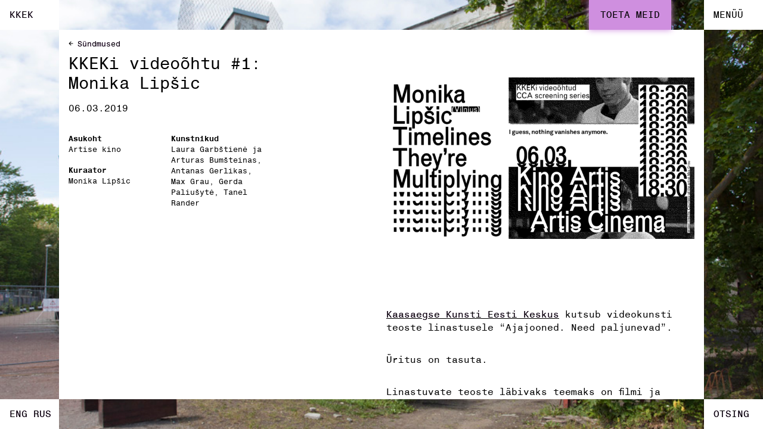

--- FILE ---
content_type: text/html; charset=utf-8
request_url: https://cca.ee/sundmused/kkeki-videoohtu-1-monika-lipsic/
body_size: 17828
content:
<!doctype html>
<html data-n-head-ssr lang="en" data-n-head="%7B%22lang%22:%7B%22ssr%22:%22en%22%7D%7D">
  <head >
    <meta data-n-head="ssr" charset="utf-8"><meta data-n-head="ssr" name="viewport" content="width=device-width, initial-scale=1, maximum-scale=1.0,user-scalable=0"><meta data-n-head="ssr" name="msapplication-TileColor" content="#000000"><meta data-n-head="ssr" name="theme-color" content="#ffffff"><meta data-n-head="ssr" property="og:type" content="website"><meta data-n-head="ssr" name="robots" content="all"><meta data-n-head="ssr" property="og:url" content="https://cca.ee/sundmused/kkeki-videoohtu-1-monika-lipsic/"><meta data-n-head="ssr" property="og:title" content="KKEKi videoõhtu #1: Monika Lipšic | Kaasaegse Kunsti Eesti Keskus"><meta data-n-head="ssr" property="og:image" content="https://cca-admin.cca.ee/wp-content/uploads/2019/11/190227_KKEK_videoõhtu_Monica_Lipšic_1200x628px_-1024x536.png"><meta data-n-head="ssr" data-hid="description" name="description" content="Center For Contemporary Arts, Estonia acts as an expert institution in international cooperation projects related to the contemporary art scene in Estonia."><meta data-n-head="ssr" property="og:description" content="Kaasaegse Kunsti Eesti Keskus kutsub videokunsti teoste linastusele “Ajajooned. Need paljunevad”. Üritus on tasuta. Linastuvate teoste läbivaks teemaks on filmi ja..."><title>KKEKi videoõhtu #1: Monika Lipšic | Kaasaegse Kunsti Eesti Keskus</title><link data-n-head="ssr" rel="icon" type="image/x-icon" href="/favicons/favicon.ico"><link data-n-head="ssr" rel="apple-touch-icon" sizes="180x180" href="/favicons/apple-touch-icon.png"><link data-n-head="ssr" rel="icon" type="image/png" sizes="32x32" href="/favicons/favicon-32x32.png"><link data-n-head="ssr" rel="icon" type="image/png" sizes="16x16" href="/favicons/favicon-16x16.png"><link data-n-head="ssr" rel="manifest" href="/favicons/site.webmanifest"><link data-n-head="ssr" rel="mask-icon" href="/favicons/safari-pinned-tab.svg" color="#494949"><link data-n-head="ssr" rel="preconnect" href="https://cca-admin.cca.ee/index.php/wp-json/www-api/v1/"><link data-n-head="ssr" rel="canonical" href="https://cca.ee/sundmused/kkeki-videoohtu-1-monika-lipsic/"><link rel="preload" href="/_nuxt/73dcb57.js" as="script"><link rel="preload" href="/_nuxt/b2d2cf5.js" as="script"><link rel="preload" href="/_nuxt/a85213b.js" as="script"><link rel="preload" href="/_nuxt/14fbb0b.js" as="script"><link rel="preload" href="/_nuxt/1fe75be.js" as="script"><style data-vue-ssr-id="7f757cd5:0 c7d10a80:0 1914e16c:0 3cf6519e:0 2c7c539f:0 19eed629:0 cb598700:0 dee878fa:0 8958c7e6:0 14ded9e6:0 51936a5c:0 3f9b025f:0 4cecab55:0 87156010:0 9f22fb2c:0 883185b8:0 b2f7f9b4:0 70b11172:0 0b2704e6:0 734a9f73:0 09c93555:0 40f4c673:0 4c0e1593:0 429c550c:0">a,abbr,acronym,address,applet,article,aside,audio,b,big,blockquote,body,canvas,caption,center,cite,code,dd,del,details,dfn,div,dl,dt,em,embed,fieldset,figcaption,figure,footer,form,h1,h2,h3,h4,h5,h6,header,hgroup,html,i,iframe,img,ins,kbd,label,legend,li,mark,menu,nav,object,ol,output,p,pre,q,ruby,s,samp,section,small,span,strike,strong,summary,table,tbody,td,tfoot,th,thead,time,tr,tt,u,ul,var,video{-webkit-font-smoothing:antialiased;border:none;margin:0;padding:0;text-rendering:optimizeLegibility;vertical-align:baseline}*,:after,:before,html{box-sizing:border-box}article,aside,details,figcaption,figure,footer,header,hgroup,main,nav,section,summary{display:block}audio,canvas,video{display:inline-block}body{margin:0}ul{list-style-type:none}a{background:transparent;-webkit-text-decoration:none;text-decoration:none}button{background-color:transparent;border:none;box-shadow:none;color:inherit;cursor:pointer;font-family:inherit;font-size:inherit;margin:0;padding:0}button,input{line-height:normal}input[type=search]{-webkit-appearance:textfield}input[type=search]::-webkit-search-cancel-button,input[type=search]::-webkit-search-decoration{-webkit-appearance:none}button::-moz-focus-inner,input::-moz-focus-inner{padding:0}textarea{overflow:auto;vertical-align:top}img{-ms-interpolation-mode:bicubic;display:inline-block;height:auto;max-width:100%;vertical-align:middle}input{-webkit-appearance:none;-moz-appearance:none;appearance:none;border:1px solid transparent;margin:0;padding:0}
.nuxt-progress{background-color:#b2b2b2;height:2px;left:0;opacity:1;position:fixed;right:0;top:0;transition:width .1s,opacity .4s;width:0;z-index:999999}.nuxt-progress.nuxt-progress-notransition{transition:none}.nuxt-progress-failed{background-color:red}
:root{--tile-color:#fff;--text-color:#000;--link-color:#cf8fdf;--input-color:#efefef;--hover-color:#a7a7a7;--active-color:#9a9a9a;--body-font-family:"Helvetica Monospaced W1G",monospace;--heading-font-family:"Helvetica Monospaced W1G",monospace;--magazine-font-family:Arial,Helvetica,sans-serif;--gutters:0.6rem;--content-spacing-small:0.6rem;--content-spacing-medium:1rem;--content-spacing:var(--content-spacing-small);--input-height-small:2rem;--input-height-medium:2.5rem;--input-height:var(--input-height-small);--archive-tab-height:2.2rem}@media(min-width:800px){:root{--gutters:0.6rem;--content-spacing:var(--content-spacing-medium);--input-height:var(--input-height-medium)}}@media(min-width:1000px){:root{--gutters:1rem}}@font-face{font-family:"Helvetica Monospaced W1G";font-style:normal;font-weight:400;src:url(/_nuxt/fonts/HelveticaMonospacedRegular.d119250.woff2) format("woff2"),url(/_nuxt/fonts/HelveticaMonospacedRegular.e889fa1.woff) format("woff")}@font-face{font-family:"Helvetica Monospaced W1G";font-style:normal;font-weight:700;src:url(/_nuxt/fonts/HelveticaMonospacedBold.6b194ec.woff2) format("woff2"),url(/_nuxt/fonts/HelveticaMonospacedBold.309375c.woff) format("woff")}html{--tile-color:#fff;font-size:16px}@media(min-width:1400px){html{font-size:.84vw}}body{font-feature-settings:"kern" 1,"kern";background-color:#d3d3d3;color:#000;font-family:"Helvetica Monospaced W1G",monospace;font-kerning:normal;font-size:.875rem;font-style:normal;font-weight:400;height:100vh;width:100vw}@media(min-width:1000px){body{font-size:1rem}}@media(min-width:1400px){body{font-size:1.125rem}}@media(max-width:799px){body{height:100vh;height:calc(var(--vh, 1vh)*100);overflow:hidden}}body.magazine-page{background-color:transparent;box-shadow:inset 0 0 100px #cf8fdf}.nuxt-progress{background-color:#cf8fdf;height:4px}::-moz-selection{background:#fff;color:#cf8fdf;text-decoration-color:#cf8fdf;text-shadow:0 0 10px #cf8fdf}::selection{background:#fff;color:#cf8fdf;text-decoration-color:#cf8fdf;text-shadow:0 0 10px #cf8fdf}:focus-visible{outline-color:#cf8fdf}.fade-enter-active,.fade-leave-active{transition:opacity .8s ease-in-out}.fade-enter,.fade-leave-active{opacity:0}button,input,select,textarea{font-size:.875rem}@media(min-width:1000px){button,input,select,textarea{font-size:1rem}}@media(min-width:1400px){button,input,select,textarea{font-size:1.125rem}}button:focus-visible{outline:1px solid #000}input:focus,select:focus,textarea:focus{border:1px solid #000;outline:none}p{line-height:1.4}.button,a{color:#000;text-shadow:0 0 0 #cf8fdf;transition:color .4s ease-in-out,text-shadow .4s ease-in-out}.button:hover,a:hover{color:#cf8fdf;text-shadow:0 0 10px #cf8fdf}ol,p,time,ul{font-weight:400}b,strong{font-style:normal;font-weight:700}em{font-style:italic;font-weight:400}time{font-size:.875rem}@media(min-width:1000px){time{font-size:1rem}}@media(min-width:1400px){time{font-size:1.125rem}}h1,h2,h3,h4,h5,h6{font-feature-settings:"zero" 1,"kern" 1;font-family:"Helvetica Monospaced W1G",monospace;font-weight:400;line-height:1.2}article a{-webkit-text-decoration:underline;text-decoration:underline}h1{font-size:1.5rem}@media(min-width:1000px){h1{font-size:1.75rem}}@media(min-width:1400px){h1{font-size:2rem}}h2{font-size:1.125rem}@media(min-width:1000px){h2{font-size:1.1875rem}}@media(min-width:1400px){h2{font-size:1.4375rem}}h3{font-size:.875rem;font-weight:700}@media(min-width:1000px){h3{font-size:1rem}}@media(min-width:1400px){h3{font-size:1.125rem}}h4{font-size:.875rem}@media(min-width:1000px){h4{font-size:1rem}}@media(min-width:1400px){h4{font-size:1.125rem}}h5{font-size:.75rem}@media(min-width:1000px){h5{font-size:.8125rem}}@media(min-width:1400px){h5{font-size:.875rem}}h6{font-size:.75rem}@media(min-width:1000px){h6{font-size:.8125rem}}@media(min-width:1400px){h6{font-size:.875rem}}.wide-block{flex:0 0 100%;max-width:100%;position:relative}.button{background-color:#cf8fdf;border-radius:12px;box-shadow:0 0 10px #cf8fdf;color:#000;font-size:.75rem;padding:.1rem .3rem;-webkit-text-decoration:none;text-decoration:none}@media(min-width:1000px){.button{font-size:.8125rem}}@media(min-width:1400px){.button{font-size:.875rem}}@media(min-width:800px){.button.m-large{border-radius:18px;font-size:.875rem;padding:.2rem .5rem}}@media(min-width:1000px){.button.m-large{font-size:1rem}}.button.m-active,.button:hover{color:#fff}
[data-v-05ec3b9e]:root{--tile-color:#fff;--text-color:#000;--link-color:#cf8fdf;--input-color:#efefef;--hover-color:#a7a7a7;--active-color:#9a9a9a;--body-font-family:"Helvetica Monospaced W1G",monospace;--heading-font-family:"Helvetica Monospaced W1G",monospace;--magazine-font-family:Arial,Helvetica,sans-serif;--gutters:0.6rem;--content-spacing-small:0.6rem;--content-spacing-medium:1rem;--content-spacing:var(--content-spacing-small);--input-height-small:2rem;--input-height-medium:2.5rem;--input-height:var(--input-height-small);--archive-tab-height:2.2rem}@media(min-width:800px){[data-v-05ec3b9e]:root{--gutters:0.6rem;--content-spacing:var(--content-spacing-medium);--input-height:var(--input-height-medium)}}@media(min-width:1000px){[data-v-05ec3b9e]:root{--gutters:1rem}}.logo-tiles[data-v-05ec3b9e]{display:flex;flex-direction:column;flex-wrap:wrap;height:100%;width:100vw}@media(max-width:799px){.logo-tiles[data-v-05ec3b9e]{height:100vh;height:calc(var(--vh, 1vh)*100)}}.logo-tiles__loader[data-v-05ec3b9e]{background-color:#cf8fdf;background:linear-gradient(90deg,transparent,#cf8fdf);display:none;height:100vh;left:0;position:fixed;top:0;transition:width .2s ease}.logo-tiles__row[data-v-05ec3b9e]{display:flex}@media(max-width:799px){.logo-tiles__row[data-v-05ec3b9e]{justify-content:space-between}}.logo-tiles__bg-image[data-v-05ec3b9e]{height:100%;left:0;-o-object-fit:cover;object-fit:cover;position:absolute;top:0;width:100%}
[data-v-62b4a3c3]:root{--tile-color:#fff;--text-color:#000;--link-color:#cf8fdf;--input-color:#efefef;--hover-color:#a7a7a7;--active-color:#9a9a9a;--body-font-family:"Helvetica Monospaced W1G",monospace;--heading-font-family:"Helvetica Monospaced W1G",monospace;--magazine-font-family:Arial,Helvetica,sans-serif;--gutters:0.6rem;--content-spacing-small:0.6rem;--content-spacing-medium:1rem;--content-spacing:var(--content-spacing-small);--input-height-small:2rem;--input-height-medium:2.5rem;--input-height:var(--input-height-small);--archive-tab-height:2.2rem}@media(min-width:800px){[data-v-62b4a3c3]:root{--gutters:0.6rem;--content-spacing:var(--content-spacing-medium);--input-height:var(--input-height-medium)}}@media(min-width:1000px){[data-v-62b4a3c3]:root{--gutters:1rem}}.logo-tile[data-v-62b4a3c3]{backface-visibility:hidden;display:block;height:28px;overflow:hidden;position:relative;transition:width 1s ease,height 1s ease,background-color .3s ease;width:28px}@media(min-width:800px){.logo-tile[data-v-62b4a3c3]{height:4vw;width:10vw}}@media(min-width:1200px){.logo-tile[data-v-62b4a3c3]{height:3.1rem;width:6.2rem}}.m-active-row .logo-tile[data-v-62b4a3c3]{height:calc(100vh - 56px);height:calc(var(--vh, 1vh)*100 - 56px)}@media(min-width:800px){.m-active-row .logo-tile[data-v-62b4a3c3]{height:calc(100vh - 8vw)}}@media(min-width:1200px){.m-active-row .logo-tile[data-v-62b4a3c3]{height:calc(100vh - 6.2rem)}}@media(min-width:800px){.logo-tile:not(.m-active-tile) .logo-tile__content>*[data-v-62b4a3c3]{pointer-events:none}}.logo-tile.scroll-lock[data-v-62b4a3c3]{overflow:hidden}.logo-tile__inner[data-v-62b4a3c3]{height:100%;opacity:1;transition:opacity .6s ease 1s;width:100%}@media(max-width:799px){.tile-8 .logo-tile__inner[data-v-62b4a3c3]{overflow-y:scroll}}.logo-tile__link[data-v-62b4a3c3]{display:none}@media(min-width:800px){.logo-tile__link[data-v-62b4a3c3]{align-items:flex-start;color:#000;cursor:pointer;display:inline-flex;flex-direction:column;font-family:"Helvetica Monospaced W1G",monospace;font-size:.875rem;height:4vw;line-height:4vw;padding-left:.6rem;padding-right:.6rem;position:relative;text-align:left;text-transform:uppercase;vertical-align:middle;width:100%;z-index:20}}@media(min-width:800px)and (min-width:800px){.logo-tile__link[data-v-62b4a3c3]{padding-left:.6rem;padding-right:.6rem}}@media(min-width:800px)and (min-width:1000px){.logo-tile__link[data-v-62b4a3c3]{font-size:1rem;padding-left:1rem;padding-right:1rem}}@media(min-width:800px)and (min-width:1400px){.logo-tile__link[data-v-62b4a3c3]{font-size:1.125rem}}@media(min-width:800px){.logo-tile__link[data-v-62b4a3c3]:focus{outline:none;text-shadow:0 0 10px #cf8fdf}.m-active-tile .logo-tile__link[data-v-62b4a3c3]{pointer-events:none}.logo-tile:not(.m-active-tile) .logo-tile__link[data-v-62b4a3c3]{height:100%}}@media(min-width:1200px){.logo-tile__link[data-v-62b4a3c3]{height:3.1rem;line-height:3.1rem}}.logo-tile__button[data-v-62b4a3c3]{display:block;height:28px;line-height:28px;text-align:center;text-transform:uppercase;width:100%}@media(min-width:800px){.logo-tile__button[data-v-62b4a3c3]{display:none}.logo-tile__content[data-v-62b4a3c3]{display:flex;left:0;min-height:100%;position:absolute;top:0}.tile-1 .logo-tile__content[data-v-62b4a3c3],.tile-3 .logo-tile__content[data-v-62b4a3c3],.tile-9 .logo-tile__content[data-v-62b4a3c3]{width:94vw}.tile-1 .logo-tile__content[data-v-62b4a3c3],.tile-3 .logo-tile__content[data-v-62b4a3c3]{padding-top:4vw}.tile-5 .logo-tile__content[data-v-62b4a3c3]{width:80vw}}@media(min-width:1200px){.tile-1 .logo-tile__content[data-v-62b4a3c3],.tile-3 .logo-tile__content[data-v-62b4a3c3],.tile-9 .logo-tile__content[data-v-62b4a3c3]{width:calc(100vw - 9.3rem)}.tile-1 .logo-tile__content[data-v-62b4a3c3],.tile-3 .logo-tile__content[data-v-62b4a3c3]{padding-top:3.1rem}.tile-5 .logo-tile__content[data-v-62b4a3c3]{width:calc(100vw - 12.4rem)}}.opaque-tile[data-v-62b4a3c3]{background-color:#fff}@media(min-width:800px){.tile-1[data-v-62b4a3c3]:after,.tile-3[data-v-62b4a3c3]:after,.tile-5[data-v-62b4a3c3]:after,.tile-9[data-v-62b4a3c3]:after{content:"";height:100%;left:0;opacity:0;pointer-events:none;position:absolute;top:0;transition:opacity .3s ease;width:100%;z-index:1}.tile-1[data-v-62b4a3c3]:not(.m-transitioning):not(.m-active-tile):hover:after,.tile-3[data-v-62b4a3c3]:not(.m-transitioning):not(.m-active-tile):hover:after,.tile-5[data-v-62b4a3c3]:not(.m-transitioning):not(.m-active-tile):hover:after,.tile-9[data-v-62b4a3c3]:not(.m-transitioning):not(.m-active-tile):hover:after{opacity:1}.tile-1[data-v-62b4a3c3]:after{background:linear-gradient(90deg,#fff,#cf8fdf)}.tile-3[data-v-62b4a3c3]:after,.tile-9[data-v-62b4a3c3]:after{background:linear-gradient(90deg,#cf8fdf,#fff)}}.tile-5[data-v-62b4a3c3]:not(.m-active-tile){cursor:pointer}@media(min-width:800px){.tile-5[data-v-62b4a3c3]:after{background:linear-gradient(0deg,#fff,#cf8fdf)}.tile-2[data-v-62b4a3c3],.tile-5[data-v-62b4a3c3],.tile-8[data-v-62b4a3c3]{width:4vw}}@media(min-width:1200px){.tile-2[data-v-62b4a3c3],.tile-5[data-v-62b4a3c3],.tile-8[data-v-62b4a3c3]{width:3.1rem}}.tile-1[data-v-62b4a3c3],.tile-3[data-v-62b4a3c3],.tile-5[data-v-62b4a3c3],.tile-9[data-v-62b4a3c3]{scroll-behavior:smooth}.tile-1.m-active-tile[data-v-62b4a3c3],.tile-3.m-active-tile[data-v-62b4a3c3],.tile-5.m-active-tile[data-v-62b4a3c3],.tile-9.m-active-tile[data-v-62b4a3c3]{-webkit-overflow-scrolling:touch;overflow-y:auto}.column-1 .tile-1[data-v-62b4a3c3],.column-1 .tile-4[data-v-62b4a3c3],.column-1 .tile-7[data-v-62b4a3c3]{width:calc(100vw - 56px)}@media(min-width:800px){.column-1 .tile-1[data-v-62b4a3c3],.column-1 .tile-4[data-v-62b4a3c3],.column-1 .tile-7[data-v-62b4a3c3]{width:86vw}}@media(min-width:1200px){.column-1 .tile-1[data-v-62b4a3c3],.column-1 .tile-4[data-v-62b4a3c3],.column-1 .tile-7[data-v-62b4a3c3]{width:calc(100vw - 9.3rem)}}.column-2 .tile-2[data-v-62b4a3c3],.column-2 .tile-5[data-v-62b4a3c3],.column-2 .tile-8[data-v-62b4a3c3]{width:calc(100vw - 56px)}@media(min-width:800px){.column-2 .tile-2[data-v-62b4a3c3],.column-2 .tile-5[data-v-62b4a3c3],.column-2 .tile-8[data-v-62b4a3c3]{width:80vw}}@media(min-width:1200px){.column-2 .tile-2[data-v-62b4a3c3],.column-2 .tile-5[data-v-62b4a3c3],.column-2 .tile-8[data-v-62b4a3c3]{width:calc(100vw - 12.4rem)}}.column-3 .tile-3[data-v-62b4a3c3],.column-3 .tile-6[data-v-62b4a3c3],.column-3 .tile-9[data-v-62b4a3c3]{width:calc(100vw - 56px)}@media(min-width:800px){.column-3 .tile-3[data-v-62b4a3c3],.column-3 .tile-6[data-v-62b4a3c3],.column-3 .tile-9[data-v-62b4a3c3]{width:86vw}}@media(min-width:1200px){.column-3 .tile-3[data-v-62b4a3c3],.column-3 .tile-6[data-v-62b4a3c3],.column-3 .tile-9[data-v-62b4a3c3]{width:calc(100vw - 9.3rem)}}.transparent-tile[data-v-62b4a3c3]{cursor:pointer}.column-2 .transparent-tile:not(.m-transitioning).m-active-tile[data-v-62b4a3c3] .background-project-info,.column-2 .transparent-tile[data-v-62b4a3c3]:not(.m-transitioning):hover .background-project-info,.m-active-row .transparent-tile:not(.m-transitioning).m-active-tile[data-v-62b4a3c3] .background-project-info,.m-active-row .transparent-tile[data-v-62b4a3c3]:not(.m-transitioning):hover .background-project-info{opacity:1}.initial-anime .logo-tile__inner[data-v-62b4a3c3]{opacity:0}.initial-anime .tile-1[data-v-62b4a3c3],.initial-anime .tile-3[data-v-62b4a3c3],.initial-anime .tile-7[data-v-62b4a3c3],.initial-anime .tile-9[data-v-62b4a3c3]{height:25vh;width:25vw}@media(max-width:799px){.initial-anime .tile-1[data-v-62b4a3c3],.initial-anime .tile-3[data-v-62b4a3c3],.initial-anime .tile-7[data-v-62b4a3c3],.initial-anime .tile-9[data-v-62b4a3c3]{height:25vh;height:calc(var(--vh, 1vh)*25)}}.initial-anime .tile-2[data-v-62b4a3c3],.initial-anime .tile-8[data-v-62b4a3c3]{height:25vh;width:50vw}@media(max-width:799px){.initial-anime .tile-2[data-v-62b4a3c3],.initial-anime .tile-8[data-v-62b4a3c3]{height:25vh;height:calc(var(--vh, 1vh)*25)}}.initial-anime .tile-4[data-v-62b4a3c3],.initial-anime .tile-6[data-v-62b4a3c3]{height:50vh;width:25vw}@media(max-width:799px){.initial-anime .tile-4[data-v-62b4a3c3],.initial-anime .tile-6[data-v-62b4a3c3]{height:50vh;height:calc(var(--vh, 1vh)*50)}}.initial-anime .tile-5[data-v-62b4a3c3]{height:50vh;width:50vw}@media(max-width:799px){.initial-anime .tile-5[data-v-62b4a3c3]{height:50vh;height:calc(var(--vh, 1vh)*50)}}
[data-v-2b52703c]:root{--tile-color:#fff;--text-color:#000;--link-color:#cf8fdf;--input-color:#efefef;--hover-color:#a7a7a7;--active-color:#9a9a9a;--body-font-family:"Helvetica Monospaced W1G",monospace;--heading-font-family:"Helvetica Monospaced W1G",monospace;--magazine-font-family:Arial,Helvetica,sans-serif;--gutters:0.6rem;--content-spacing-small:0.6rem;--content-spacing-medium:1rem;--content-spacing:var(--content-spacing-small);--input-height-small:2rem;--input-height-medium:2.5rem;--input-height:var(--input-height-small);--archive-tab-height:2.2rem}@media(min-width:800px){[data-v-2b52703c]:root{--gutters:0.6rem;--content-spacing:var(--content-spacing-medium);--input-height:var(--input-height-medium)}}@media(min-width:1000px){[data-v-2b52703c]:root{--gutters:1rem}}.front-page-content[data-v-2b52703c]{justify-content:flex-start;padding-bottom:.3rem;padding-left:.3rem;padding-right:.3rem}@media(min-width:800px){.front-page-content[data-v-2b52703c]{padding-bottom:.3rem;padding-left:.3rem;padding-right:.3rem}}@media(min-width:1000px){.front-page-content[data-v-2b52703c]{padding-bottom:.5rem;padding-left:.5rem;padding-right:.5rem}}.front-page-content__intro[data-v-2b52703c]{font-family:"Helvetica Monospaced W1G",monospace;font-size:1.5rem;margin-bottom:4rem;padding:.6rem .3rem .3rem;width:100%}@media(min-width:800px){.front-page-content__intro[data-v-2b52703c]{padding-top:.6rem}}@media(min-width:1000px){.front-page-content__intro[data-v-2b52703c]{padding-top:1rem}}@media(min-width:800px){.front-page-content__intro[data-v-2b52703c]{padding-bottom:.3rem;padding-left:.3rem;padding-right:.3rem}}@media(min-width:1000px){.front-page-content__intro[data-v-2b52703c]{padding-bottom:.5rem;padding-left:.5rem;padding-right:.5rem}}@media(min-width:800px){.front-page-content__intro[data-v-2b52703c]{margin-bottom:6.4rem}}@media(min-width:1000px){.front-page-content__intro[data-v-2b52703c]{font-size:1.75rem}}@media(min-width:1400px){.front-page-content__intro[data-v-2b52703c]{font-size:2rem}}@media(min-width:1200px){.front-page-content__intro[data-v-2b52703c]{width:84%}}.front-page-content__intro[data-v-2b52703c] p{line-height:1.2}
[data-v-23a0af3e]:root{--tile-color:#fff;--text-color:#000;--link-color:#cf8fdf;--input-color:#efefef;--hover-color:#a7a7a7;--active-color:#9a9a9a;--body-font-family:"Helvetica Monospaced W1G",monospace;--heading-font-family:"Helvetica Monospaced W1G",monospace;--magazine-font-family:Arial,Helvetica,sans-serif;--gutters:0.6rem;--content-spacing-small:0.6rem;--content-spacing-medium:1rem;--content-spacing:var(--content-spacing-small);--input-height-small:2rem;--input-height-medium:2.5rem;--input-height:var(--input-height-small);--archive-tab-height:2.2rem}@media(min-width:800px){[data-v-23a0af3e]:root{--gutters:0.6rem;--content-spacing:var(--content-spacing-medium);--input-height:var(--input-height-medium)}}@media(min-width:1000px){[data-v-23a0af3e]:root{--gutters:1rem}}.background-project-info[data-v-23a0af3e]{align-items:center;color:#fff;display:flex;justify-content:center;mix-blend-mode:difference;opacity:0;padding:.3rem;position:absolute;text-align:center;transition:.4s ease}@media(min-width:800px){.background-project-info[data-v-23a0af3e]{padding:.3rem}}@media(min-width:1000px){.background-project-info[data-v-23a0af3e]{padding:.5rem}}.background-project-info a[data-v-23a0af3e]{color:#fff;-webkit-text-decoration:underline;text-decoration:underline}.background-project-info a[data-v-23a0af3e]:hover{-webkit-text-decoration:none;text-decoration:none}.background-project-info.m-bottom[data-v-23a0af3e],.background-project-info.m-top[data-v-23a0af3e]{width:80vw}@media(min-width:1200px){.background-project-info.m-bottom[data-v-23a0af3e],.background-project-info.m-top[data-v-23a0af3e]{width:87.6rem}}.background-project-info.m-bottom[data-v-23a0af3e]{bottom:0}.background-project-info.m-left[data-v-23a0af3e],.background-project-info.m-right[data-v-23a0af3e]{height:calc(100vh - 8vw);writing-mode:vertical-rl}@media(min-width:1200px){.background-project-info.m-left[data-v-23a0af3e],.background-project-info.m-right[data-v-23a0af3e]{height:calc(100vh - 6.2rem)}}.background-project-info.m-left.m-safari[data-v-23a0af3e],.background-project-info.m-right.m-safari[data-v-23a0af3e]{transform:translateX(-50%)}.background-project-info.m-left[data-v-23a0af3e]{left:0}.background-project-info.m-right[data-v-23a0af3e]{right:0}
[data-v-558265e6]:root{--tile-color:#fff;--text-color:#000;--link-color:#cf8fdf;--input-color:#efefef;--hover-color:#a7a7a7;--active-color:#9a9a9a;--body-font-family:"Helvetica Monospaced W1G",monospace;--heading-font-family:"Helvetica Monospaced W1G",monospace;--magazine-font-family:Arial,Helvetica,sans-serif;--gutters:0.6rem;--content-spacing-small:0.6rem;--content-spacing-medium:1rem;--content-spacing:var(--content-spacing-small);--input-height-small:2rem;--input-height-medium:2.5rem;--input-height:var(--input-height-small);--archive-tab-height:2.2rem}@media(min-width:800px){[data-v-558265e6]:root{--gutters:0.6rem;--content-spacing:var(--content-spacing-medium);--input-height:var(--input-height-medium)}}@media(min-width:1000px){[data-v-558265e6]:root{--gutters:1rem}}.primary-navigation[data-v-558265e6]{display:none;padding:.6rem}@media(min-width:800px){.primary-navigation[data-v-558265e6]{padding:.6rem}}@media(min-width:1000px){.primary-navigation[data-v-558265e6]{padding:1rem}}@media(min-width:800px){.primary-navigation[data-v-558265e6]{display:flex;flex-direction:column;flex-grow:1}}.primary-navigation.m-small-screen[data-v-558265e6]{display:block}@media(min-width:800px){.primary-navigation.m-small-screen[data-v-558265e6]{display:none}}.primary-navigation__bottom-menu[data-v-558265e6],.primary-navigation__top-menu[data-v-558265e6]{align-items:flex-start;display:flex;flex-direction:column;margin-bottom:2rem}.primary-navigation__bottom-menu a[data-v-558265e6],.primary-navigation__top-menu a[data-v-558265e6]{font-family:"Helvetica Monospaced W1G",monospace}.primary-navigation__bottom-menu a[data-v-558265e6]:hover,.primary-navigation__top-menu a[data-v-558265e6]:hover{color:#cf8fdf}.primary-navigation__bottom-menu a.nuxt-link-exact-active[data-v-558265e6],.primary-navigation__top-menu a.nuxt-link-exact-active[data-v-558265e6]{-webkit-text-decoration:underline;text-decoration:underline}.primary-navigation__top-menu[data-v-558265e6]{margin-bottom:2.5rem}@media(min-width:800px){.primary-navigation__top-menu[data-v-558265e6]{margin-bottom:7.5rem}}.primary-navigation__top-menu a[data-v-558265e6]{font-size:1.5rem;line-height:1.2;text-transform:uppercase}@media(min-width:1000px){.primary-navigation__top-menu a[data-v-558265e6]{font-size:1.75rem}}@media(min-width:1400px){.primary-navigation__top-menu a[data-v-558265e6]{font-size:2rem}}@media(max-width:799px){.primary-navigation__top-menu a[data-v-558265e6]{line-height:1;margin-bottom:.6rem}}.primary-navigation__bottom-menu a[data-v-558265e6]{font-size:.875rem;line-height:1.4}@media(min-width:1000px){.primary-navigation__bottom-menu a[data-v-558265e6]{font-size:1rem}}@media(min-width:1400px){.primary-navigation__bottom-menu a[data-v-558265e6]{font-size:1.125rem}}@media(max-width:799px){.primary-navigation__bottom-menu a[data-v-558265e6]{margin-bottom:.2rem}}.primary-navigation__social-links[data-v-558265e6]{margin-top:auto}
[data-v-3dd11cfc]:root{--tile-color:#fff;--text-color:#000;--link-color:#cf8fdf;--input-color:#efefef;--hover-color:#a7a7a7;--active-color:#9a9a9a;--body-font-family:"Helvetica Monospaced W1G",monospace;--heading-font-family:"Helvetica Monospaced W1G",monospace;--magazine-font-family:Arial,Helvetica,sans-serif;--gutters:0.6rem;--content-spacing-small:0.6rem;--content-spacing-medium:1rem;--content-spacing:var(--content-spacing-small);--input-height-small:2rem;--input-height-medium:2.5rem;--input-height:var(--input-height-small);--archive-tab-height:2.2rem}@media(min-width:800px){[data-v-3dd11cfc]:root{--gutters:0.6rem;--content-spacing:var(--content-spacing-medium);--input-height:var(--input-height-medium)}}@media(min-width:1000px){[data-v-3dd11cfc]:root{--gutters:1rem}}.tile-5[data-v-3dd11cfc] .logo-tile__content{opacity:0;transition:opacity .5s ease}.tile-5:not(.m-transitioning).m-active-tile[data-v-3dd11cfc] .logo-tile__content{opacity:1}
[data-v-0bfc2b9d]:root{--tile-color:#fff;--text-color:#000;--link-color:#cf8fdf;--input-color:#efefef;--hover-color:#a7a7a7;--active-color:#9a9a9a;--body-font-family:"Helvetica Monospaced W1G",monospace;--heading-font-family:"Helvetica Monospaced W1G",monospace;--magazine-font-family:Arial,Helvetica,sans-serif;--gutters:0.6rem;--content-spacing-small:0.6rem;--content-spacing-medium:1rem;--content-spacing:var(--content-spacing-small);--input-height-small:2rem;--input-height-medium:2.5rem;--input-height:var(--input-height-small);--archive-tab-height:2.2rem}@media(min-width:800px){[data-v-0bfc2b9d]:root{--gutters:0.6rem;--content-spacing:var(--content-spacing-medium);--input-height:var(--input-height-medium)}}@media(min-width:1000px){[data-v-0bfc2b9d]:root{--gutters:1rem}}.event-date[data-v-0bfc2b9d]{margin-bottom:.6rem}@media(min-width:800px){.event-date[data-v-0bfc2b9d]{margin-bottom:1rem}}
[data-v-2a7b9206]:root{--tile-color:#fff;--text-color:#000;--link-color:#cf8fdf;--input-color:#efefef;--hover-color:#a7a7a7;--active-color:#9a9a9a;--body-font-family:"Helvetica Monospaced W1G",monospace;--heading-font-family:"Helvetica Monospaced W1G",monospace;--magazine-font-family:Arial,Helvetica,sans-serif;--gutters:0.6rem;--content-spacing-small:0.6rem;--content-spacing-medium:1rem;--content-spacing:var(--content-spacing-small);--input-height-small:2rem;--input-height-medium:2.5rem;--input-height:var(--input-height-small);--archive-tab-height:2.2rem}@media(min-width:800px){[data-v-2a7b9206]:root{--gutters:0.6rem;--content-spacing:var(--content-spacing-medium);--input-height:var(--input-height-medium)}}@media(min-width:1000px){[data-v-2a7b9206]:root{--gutters:1rem}}.page-wrapper[data-v-2a7b9206]{display:flex;flex-flow:row wrap;height:100%;margin-left:auto;margin-right:auto;max-width:100%;width:100%}@media(min-width:800px){.page-wrapper[data-v-2a7b9206]{justify-content:flex-end}.page-wrapper.m-archive[data-v-2a7b9206]{bottom:0;flex-flow:column;justify-content:flex-start;left:0;overflow:hidden;position:absolute;right:0;top:0}}
[data-v-84695392]:root{--tile-color:#fff;--text-color:#000;--link-color:#cf8fdf;--input-color:#efefef;--hover-color:#a7a7a7;--active-color:#9a9a9a;--body-font-family:"Helvetica Monospaced W1G",monospace;--heading-font-family:"Helvetica Monospaced W1G",monospace;--magazine-font-family:Arial,Helvetica,sans-serif;--gutters:0.6rem;--content-spacing-small:0.6rem;--content-spacing-medium:1rem;--content-spacing:var(--content-spacing-small);--input-height-small:2rem;--input-height-medium:2.5rem;--input-height:var(--input-height-small);--archive-tab-height:2.2rem}@media(min-width:800px){[data-v-84695392]:root{--gutters:0.6rem;--content-spacing:var(--content-spacing-medium);--input-height:var(--input-height-medium)}}@media(min-width:1000px){[data-v-84695392]:root{--gutters:1rem}}.page-header[data-v-84695392]{flex:0 0 100%;max-width:100%;padding:.6rem;position:relative}@media(min-width:800px){.page-header[data-v-84695392]{padding:.6rem}}@media(min-width:1000px){.page-header[data-v-84695392]{padding:1rem}}@media(max-width:799px){.page-header[data-v-84695392]{margin-bottom:2rem;padding-bottom:0}}@media(max-width:799px)and (min-width:800px){.page-header[data-v-84695392]{margin-bottom:3.2rem}}@media(min-width:800px){.page-header[data-v-84695392]{flex:0 0 50%;height:100%;left:0;max-width:50%;position:absolute;top:0;width:100%}}@media(min-width:1200px){.page-header[data-v-84695392]{flex:0 0 33.3333333333%;max-width:33.3333333333%}}.page-header.artists-block__page-header[data-v-84695392]{flex:0 0 100%;max-width:100%}.page-header.artists-block__page-header .page-header__content[data-v-84695392]{position:relative!important}@media(min-width:800px){.page-header.artists-block__page-header[data-v-84695392]{flex:0 0 37.5%;height:calc(100vh - 8vw);left:0;max-width:37.5%;overflow-y:auto;position:sticky;top:0}}@media(min-width:1200px){.page-header.artists-block__page-header[data-v-84695392]{height:calc(100vh - 6.2rem)}.page-header.artists-block__page-header[data-v-84695392] p{width:80%}}.page-header__content[data-v-84695392]{top:.6rem}@media(min-width:800px){.page-header__content[data-v-84695392]{top:.6rem}}@media(min-width:1000px){.page-header__content[data-v-84695392]{top:1rem}}.page-header__slot[data-v-84695392],.page-header__title[data-v-84695392]{flex:0 0 100%;max-width:100%}.page-header__title[data-v-84695392]{margin-bottom:.6rem}@media(min-width:800px){.page-header__title[data-v-84695392]{margin-bottom:1rem}}.page-header__title-navigation[data-v-84695392]{align-items:center;color:#a7a7a7;display:inline-block;display:flex;font-size:.75rem;margin-bottom:.6rem}@media(min-width:1000px){.page-header__title-navigation[data-v-84695392]{font-size:.8125rem}}@media(min-width:1400px){.page-header__title-navigation[data-v-84695392]{font-size:.875rem}}.page-header__title-navigation.m-link-available[data-v-84695392]{color:#000}.page-header__title-navigation[data-v-84695392]:hover{color:#cf8fdf}.page-header__title-navigation[data-v-84695392]:not(.m-link-available){cursor:default;pointer-events:none}.page-header__title-navigation[data-v-84695392] svg{margin-right:.4rem}.page-header__slot[data-v-84695392]{display:flex;flex-direction:column;gap:1rem}.page-header__slot[data-v-84695392]>:last-child{margin-bottom:.6rem}@media(min-width:800px){.page-header__slot[data-v-84695392]>:last-child{margin-bottom:1rem}}
[data-v-7a481032]:root{--tile-color:#fff;--text-color:#000;--link-color:#cf8fdf;--input-color:#efefef;--hover-color:#a7a7a7;--active-color:#9a9a9a;--body-font-family:"Helvetica Monospaced W1G",monospace;--heading-font-family:"Helvetica Monospaced W1G",monospace;--magazine-font-family:Arial,Helvetica,sans-serif;--gutters:0.6rem;--content-spacing-small:0.6rem;--content-spacing-medium:1rem;--content-spacing:var(--content-spacing-small);--input-height-small:2rem;--input-height-medium:2.5rem;--input-height:var(--input-height-small);--archive-tab-height:2.2rem}@media(min-width:800px){[data-v-7a481032]:root{--gutters:0.6rem;--content-spacing:var(--content-spacing-medium);--input-height:var(--input-height-medium)}}@media(min-width:1000px){[data-v-7a481032]:root{--gutters:1rem}}svg[data-v-7a481032]{height:.5rem;width:.5rem}
[data-v-4b0ccd3b]:root{--tile-color:#fff;--text-color:#000;--link-color:#cf8fdf;--input-color:#efefef;--hover-color:#a7a7a7;--active-color:#9a9a9a;--body-font-family:"Helvetica Monospaced W1G",monospace;--heading-font-family:"Helvetica Monospaced W1G",monospace;--magazine-font-family:Arial,Helvetica,sans-serif;--gutters:0.6rem;--content-spacing-small:0.6rem;--content-spacing-medium:1rem;--content-spacing:var(--content-spacing-small);--input-height-small:2rem;--input-height-medium:2.5rem;--input-height:var(--input-height-small);--archive-tab-height:2.2rem}@media(min-width:800px){[data-v-4b0ccd3b]:root{--gutters:0.6rem;--content-spacing:var(--content-spacing-medium);--input-height:var(--input-height-medium)}}@media(min-width:1000px){[data-v-4b0ccd3b]:root{--gutters:1rem}}.sidebar-details[data-v-4b0ccd3b]{margin-top:.6rem}@media(min-width:800px){.sidebar-details[data-v-4b0ccd3b]{margin-top:1rem}}@media(min-width:1000px){.sidebar-details[data-v-4b0ccd3b]{-moz-column-count:2;column-count:2}}.sidebar-details__detail[data-v-4b0ccd3b]{-moz-column-break-inside:avoid;break-inside:avoid;font-size:.75rem;padding-bottom:.6rem;page-break-inside:avoid}@media(min-width:1000px){.sidebar-details__detail[data-v-4b0ccd3b]{font-size:.8125rem}}@media(min-width:1400px){.sidebar-details__detail[data-v-4b0ccd3b]{font-size:.875rem}}@media(min-width:800px){.sidebar-details__detail[data-v-4b0ccd3b]{padding-bottom:1rem}}
[data-v-9c29a88a]:root{--tile-color:#fff;--text-color:#000;--link-color:#cf8fdf;--input-color:#efefef;--hover-color:#a7a7a7;--active-color:#9a9a9a;--body-font-family:"Helvetica Monospaced W1G",monospace;--heading-font-family:"Helvetica Monospaced W1G",monospace;--magazine-font-family:Arial,Helvetica,sans-serif;--gutters:0.6rem;--content-spacing-small:0.6rem;--content-spacing-medium:1rem;--content-spacing:var(--content-spacing-small);--input-height-small:2rem;--input-height-medium:2.5rem;--input-height:var(--input-height-small);--archive-tab-height:2.2rem}@media(min-width:800px){[data-v-9c29a88a]:root{--gutters:0.6rem;--content-spacing:var(--content-spacing-medium);--input-height:var(--input-height-medium)}}@media(min-width:1000px){[data-v-9c29a88a]:root{--gutters:1rem}}.page-content[data-v-9c29a88a]{align-items:flex-end;display:flex;flex:0 0 100%;flex-flow:row wrap;flex-direction:column;margin-left:auto;margin-right:auto;max-width:100%;padding:.6rem .3rem;width:100%}@media(min-width:800px){.page-content[data-v-9c29a88a]{padding-bottom:.6rem;padding-top:.6rem}}@media(min-width:1000px){.page-content[data-v-9c29a88a]{padding-bottom:1rem;padding-top:1rem}}@media(min-width:800px){.page-content[data-v-9c29a88a]{padding-left:.3rem;padding-right:.3rem}}@media(min-width:1000px){.page-content[data-v-9c29a88a]{padding-left:.5rem;padding-right:.5rem}}.page-content[data-v-9c29a88a] .flexible-content:first-child>:first-child{padding-top:0}.page-content__row[data-v-9c29a88a]{display:flex;flex-flow:row wrap;margin-left:auto;margin-right:auto;max-width:100%;width:100%}.page-content__row[data-v-9c29a88a]:not(.m-no-margin){margin-bottom:2rem}@media(min-width:800px){.page-content__row[data-v-9c29a88a]:not(.m-no-margin){margin-bottom:3.2rem}.page-content__row[data-v-9c29a88a]{justify-content:flex-end}}.page-content__content[data-v-9c29a88a],.page-content__thumbnail-wrapper[data-v-9c29a88a]{flex:0 0 100%;max-width:100%;padding-left:.3rem;padding-right:.3rem}@media(min-width:800px){.page-content__content[data-v-9c29a88a],.page-content__thumbnail-wrapper[data-v-9c29a88a]{padding-left:.3rem;padding-right:.3rem}}@media(min-width:1000px){.page-content__content[data-v-9c29a88a],.page-content__thumbnail-wrapper[data-v-9c29a88a]{padding-left:.5rem;padding-right:.5rem}}@media(min-width:800px){.page-content__content[data-v-9c29a88a],.page-content__thumbnail-wrapper[data-v-9c29a88a]{flex:0 0 50%;max-width:50%}}.page-content__thumbnail-wrapper[data-v-9c29a88a]{margin-bottom:2rem}@media(min-width:800px){.page-content__thumbnail-wrapper[data-v-9c29a88a]{margin-bottom:3.2rem}.page-content__thumbnail[data-v-9c29a88a]{height:20rem;-o-object-fit:contain;object-fit:contain}}@media(min-width:1000px){.page-content__thumbnail[data-v-9c29a88a]{height:25rem}}.page-content__figure-caption[data-v-9c29a88a]{font-size:.75rem;margin-top:.6rem}@media(min-width:800px){.page-content__figure-caption[data-v-9c29a88a]{margin-top:1rem}}@media(min-width:1000px){.page-content__figure-caption[data-v-9c29a88a]{font-size:.8125rem}}@media(min-width:1400px){.page-content__figure-caption[data-v-9c29a88a]{font-size:.875rem}}
[data-v-4979f6b6]:root{--tile-color:#fff;--text-color:#000;--link-color:#cf8fdf;--input-color:#efefef;--hover-color:#a7a7a7;--active-color:#9a9a9a;--body-font-family:"Helvetica Monospaced W1G",monospace;--heading-font-family:"Helvetica Monospaced W1G",monospace;--magazine-font-family:Arial,Helvetica,sans-serif;--gutters:0.6rem;--content-spacing-small:0.6rem;--content-spacing-medium:1rem;--content-spacing:var(--content-spacing-small);--input-height-small:2rem;--input-height-medium:2.5rem;--input-height:var(--input-height-small);--archive-tab-height:2.2rem}@media(min-width:800px){[data-v-4979f6b6]:root{--gutters:0.6rem;--content-spacing:var(--content-spacing-medium);--input-height:var(--input-height-medium)}}@media(min-width:1000px){[data-v-4979f6b6]:root{--gutters:1rem}}.responsive-image[data-v-4979f6b6]{opacity:0;width:100%}.responsive-image.lazyloaded[data-v-4979f6b6]{opacity:1}
[data-v-8b70fa94]:root{--tile-color:#fff;--text-color:#000;--link-color:#cf8fdf;--input-color:#efefef;--hover-color:#a7a7a7;--active-color:#9a9a9a;--body-font-family:"Helvetica Monospaced W1G",monospace;--heading-font-family:"Helvetica Monospaced W1G",monospace;--magazine-font-family:Arial,Helvetica,sans-serif;--gutters:0.6rem;--content-spacing-small:0.6rem;--content-spacing-medium:1rem;--content-spacing:var(--content-spacing-small);--input-height-small:2rem;--input-height-medium:2.5rem;--input-height:var(--input-height-small);--archive-tab-height:2.2rem}@media(min-width:800px){[data-v-8b70fa94]:root{--gutters:0.6rem;--content-spacing:var(--content-spacing-medium);--input-height:var(--input-height-medium)}}@media(min-width:1000px){[data-v-8b70fa94]:root{--gutters:1rem}}article[data-v-8b70fa94] hr:not(:last-child),article[data-v-8b70fa94] ol:not(:last-child),article[data-v-8b70fa94] p:not(:last-child),article[data-v-8b70fa94] ul:not(:last-child){margin-bottom:1.2rem}@media(min-width:800px){article[data-v-8b70fa94] hr:not(:last-child),article[data-v-8b70fa94] ol:not(:last-child),article[data-v-8b70fa94] p:not(:last-child),article[data-v-8b70fa94] ul:not(:last-child){margin-bottom:2rem}}article[data-v-8b70fa94] ul li:before{content:"◦";left:0;padding-right:.6rem;position:absolute}article[data-v-8b70fa94] ol li,article[data-v-8b70fa94] ul li{margin-bottom:.5rem;padding-left:1rem;position:relative}article[data-v-8b70fa94] h1,article[data-v-8b70fa94] h2,article[data-v-8b70fa94] h3,article[data-v-8b70fa94] h4,article[data-v-8b70fa94] h5,article[data-v-8b70fa94] h6{margin-bottom:.6rem}@media(min-width:800px){article[data-v-8b70fa94] h1,article[data-v-8b70fa94] h2,article[data-v-8b70fa94] h3,article[data-v-8b70fa94] h4,article[data-v-8b70fa94] h5,article[data-v-8b70fa94] h6{margin-bottom:1rem}}article[data-v-8b70fa94] hr{border:#000;border-bottom:1px solid;margin-top:0}article[data-v-8b70fa94] .alignnone{height:auto;margin-left:0;margin-right:0;max-width:100%}article[data-v-8b70fa94] .aligncenter{display:block;height:auto;margin:1rem auto}article[data-v-8b70fa94] .alignleft,article[data-v-8b70fa94] .alignright{height:auto;margin-bottom:1rem}@media(min-width:800px){article[data-v-8b70fa94] .alignleft{float:left;margin-right:1rem}article[data-v-8b70fa94] .alignright{float:right;margin-left:1rem}}
[data-v-0d10208e]:root{--tile-color:#fff;--text-color:#000;--link-color:#cf8fdf;--input-color:#efefef;--hover-color:#a7a7a7;--active-color:#9a9a9a;--body-font-family:"Helvetica Monospaced W1G",monospace;--heading-font-family:"Helvetica Monospaced W1G",monospace;--magazine-font-family:Arial,Helvetica,sans-serif;--gutters:0.6rem;--content-spacing-small:0.6rem;--content-spacing-medium:1rem;--content-spacing:var(--content-spacing-small);--input-height-small:2rem;--input-height-medium:2.5rem;--input-height:var(--input-height-small);--archive-tab-height:2.2rem}@media(min-width:800px){[data-v-0d10208e]:root{--gutters:0.6rem;--content-spacing:var(--content-spacing-medium);--input-height:var(--input-height-medium)}}@media(min-width:1000px){[data-v-0d10208e]:root{--gutters:1rem}}.flexible-content[data-v-0d10208e]{margin-bottom:1rem;width:100%}@media(min-width:800px){.flexible-content[data-v-0d10208e]{margin-bottom:1.6rem}}.flexible-content__block[data-v-0d10208e]{display:flex;flex-flow:row wrap;justify-content:flex-end;margin-left:auto;margin-right:auto;max-width:100%;padding:1rem .3rem;width:100%}@media(min-width:800px){.flexible-content__block[data-v-0d10208e]{padding-left:.3rem;padding-right:.3rem}}@media(min-width:1000px){.flexible-content__block[data-v-0d10208e]{padding-left:.5rem;padding-right:.5rem}}.m-centered .flexible-content__block[data-v-0d10208e]{justify-content:center}@media(min-width:800px){.flexible-content__block[data-v-0d10208e]{padding-bottom:1.6rem 0;padding-top:1.6rem 0}}.flexible-content__block[data-v-0d10208e]:first-child{padding-top:0}.block-title[data-v-0d10208e]{margin-bottom:.6rem;padding-left:.3rem;padding-right:.3rem}@media(min-width:800px){.block-title[data-v-0d10208e]{padding-left:.3rem;padding-right:.3rem}}@media(min-width:1000px){.block-title[data-v-0d10208e]{padding-left:.5rem;padding-right:.5rem}}@media(min-width:800px){.block-title[data-v-0d10208e]{margin-bottom:1rem}}
[data-v-e50e9cc2]:root{--tile-color:#fff;--text-color:#000;--link-color:#cf8fdf;--input-color:#efefef;--hover-color:#a7a7a7;--active-color:#9a9a9a;--body-font-family:"Helvetica Monospaced W1G",monospace;--heading-font-family:"Helvetica Monospaced W1G",monospace;--magazine-font-family:Arial,Helvetica,sans-serif;--gutters:0.6rem;--content-spacing-small:0.6rem;--content-spacing-medium:1rem;--content-spacing:var(--content-spacing-small);--input-height-small:2rem;--input-height-medium:2.5rem;--input-height:var(--input-height-small);--archive-tab-height:2.2rem}@media(min-width:800px){[data-v-e50e9cc2]:root{--gutters:0.6rem;--content-spacing:var(--content-spacing-medium);--input-height:var(--input-height-medium)}}@media(min-width:1000px){[data-v-e50e9cc2]:root{--gutters:1rem}}.block-gallery__slider[data-v-e50e9cc2]{width:100%}
:root{--tile-color:#fff;--text-color:#000;--link-color:#cf8fdf;--input-color:#efefef;--hover-color:#a7a7a7;--active-color:#9a9a9a;--body-font-family:"Helvetica Monospaced W1G",monospace;--heading-font-family:"Helvetica Monospaced W1G",monospace;--magazine-font-family:Arial,Helvetica,sans-serif;--gutters:0.6rem;--content-spacing-small:0.6rem;--content-spacing-medium:1rem;--content-spacing:var(--content-spacing-small);--input-height-small:2rem;--input-height-medium:2.5rem;--input-height:var(--input-height-small);--archive-tab-height:2.2rem}@media(min-width:800px){:root{--gutters:0.6rem;--content-spacing:var(--content-spacing-medium);--input-height:var(--input-height-medium)}}@media(min-width:1000px){:root{--gutters:1rem}}.tiny-slider{background-color:#fff;border-top:1px solid #a7a7a7;padding-bottom:2rem;position:relative}@media(min-width:800px){.tiny-slider{padding-bottom:3.2rem}}.tiny-slider__header{display:flex;flex-flow:row wrap;margin-bottom:.6rem;margin-left:auto;margin-right:auto;max-width:100%;padding-top:2rem;width:100%}@media(min-width:800px){.tiny-slider__header{margin-bottom:1rem;padding-top:3.2rem}}.tiny-slider__header>h3{text-align:center;width:100%}@media(min-width:800px){.tiny-slider__header>h3{text-align:left}}.tiny-slider__wrapper{position:relative}.tiny-slider__next,.tiny-slider__prev{background-color:#fff;border-radius:50%;height:1.25rem;position:absolute;top:50%;width:1.25rem}.tiny-slider__next:after,.tiny-slider__prev:after{border-color:#000;border-style:solid;content:"";display:block;height:.625rem;left:50%;position:absolute;top:50%;width:.625rem}@media(min-width:1000px){.tiny-slider__next,.tiny-slider__prev{height:2.5rem;top:9rem;width:2.5rem}.tiny-slider__next:after,.tiny-slider__prev:after{height:1.25rem;width:1.25rem}}@media(min-width:1400px){.tiny-slider__next,.tiny-slider__prev{top:15rem}}.tiny-slider__prev{left:.2rem;transform:translateY(-50%)}.tiny-slider__prev:after{border-width:0 0 1px 1px;transform:translateX(-35%) translateY(-50%) rotate(45deg)}.tiny-slider__next{right:.2rem;transform:translateY(-50%)}.tiny-slider__next:after{border-width:1px 1px 0 0;transform:translateX(-65%) translateY(-50%) rotate(45deg)}.tns-outer{padding:0!important}.tns-outer [hidden]{display:none!important}.tns-outer [aria-controls],.tns-outer [data-action]{cursor:pointer}.tns-slider{transition:all 0s}.tns-slider>.tns-item{box-sizing:border-box}.tns-horizontal.tns-subpixel{white-space:nowrap}.tns-horizontal.tns-subpixel>.tns-item{display:inline-block;vertical-align:top;white-space:normal}.tns-horizontal.tns-no-subpixel:after{clear:both;content:"";display:table}.tns-horizontal.tns-no-subpixel>.tns-item{float:left}.tns-horizontal.tns-carousel.tns-no-subpixel>.tns-item{margin-right:-100%}.tns-gallery,.tns-no-calc{left:0;position:relative}.tns-gallery{min-height:1px}.tns-gallery>.tns-item{left:-100%;position:absolute;transition:transform 0s,opacity 0s}.tns-gallery>.tns-slide-active{left:auto!important;position:relative}.tns-gallery>.tns-moving{transition:all .25s}.tns-autowidth{display:inline-block}.tns-lazy-img{opacity:.6;transition:opacity .6s}.tns-lazy-img.tns-complete{opacity:1}.tns-ah{transition:height 0s}.tns-ovh{overflow:hidden}.tns-visually-hidden{left:-10000em;position:absolute}.tns-transparent{opacity:0;visibility:hidden}.tns-fadeIn{filter:alpha(opacity=100);opacity:1;z-index:0}.tns-fadeOut,.tns-normal{filter:alpha(opacity=0);opacity:0;z-index:-1}.tns-vpfix{white-space:nowrap}.tns-vpfix>div,.tns-vpfix>li{display:inline-block}.tns-t-subp2{height:10px;margin:0 auto;overflow:hidden;position:relative;width:310px}.tns-t-ct{position:absolute;right:0;width:2333.3333333333%;width:2333.33333%}.tns-t-ct:after{clear:both;content:"";display:table}.tns-t-ct>div{float:left;height:10px;width:1.4285714286%;width:1.42857%}
[data-v-0fe4c7be]:root{--tile-color:#fff;--text-color:#000;--link-color:#cf8fdf;--input-color:#efefef;--hover-color:#a7a7a7;--active-color:#9a9a9a;--body-font-family:"Helvetica Monospaced W1G",monospace;--heading-font-family:"Helvetica Monospaced W1G",monospace;--magazine-font-family:Arial,Helvetica,sans-serif;--gutters:0.6rem;--content-spacing-small:0.6rem;--content-spacing-medium:1rem;--content-spacing:var(--content-spacing-small);--input-height-small:2rem;--input-height-medium:2.5rem;--input-height:var(--input-height-small);--archive-tab-height:2.2rem}@media(min-width:800px){[data-v-0fe4c7be]:root{--gutters:0.6rem;--content-spacing:var(--content-spacing-medium);--input-height:var(--input-height-medium)}}@media(min-width:1000px){[data-v-0fe4c7be]:root{--gutters:1rem}}.more-resources[data-v-0fe4c7be]{display:flex;flex:0 0 100%;flex-flow:row wrap;margin-bottom:-.6rem;margin-left:0;margin-right:0;max-width:100%;width:100%}@media(min-width:800px){.more-resources[data-v-0fe4c7be]{flex:0 0 50%;margin-bottom:-1rem;max-width:50%}}.more-resources__link[data-v-0fe4c7be]{flex:0 0 100%;margin-bottom:.6rem;max-width:100%;padding-left:.3rem;padding-right:.3rem;-webkit-text-decoration:underline;text-decoration:underline}@media(min-width:800px){.more-resources__link[data-v-0fe4c7be]{padding-left:.3rem;padding-right:.3rem}}@media(min-width:1000px){.more-resources__link[data-v-0fe4c7be]{padding-left:.5rem;padding-right:.5rem}}@media(min-width:800px){.more-resources__link[data-v-0fe4c7be]{margin-bottom:1rem}}
[data-v-13ef6544]:root{--tile-color:#fff;--text-color:#000;--link-color:#cf8fdf;--input-color:#efefef;--hover-color:#a7a7a7;--active-color:#9a9a9a;--body-font-family:"Helvetica Monospaced W1G",monospace;--heading-font-family:"Helvetica Monospaced W1G",monospace;--magazine-font-family:Arial,Helvetica,sans-serif;--gutters:0.6rem;--content-spacing-small:0.6rem;--content-spacing-medium:1rem;--content-spacing:var(--content-spacing-small);--input-height-small:2rem;--input-height-medium:2.5rem;--input-height:var(--input-height-small);--archive-tab-height:2.2rem}@media(min-width:800px){[data-v-13ef6544]:root{--gutters:0.6rem;--content-spacing:var(--content-spacing-medium);--input-height:var(--input-height-medium)}}@media(min-width:1000px){[data-v-13ef6544]:root{--gutters:1rem}}.language-switch[data-v-13ef6544]{display:flex;padding-left:.6rem;padding-right:.6rem}@media(min-width:800px){.language-switch[data-v-13ef6544]{padding-left:.6rem;padding-right:.6rem}}@media(min-width:1000px){.language-switch[data-v-13ef6544]{padding-left:1rem;padding-right:1rem}}@media(max-width:799px){.language-switch[data-v-13ef6544]{margin-bottom:1rem;padding:0;width:100%}}.language-switch a[data-v-13ef6544]{line-height:4vw}.language-switch a[data-v-13ef6544]:first-child{margin-right:1rem}@media(min-width:1000px){.language-switch a[data-v-13ef6544]:first-child{margin-right:.6rem}}@media(min-width:1200px){.language-switch a[data-v-13ef6544]{line-height:3.1rem}}
[data-v-2f76abdc]:root{--tile-color:#fff;--text-color:#000;--link-color:#cf8fdf;--input-color:#efefef;--hover-color:#a7a7a7;--active-color:#9a9a9a;--body-font-family:"Helvetica Monospaced W1G",monospace;--heading-font-family:"Helvetica Monospaced W1G",monospace;--magazine-font-family:Arial,Helvetica,sans-serif;--gutters:0.6rem;--content-spacing-small:0.6rem;--content-spacing-medium:1rem;--content-spacing:var(--content-spacing-small);--input-height-small:2rem;--input-height-medium:2.5rem;--input-height:var(--input-height-small);--archive-tab-height:2.2rem}@media(min-width:800px){[data-v-2f76abdc]:root{--gutters:0.6rem;--content-spacing:var(--content-spacing-medium);--input-height:var(--input-height-medium)}}@media(min-width:1000px){[data-v-2f76abdc]:root{--gutters:1rem}}.tile-9[data-v-2f76abdc] .logo-tile__content{opacity:0;transition:opacity .5s ease}.tile-9:not(.m-transitioning).m-active-tile[data-v-2f76abdc] .logo-tile__content{opacity:1}
[data-v-67625b90]:root{--tile-color:#fff;--text-color:#000;--link-color:#cf8fdf;--input-color:#efefef;--hover-color:#a7a7a7;--active-color:#9a9a9a;--body-font-family:"Helvetica Monospaced W1G",monospace;--heading-font-family:"Helvetica Monospaced W1G",monospace;--magazine-font-family:Arial,Helvetica,sans-serif;--gutters:0.6rem;--content-spacing-small:0.6rem;--content-spacing-medium:1rem;--content-spacing:var(--content-spacing-small);--input-height-small:2rem;--input-height-medium:2.5rem;--input-height:var(--input-height-small);--archive-tab-height:2.2rem}@media(min-width:800px){[data-v-67625b90]:root{--gutters:0.6rem;--content-spacing:var(--content-spacing-medium);--input-height:var(--input-height-medium)}}@media(min-width:1000px){[data-v-67625b90]:root{--gutters:1rem}}.support-us-link[data-v-67625b90]{background-color:#cf8fdf;box-shadow:0 0 10px #cf8fdf;height:28px;line-height:28px;padding:0 .5rem;position:fixed;right:3rem;text-transform:uppercase;top:0;z-index:100}@media(min-width:800px){.support-us-link[data-v-67625b90]{height:4vw;line-height:4vw;padding:0 1.2rem;right:12vw}}@media(min-width:1000px){.support-us-link[data-v-67625b90]{height:3.1rem;line-height:3.1rem}}.support-us-link[data-v-67625b90]:hover{color:#fff}</style>
  </head>
  <body >
    <div data-server-rendered="true" id="__nuxt"><!----><div id="__layout"><main><div class="logo-tiles initial-anime" data-v-05ec3b9e><!----> <!----> <div class="logo-tiles__row" data-v-05ec3b9e><div class="logo-tile tile-1 opaque-tile" data-v-62b4a3c3 data-v-05ec3b9e><div class="logo-tile__inner" data-v-62b4a3c3><a href="/" class="logo-tile__link nuxt-link-active">
      kkek
    </a> <div class="logo-tile__content" data-v-62b4a3c3><div><!----></div></div> </div></div> <div class="logo-tile tile-2 transparent-tile" data-v-62b4a3c3 data-v-05ec3b9e><div class="logo-tile__inner" data-v-62b4a3c3><div><!----></div> <div class="logo-tile__content" data-v-62b4a3c3><a href="/" class="logo-tile__button nuxt-link-active">
      kkek
    </a></div> </div></div> <div class="logo-tile tile-3 opaque-tile" data-v-62b4a3c3 data-v-05ec3b9e><div class="logo-tile__inner" data-v-62b4a3c3><button class="logo-tile__link" data-v-62b4a3c3><span data-v-62b4a3c3>Menüü</span></button> <div class="logo-tile__content" data-v-62b4a3c3><nav class="primary-navigation" data-v-558265e6><!----> <div class="primary-navigation__top-menu" data-v-558265e6><a href="/sundmused" class="nuxt-link-active" data-v-558265e6>
        Sündmused
      </a><a href="/uudised" data-v-558265e6>
        Uudised
      </a><a href="/kunstnike-andmebaas" data-v-558265e6>
        Kunstnike andmebaas
      </a><a href="/veneetsia-biennaal" data-v-558265e6>
        Veneetsia biennaal
      </a><a href="/arhiiv" data-v-558265e6>
        Arhiiv
      </a><a href="http://ashadecolder.com" target="_blank" data-v-558265e6>
        A Shade Colder
      </a></div> <div class="primary-navigation__bottom-menu" data-v-558265e6><a href="/meist" data-v-558265e6>
      Meist
    </a><a href="/publikatsioonid" data-v-558265e6>
      Publikatsioonid
    </a><a href="/eesti-kunstinaituste-statistika" data-v-558265e6>
      Eesti kunstinäituste statistika
    </a><a href="/konkursid" data-v-558265e6>
      Konkursid
    </a><a href="/ajakiri" data-v-558265e6>
      Artiklid
    </a><a href="/kontakt" data-v-558265e6>
      Kontakt
    </a></div> <div class="primary-navigation__social-links" data-v-558265e6><a href="https://www.facebook.com/ccaestonia/" target="_blank" rel="noopener" data-v-558265e6>Facebook</a> <a href="https://www.instagram.com/ccaestonia/" target="_blank" rel="noopener" data-v-558265e6>Instagram</a></div></nav></div> </div></div></div> <div class="logo-tiles__row" data-v-05ec3b9e><div class="logo-tile tile-4 transparent-tile" data-v-62b4a3c3 data-v-05ec3b9e><div class="logo-tile__inner" data-v-62b4a3c3><div><!----></div> <!----> </div></div> <div class="logo-tile tile-5 opaque-tile" data-v-62b4a3c3 data-v-3dd11cfc data-v-05ec3b9e><div class="logo-tile__inner" data-v-62b4a3c3> <div class="logo-tile__content" data-v-62b4a3c3><div class="page-wrapper" data-v-2a7b9206 data-v-0bfc2b9d data-v-3dd11cfc><div class="page-header" data-v-84695392 data-v-0bfc2b9d><div class="page-header__content" data-v-84695392><a href="/sundmused" class="page-header__title-navigation nuxt-link-active m-link-available" data-v-84695392><svg xmlns="http://www.w3.org/2000/svg" class="icon sprite-icons" data-v-7a481032 data-v-7a481032 data-v-84695392><use href="/_nuxt/d3c185ba507bfaedb6b4dbc09662a12c.svg#i-icon-arrow-small-left" xlink:href="/_nuxt/d3c185ba507bfaedb6b4dbc09662a12c.svg#i-icon-arrow-small-left" data-v-7a481032 data-v-7a481032></use></svg> Sündmused
    </a> <h1 class="page-header__title" data-v-84695392>KKEKi videoõhtu #1: Monika Lipšic</h1> <div class="page-header__slot" data-v-84695392><time class="event-date" data-v-84695392 data-v-0bfc2b9d>06.03.2019</time> <div class="sidebar-details" data-v-4b0ccd3b data-v-0bfc2b9d><p class="sidebar-details__detail" data-v-4b0ccd3b><strong data-v-4b0ccd3b>Asukoht</strong><br data-v-4b0ccd3b>
    Artise kino
  </p><p class="sidebar-details__detail" data-v-4b0ccd3b><strong data-v-4b0ccd3b>Kuraator</strong><br data-v-4b0ccd3b>
    Monika Lipšic
  </p><p class="sidebar-details__detail" data-v-4b0ccd3b><strong data-v-4b0ccd3b>Kunstnikud</strong><br data-v-4b0ccd3b>
    Laura Garbštienė ja Arturas Bumšteinas, Antanas Gerlikas, Max Grau, Gerda Paliušytė, Tanel Rander
  </p></div> <!----></div></div></div> <div class="page-content" data-v-9c29a88a data-v-0bfc2b9d><div class="page-content__row m-no-margin" data-v-9c29a88a><figure class="page-content__thumbnail-wrapper" data-v-9c29a88a><img src="https://cca-admin.cca.ee/wp-content/uploads/2019/11/190227_KKEK_videoõhtu_Monica_Lipšic_1200x628px_-45x24.png" data-src="https://cca-admin.cca.ee/wp-content/uploads/2019/11/190227_KKEK_videoõhtu_Monica_Lipšic_1200x628px_-1024x536.png" data-srcset="https://cca-admin.cca.ee/wp-content/uploads/2019/11/190227_KKEK_videoõhtu_Monica_Lipšic_1200x628px_.png 10000w, https://cca-admin.cca.ee/wp-content/uploads/2019/11/190227_KKEK_videoõhtu_Monica_Lipšic_1200x628px_-300x157.png 300w, https://cca-admin.cca.ee/wp-content/uploads/2019/11/190227_KKEK_videoõhtu_Monica_Lipšic_1200x628px_-768x402.png 768w, https://cca-admin.cca.ee/wp-content/uploads/2019/11/190227_KKEK_videoõhtu_Monica_Lipšic_1200x628px_-1024x536.png 1024w, https://cca-admin.cca.ee/wp-content/uploads/2019/11/190227_KKEK_videoõhtu_Monica_Lipšic_1200x628px_-45x24.png 45w, https://cca-admin.cca.ee/wp-content/uploads/2019/11/190227_KKEK_videoõhtu_Monica_Lipšic_1200x628px_-1400x733.png 1400w, https://cca-admin.cca.ee/wp-content/uploads/2019/11/190227_KKEK_videoõhtu_Monica_Lipšic_1200x628px_-1600x837.png 1600w, https://cca-admin.cca.ee/wp-content/uploads/2019/11/190227_KKEK_videoõhtu_Monica_Lipšic_1200x628px_-1800x942.png 1800w, https://cca-admin.cca.ee/wp-content/uploads/2019/11/190227_KKEK_videoõhtu_Monica_Lipšic_1200x628px_-2000x1047.png 2000w, https://cca-admin.cca.ee/wp-content/uploads/2019/11/190227_KKEK_videoõhtu_Monica_Lipšic_1200x628px_-2200x1151.png 2200w, https://cca-admin.cca.ee/wp-content/uploads/2019/11/190227_KKEK_videoõhtu_Monica_Lipšic_1200x628px_-2400x1256.png 2400w, https://cca-admin.cca.ee/wp-content/uploads/2019/11/190227_KKEK_videoõhtu_Monica_Lipšic_1200x628px_-2800x1465.png 2800w, https://cca-admin.cca.ee/wp-content/uploads/2019/11/190227_KKEK_videoõhtu_Monica_Lipšic_1200x628px_-3200x1675.png 3200w, https://cca-admin.cca.ee/wp-content/uploads/2019/11/190227_KKEK_videoõhtu_Monica_Lipšic_1200x628px_-3500x1832.png 3500w" alt="" data-sizes="auto" class="responsive-image lazyload page-content__thumbnail" data-v-4979f6b6 data-v-9c29a88a> <!----></figure></div> <div class="page-content__row" data-v-9c29a88a><article class="content-field page-content__content" data-v-8b70fa94 data-v-9c29a88a><p><a href="http://www.cca.ee/" target="_blank" rel="noopener noreferrer">Kaasaegse Kunsti Eesti Keskus</a> kutsub videokunsti teoste linastusele “Ajajooned. Need paljunevad”.</p>
<p>Üritus on tasuta.</p>
<p>Linastuvate teoste läbivaks teemaks on filmi ja popkultuuri ajalugu muutev roll. Viimase kümne aasta jooksul valminud videotes eksisteerib paralleelselt mitu kultuurilist ajavööndit, mis käsitlevad popkultuuri narratiividest lähtuvate kujutiste ja atmosfääride ajaloolist konteksti kui ka nende ajalooülest eksistentsi, olgu siis tegu hiphop-lugude või institutsionaalse keele, ulmeloogika või Ameerika teismeliste romantilise draamaga. Just niisuguse kunstnike valikuga soovib kuraator juhtida tähelepanu pidevalt mitmekesistuvatele ajaloolistele ajajoontele. Mõni minevikusündmus on teisest ajakohasem; linastuvad kunstiteosed toovad esile, kuidas neil on õnnestunud püsida aja kursil.</p>
<p>Filmiseanss algab nooremate ning karjääri keskpaigas olevate Leedu kunstnike Antanas Gerlikase, Laura Garbštienė ja Arturas Bumšteinase ning Gerda Paliušytė teostega. Paliušytė filmis „Road Movie“ (2015) sõidavad legendaarse hiphop-grupi Onyx kaks liiget mööda Vilniust ringi, ühendades näiliselt seosetuid marsruute. Lisaks näidatakse Saksa kunstniku Max Grau filmi „Craving for Narrative“ (2015), kus 23-sekundiline korduma pandud klipp Ameerika teismeliste draamast loob videos peaaegu skulpturaalse õhkkonna ning kunstniku lisatud subtiitrite kaudu saame jälgida kunstniku mõtisklust ajalooliste referentside ja kultuuriliste mõjutuste üle.</p>
<p>Üritusel on kohal kuraator Monika Lipšic, kes tutvustab lühidalt linsatuvaid videoid. Oma kuraatoripraktikas on ta viimasel ajal keskendunud ajaloolistele tähendustele ja ajalookirjutusele, metafooride kui mõtlemise ja tegutsemise vahendi uurimisele ning ka rahvusidentiteedi küsimustele. Ta on veebipõhise videokunstiprojekti <a href="https://l.facebook.com/l.php?u=http%3A%2F%2Fwww.thedeepsplash.com%2F%3Ffbclid%3DIwAR0IFF0ndKN1UIIhAXNCJD7Dfg0cctRQSp6e3lpZmQdl89s7fhxCD1WbCJo&amp;h=AT1VfNuuovEU2x7LPwu-ebAElGl56ISeniResrKUPs4Emu-q3tKKGSvORxDqwk5SnAoBuKop6FNx_zLk5LG-8IukArGFo6ISCfsTs-yEomgXys7drfpYm4o9ZO4Fp75IhIgkRus" target="_blank" rel="noopener noreferrer" data-lynx-mode="hover">T</a><a href="https://mailchi.mp/42869f717a8c/www.thedeepsplash.com" target="_blank" rel="noopener noreferrer">he Deep Splash </a>kuraator ning Vilniuses toimuva performatiivse helikunstifestivali Jauna Muzika Festival kaaskuraator. 2017. aastal kureeris ta Vilniuse Kaasaegse Kunsti Keskuses Slavs and Tatarsi näituse ning grupinäituse “The Future Is Certain; It’s the Past Which Is Unpredictable” Calvert22 Foundationis Londonis, mis liikus suuremas koosseisus 2018. aastal edasi Blaffer Art Museumisse Houstonis. Hiljuti pälvis ta CEC Artslinki auhinna ning viibis CCA Wattisis San Franciscos residentuuris.</p>
<p>Videoõhtu on esimene sel kevadel kinos Artis linastuvast KKEKi korraldatud videokunsti õhtute sarjast, mis tutvustavad Eesti publikule nii rahvusvahelist videokunsti kui ka teoseid KKEKi enda arhiivist. Järgmised filmiõhtud toimuvad 20. märtsil, kuraatoriks on seekord <strong>Vanina Saracino </strong>(Berliin), ning 3. aprillil, kuraatoriks <strong>Sepake Angiama </strong>(London/Chicago).</p>
<p>Kaasaegse Kunsti Eesti Keskus loodi 1992. aastal ning selle eesmärk on olla oluliseks dialoogipartneriks kunstiprofessionaalidele, luues neile rahvusvahelisi võimalusi ning töötada kaasaegse kunstivälja mõtestamise suunal. Alates aastast 1999 korraldab KKEK Eesti osalemist Veneetsia biennaalil ja alates 2016. aastast Balti triennaali kaaskorraldaja.</p>
<p>Üritust toetab Eesti Kultuurkapital.</p>
</article></div> <div class="flexible-content" data-v-0d10208e data-v-9c29a88a><section data-name="" id="" class="flexible-content__block wide-block" data-v-e50e9cc2 data-v-0d10208e><div class="tiny-slider block-gallery__slider" data-v-e50e9cc2><!----><!----><!----></div></section></div> <div class="page-content__row" data-v-9c29a88a><div class="more-resources" data-v-0fe4c7be data-v-9c29a88a><a target="_blank" href="https://www.facebook.com/events/1075069332672027/?notif_t=plan_user_joined&amp;notif_id=1551342581707890" class="more-resources__link" data-v-0fe4c7be>
    Üritus Facebookis
  </a></div></div> </div></div></div> </div></div> <div class="logo-tile tile-6 transparent-tile" data-v-62b4a3c3 data-v-05ec3b9e><div class="logo-tile__inner" data-v-62b4a3c3><div><!----></div> <!----> </div></div></div> <div class="logo-tiles__row" data-v-05ec3b9e><div class="logo-tile tile-7 opaque-tile" data-v-62b4a3c3 data-v-05ec3b9e><div class="logo-tile__inner" data-v-62b4a3c3><div class="language-switch" data-v-13ef6544><a href="/en/events/cca-video-screenings-1-monika-lipsic" data-v-13ef6544>ENG</a><a href="/ru" data-v-13ef6544>RUS</a></div> <!----> </div></div> <div class="logo-tile tile-8 transparent-tile" data-v-62b4a3c3 data-v-05ec3b9e><div class="logo-tile__inner" data-v-62b4a3c3><div><!----></div> <div class="logo-tile__content" data-v-62b4a3c3><button class="logo-tile__button" data-v-62b4a3c3>
      Menüü
    </button> <nav class="primary-navigation m-small-screen" data-v-558265e6><!----> <div class="primary-navigation__top-menu" data-v-558265e6><a href="/sundmused" class="nuxt-link-active" data-v-558265e6>
        Sündmused
      </a><a href="/uudised" data-v-558265e6>
        Uudised
      </a><a href="/kunstnike-andmebaas" data-v-558265e6>
        Kunstnike andmebaas
      </a><a href="/veneetsia-biennaal" data-v-558265e6>
        Veneetsia biennaal
      </a><a href="/arhiiv" data-v-558265e6>
        Arhiiv
      </a><a href="http://ashadecolder.com" target="_blank" data-v-558265e6>
        A Shade Colder
      </a></div> <div class="primary-navigation__bottom-menu" data-v-558265e6><a href="/meist" data-v-558265e6>
      Meist
    </a><a href="/publikatsioonid" data-v-558265e6>
      Publikatsioonid
    </a><a href="/eesti-kunstinaituste-statistika" data-v-558265e6>
      Eesti kunstinäituste statistika
    </a><a href="/konkursid" data-v-558265e6>
      Konkursid
    </a><a href="/ajakiri" data-v-558265e6>
      Artiklid
    </a><a href="/kontakt" data-v-558265e6>
      Kontakt
    </a></div> <div class="primary-navigation__social-links" data-v-558265e6><a href="https://www.facebook.com/ccaestonia/" target="_blank" rel="noopener" data-v-558265e6>Facebook</a> <a href="https://www.instagram.com/ccaestonia/" target="_blank" rel="noopener" data-v-558265e6>Instagram</a></div></nav></div> </div></div> <div class="logo-tile tile-9 opaque-tile" data-v-62b4a3c3 data-v-2f76abdc data-v-05ec3b9e><div class="logo-tile__inner" data-v-62b4a3c3><a href="/otsing" class="logo-tile__link" data-v-2f76abdc>
      Otsing
    </a> <!----> </div></div></div></div> <a href="/toeta" class="support-us-link" data-v-67625b90>
  Toeta meid
</a> <!----></main></div></div><script>window.__NUXT__=(function(a,b,c,d,e,f,g,h,i,j,k,l,m,n,o,p,q,r,s,t,u,v,w,x,y,z,A,B,C,D,E,F,G,H,I,J,K,L,M,N,O,P,Q,R,S,T,U,V,W,X,Y,Z,_,$,aa,ab,ac,ad,ae,af,ag,ah,ai,aj,ak,al,am,an,ao,ap,aq,ar,as,at,au,av,aw,ax,ay,az,aA,aB,aC,aD,aE,aF,aG,aH,aI,aJ,aK,aL,aM,aN,aO,aP){an.en={slug:"cca-video-screenings-1-monika-lipsic"};an.et={slug:aj};return {layout:"default",data:[{data:{ID:"3275",slug:aj,title:"KKEKi videoõhtu #1: Monika Lipšic",post_date:"06.03.2019",content:"\u003Cp\u003E\u003Ca href=\"http:\u002F\u002Fwww.cca.ee\u002F\" target=\"_blank\" rel=\"noopener noreferrer\"\u003EKaasaegse Kunsti Eesti Keskus\u003C\u002Fa\u003E kutsub videokunsti teoste linastusele “Ajajooned. Need paljunevad”.\u003C\u002Fp\u003E\n\u003Cp\u003EÜritus on tasuta.\u003C\u002Fp\u003E\n\u003Cp\u003ELinastuvate teoste läbivaks teemaks on filmi ja popkultuuri ajalugu muutev roll. Viimase kümne aasta jooksul valminud videotes eksisteerib paralleelselt mitu kultuurilist ajavööndit, mis käsitlevad popkultuuri narratiividest lähtuvate kujutiste ja atmosfääride ajaloolist konteksti kui ka nende ajalooülest eksistentsi, olgu siis tegu hiphop-lugude või institutsionaalse keele, ulmeloogika või Ameerika teismeliste romantilise draamaga. Just niisuguse kunstnike valikuga soovib kuraator juhtida tähelepanu pidevalt mitmekesistuvatele ajaloolistele ajajoontele. Mõni minevikusündmus on teisest ajakohasem; linastuvad kunstiteosed toovad esile, kuidas neil on õnnestunud püsida aja kursil.\u003C\u002Fp\u003E\n\u003Cp\u003EFilmiseanss algab nooremate ning karjääri keskpaigas olevate Leedu kunstnike Antanas Gerlikase, Laura Garbštienė ja Arturas Bumšteinase ning Gerda Paliušytė teostega. Paliušytė filmis „Road Movie“ (2015) sõidavad legendaarse hiphop-grupi Onyx kaks liiget mööda Vilniust ringi, ühendades näiliselt seosetuid marsruute. Lisaks näidatakse Saksa kunstniku Max Grau filmi „Craving for Narrative“ (2015), kus 23-sekundiline korduma pandud klipp Ameerika teismeliste draamast loob videos peaaegu skulpturaalse õhkkonna ning kunstniku lisatud subtiitrite kaudu saame jälgida kunstniku mõtisklust ajalooliste referentside ja kultuuriliste mõjutuste üle.\u003C\u002Fp\u003E\n\u003Cp\u003EÜritusel on kohal kuraator Monika Lipšic, kes tutvustab lühidalt linsatuvaid videoid. Oma kuraatoripraktikas on ta viimasel ajal keskendunud ajaloolistele tähendustele ja ajalookirjutusele, metafooride kui mõtlemise ja tegutsemise vahendi uurimisele ning ka rahvusidentiteedi küsimustele. Ta on veebipõhise videokunstiprojekti \u003Ca href=\"https:\u002F\u002Fl.facebook.com\u002Fl.php?u=http%3A%2F%2Fwww.thedeepsplash.com%2F%3Ffbclid%3DIwAR0IFF0ndKN1UIIhAXNCJD7Dfg0cctRQSp6e3lpZmQdl89s7fhxCD1WbCJo&amp;h=AT1VfNuuovEU2x7LPwu-ebAElGl56ISeniResrKUPs4Emu-q3tKKGSvORxDqwk5SnAoBuKop6FNx_zLk5LG-8IukArGFo6ISCfsTs-yEomgXys7drfpYm4o9ZO4Fp75IhIgkRus\" target=\"_blank\" rel=\"noopener noreferrer\" data-lynx-mode=\"hover\"\u003ET\u003C\u002Fa\u003E\u003Ca href=\"https:\u002F\u002Fmailchi.mp\u002F42869f717a8c\u002Fwww.thedeepsplash.com\" target=\"_blank\" rel=\"noopener noreferrer\"\u003Ehe Deep Splash \u003C\u002Fa\u003Ekuraator ning Vilniuses toimuva performatiivse helikunstifestivali Jauna Muzika Festival kaaskuraator. 2017. aastal kureeris ta Vilniuse Kaasaegse Kunsti Keskuses Slavs and Tatarsi näituse ning grupinäituse “The Future Is Certain; It’s the Past Which Is Unpredictable” Calvert22 Foundationis Londonis, mis liikus suuremas koosseisus 2018. aastal edasi Blaffer Art Museumisse Houstonis. Hiljuti pälvis ta CEC Artslinki auhinna ning viibis CCA Wattisis San Franciscos residentuuris.\u003C\u002Fp\u003E\n\u003Cp\u003EVideoõhtu on esimene sel kevadel kinos Artis linastuvast KKEKi korraldatud videokunsti õhtute sarjast, mis tutvustavad Eesti publikule nii rahvusvahelist videokunsti kui ka teoseid KKEKi enda arhiivist. Järgmised filmiõhtud toimuvad 20. märtsil, kuraatoriks on seekord \u003Cstrong\u003EVanina Saracino \u003C\u002Fstrong\u003E(Berliin), ning 3. aprillil, kuraatoriks \u003Cstrong\u003ESepake Angiama \u003C\u002Fstrong\u003E(London\u002FChicago).\u003C\u002Fp\u003E\n\u003Cp\u003EKaasaegse Kunsti Eesti Keskus loodi 1992. aastal ning selle eesmärk on olla oluliseks dialoogipartneriks kunstiprofessionaalidele, luues neile rahvusvahelisi võimalusi ning töötada kaasaegse kunstivälja mõtestamise suunal. Alates aastast 1999 korraldab KKEK Eesti osalemist Veneetsia biennaalil ja alates 2016. aastast Balti triennaali kaaskorraldaja.\u003C\u002Fp\u003E\n\u003Cp\u003EÜritust toetab Eesti Kultuurkapital.\u003C\u002Fp\u003E\n",excerpt:"Kaasaegse Kunsti Eesti Keskus kutsub videokunsti teoste linastusele “Ajajooned. Need paljunevad”. Üritus on tasuta. Linastuvate teoste läbivaks teemaks on filmi ja...",featured_image:{ID:3276,title:"190227_KKEK_videoõhtu_Monica_Lipšic_1200x628px_",url:ak,alt:a,caption:a,description:a,width:b,height:al,orientation:l,srcset:"https:\u002F\u002Fcca-admin.cca.ee\u002Fwp-content\u002Fuploads\u002F2019\u002F11\u002F190227_KKEK_videoõhtu_Monica_Lipšic_1200x628px_.png 10000w, https:\u002F\u002Fcca-admin.cca.ee\u002Fwp-content\u002Fuploads\u002F2019\u002F11\u002F190227_KKEK_videoõhtu_Monica_Lipšic_1200x628px_-300x157.png 300w, https:\u002F\u002Fcca-admin.cca.ee\u002Fwp-content\u002Fuploads\u002F2019\u002F11\u002F190227_KKEK_videoõhtu_Monica_Lipšic_1200x628px_-768x402.png 768w, https:\u002F\u002Fcca-admin.cca.ee\u002Fwp-content\u002Fuploads\u002F2019\u002F11\u002F190227_KKEK_videoõhtu_Monica_Lipšic_1200x628px_-1024x536.png 1024w, https:\u002F\u002Fcca-admin.cca.ee\u002Fwp-content\u002Fuploads\u002F2019\u002F11\u002F190227_KKEK_videoõhtu_Monica_Lipšic_1200x628px_-45x24.png 45w, https:\u002F\u002Fcca-admin.cca.ee\u002Fwp-content\u002Fuploads\u002F2019\u002F11\u002F190227_KKEK_videoõhtu_Monica_Lipšic_1200x628px_-1400x733.png 1400w, https:\u002F\u002Fcca-admin.cca.ee\u002Fwp-content\u002Fuploads\u002F2019\u002F11\u002F190227_KKEK_videoõhtu_Monica_Lipšic_1200x628px_-1600x837.png 1600w, https:\u002F\u002Fcca-admin.cca.ee\u002Fwp-content\u002Fuploads\u002F2019\u002F11\u002F190227_KKEK_videoõhtu_Monica_Lipšic_1200x628px_-1800x942.png 1800w, https:\u002F\u002Fcca-admin.cca.ee\u002Fwp-content\u002Fuploads\u002F2019\u002F11\u002F190227_KKEK_videoõhtu_Monica_Lipšic_1200x628px_-2000x1047.png 2000w, https:\u002F\u002Fcca-admin.cca.ee\u002Fwp-content\u002Fuploads\u002F2019\u002F11\u002F190227_KKEK_videoõhtu_Monica_Lipšic_1200x628px_-2200x1151.png 2200w, https:\u002F\u002Fcca-admin.cca.ee\u002Fwp-content\u002Fuploads\u002F2019\u002F11\u002F190227_KKEK_videoõhtu_Monica_Lipšic_1200x628px_-2400x1256.png 2400w, https:\u002F\u002Fcca-admin.cca.ee\u002Fwp-content\u002Fuploads\u002F2019\u002F11\u002F190227_KKEK_videoõhtu_Monica_Lipšic_1200x628px_-2800x1465.png 2800w, https:\u002F\u002Fcca-admin.cca.ee\u002Fwp-content\u002Fuploads\u002F2019\u002F11\u002F190227_KKEK_videoõhtu_Monica_Lipšic_1200x628px_-3200x1675.png 3200w, https:\u002F\u002Fcca-admin.cca.ee\u002Fwp-content\u002Fuploads\u002F2019\u002F11\u002F190227_KKEK_videoõhtu_Monica_Lipšic_1200x628px_-3500x1832.png 3500w",sizes:{thumbnail:"https:\u002F\u002Fcca-admin.cca.ee\u002Fwp-content\u002Fuploads\u002F2019\u002F11\u002F190227_KKEK_videoõhtu_Monica_Lipšic_1200x628px_-150x150.png","thumbnail-width":c,"thumbnail-height":c,medium:"https:\u002F\u002Fcca-admin.cca.ee\u002Fwp-content\u002Fuploads\u002F2019\u002F11\u002F190227_KKEK_videoõhtu_Monica_Lipšic_1200x628px_-300x157.png","medium-width":e,"medium-height":157,medium_large:"https:\u002F\u002Fcca-admin.cca.ee\u002Fwp-content\u002Fuploads\u002F2019\u002F11\u002F190227_KKEK_videoõhtu_Monica_Lipšic_1200x628px_-768x402.png","medium_large-width":d,"medium_large-height":402,large:ak,"large-width":b,"large-height":al,thumbnail_lqip:"https:\u002F\u002Fcca-admin.cca.ee\u002Fwp-content\u002Fuploads\u002F2019\u002F11\u002F190227_KKEK_videoõhtu_Monica_Lipšic_1200x628px_-45x24.png","thumbnail_lqip-width":f,"thumbnail_lqip-height":24,"1400px":"https:\u002F\u002Fcca-admin.cca.ee\u002Fwp-content\u002Fuploads\u002F2019\u002F11\u002F190227_KKEK_videoõhtu_Monica_Lipšic_1200x628px_-1400x733.png","1400px-width":am,"1400px-height":733,"2000px":"https:\u002F\u002Fcca-admin.cca.ee\u002Fwp-content\u002Fuploads\u002F2019\u002F11\u002F190227_KKEK_videoõhtu_Monica_Lipšic_1200x628px_-2000x1047.png","2000px-width":2000,"2000px-height":1047,"2400px":"https:\u002F\u002Fcca-admin.cca.ee\u002Fwp-content\u002Fuploads\u002F2019\u002F11\u002F190227_KKEK_videoõhtu_Monica_Lipšic_1200x628px_-2400x1256.png","2400px-width":2400,"2400px-height":1256,"3000px":af,"3000px-width":3200,"3000px-height":1675,"3500px":"https:\u002F\u002Fcca-admin.cca.ee\u002Fwp-content\u002Fuploads\u002F2019\u002F11\u002F190227_KKEK_videoõhtu_Monica_Lipšic_1200x628px_-3500x1832.png","3500px-width":3500,"3500px-height":1832,"1536x1536":af,"1536x1536-width":h,"1536x1536-height":804,"2048x2048":af,"2048x2048-width":j,"2048x2048-height":1072}},translations:an,acf:{event_time:{event_start:"2019-03-06",event_end:a},details:[{detail:"Asukoht",value:"Artise kino"},{detail:"Kuraator",value:"Monika Lipšic"},{detail:"Kunstnikud",value:"Laura Garbštienė ja Arturas Bumšteinas, Antanas Gerlikas, Max Grau, Gerda Paliušytė, Tanel Rander"}],content_blocks:[{acf_fc_layout:"gallery_block",block_title:a,gallery:[{ID:ao,id:ao,title:"DSC00257",filename:"DSC00257.jpg",filesize:15271350,url:M,link:"https:\u002F\u002Fcca.ee\u002Fsundmused\u002Fkkeki-videoohtu-1-monika-lipsic\u002Fdsc00257\u002F",alt:a,author:N,description:a,caption:O,name:"dsc00257",status:P,uploaded_to:Q,date:"2019-11-07 11:36:24",modified:"2019-11-07 11:39:31",menu_order:B,mime_type:R,type:S,subtype:T,icon:U,width:ag,height:ah,sizes:{thumbnail:"https:\u002F\u002Fcca-admin.cca.ee\u002Fwp-content\u002Fuploads\u002F2019\u002F11\u002FDSC00257-150x150.jpg","thumbnail-width":c,"thumbnail-height":c,medium:"https:\u002F\u002Fcca-admin.cca.ee\u002Fwp-content\u002Fuploads\u002F2019\u002F11\u002FDSC00257-300x200.jpg","medium-width":e,"medium-height":n,medium_large:"https:\u002F\u002Fcca-admin.cca.ee\u002Fwp-content\u002Fuploads\u002F2019\u002F11\u002FDSC00257-768x512.jpg","medium_large-width":d,"medium_large-height":q,large:"https:\u002F\u002Fcca-admin.cca.ee\u002Fwp-content\u002Fuploads\u002F2019\u002F11\u002FDSC00257-1024x683.jpg","large-width":b,"large-height":m,thumbnail_lqip:"https:\u002F\u002Fcca-admin.cca.ee\u002Fwp-content\u002Fuploads\u002F2019\u002F11\u002FDSC00257-45x30.jpg","thumbnail_lqip-width":f,"thumbnail_lqip-height":r,"1400px":"https:\u002F\u002Fcca-admin.cca.ee\u002Fwp-content\u002Fuploads\u002F2019\u002F11\u002FDSC00257-1182x788.jpg","1400px-width":s,"1400px-height":g,"2000px":"https:\u002F\u002Fcca-admin.cca.ee\u002Fwp-content\u002Fuploads\u002F2019\u002F11\u002FDSC00257-1688x1125.jpg","2000px-width":V,"2000px-height":i,"2400px":"https:\u002F\u002Fcca-admin.cca.ee\u002Fwp-content\u002Fuploads\u002F2019\u002F11\u002FDSC00257-2025x1350.jpg","2400px-width":C,"2400px-height":k,"3000px":M,"3000px-width":D,"3000px-height":o,"3500px":"https:\u002F\u002Fcca-admin.cca.ee\u002Fwp-content\u002Fuploads\u002F2019\u002F11\u002FDSC00257-2954x1969.jpg","3500px-width":W,"3500px-height":p,"1536x1536":M,"1536x1536-width":h,"1536x1536-height":b,"2048x2048":M,"2048x2048-width":j,"2048x2048-height":E},srcset:"https:\u002F\u002Fcca-admin.cca.ee\u002Fwp-content\u002Fuploads\u002F2019\u002F11\u002FDSC00257.jpg 6000w, https:\u002F\u002Fcca-admin.cca.ee\u002Fwp-content\u002Fuploads\u002F2019\u002F11\u002FDSC00257-300x200.jpg 300w, https:\u002F\u002Fcca-admin.cca.ee\u002Fwp-content\u002Fuploads\u002F2019\u002F11\u002FDSC00257-768x512.jpg 768w, https:\u002F\u002Fcca-admin.cca.ee\u002Fwp-content\u002Fuploads\u002F2019\u002F11\u002FDSC00257-1024x683.jpg 1024w, https:\u002F\u002Fcca-admin.cca.ee\u002Fwp-content\u002Fuploads\u002F2019\u002F11\u002FDSC00257-45x30.jpg 45w, https:\u002F\u002Fcca-admin.cca.ee\u002Fwp-content\u002Fuploads\u002F2019\u002F11\u002FDSC00257-1182x788.jpg 1182w, https:\u002F\u002Fcca-admin.cca.ee\u002Fwp-content\u002Fuploads\u002F2019\u002F11\u002FDSC00257-1350x900.jpg 1350w, https:\u002F\u002Fcca-admin.cca.ee\u002Fwp-content\u002Fuploads\u002F2019\u002F11\u002FDSC00257-1520x1013.jpg 1520w, https:\u002F\u002Fcca-admin.cca.ee\u002Fwp-content\u002Fuploads\u002F2019\u002F11\u002FDSC00257-1688x1125.jpg 1688w, https:\u002F\u002Fcca-admin.cca.ee\u002Fwp-content\u002Fuploads\u002F2019\u002F11\u002FDSC00257-1857x1238.jpg 1857w, https:\u002F\u002Fcca-admin.cca.ee\u002Fwp-content\u002Fuploads\u002F2019\u002F11\u002FDSC00257-2025x1350.jpg 2025w, https:\u002F\u002Fcca-admin.cca.ee\u002Fwp-content\u002Fuploads\u002F2019\u002F11\u002FDSC00257-2363x1575.jpg 2363w, https:\u002F\u002Fcca-admin.cca.ee\u002Fwp-content\u002Fuploads\u002F2019\u002F11\u002FDSC00257-2700x1800.jpg 2700w, https:\u002F\u002Fcca-admin.cca.ee\u002Fwp-content\u002Fuploads\u002F2019\u002F11\u002FDSC00257-2954x1969.jpg 2954w"},{ID:ap,id:ap,title:"DSC00262",filename:"DSC00262.jpg",filesize:19528643,url:X,link:"https:\u002F\u002Fcca.ee\u002Fsundmused\u002Fkkeki-videoohtu-1-monika-lipsic\u002Fdsc00262\u002F",alt:a,author:N,description:a,caption:O,name:"dsc00262",status:P,uploaded_to:Q,date:"2019-11-07 11:36:52",modified:"2019-11-07 11:39:33",menu_order:B,mime_type:R,type:S,subtype:T,icon:U,width:ag,height:ah,sizes:{thumbnail:"https:\u002F\u002Fcca-admin.cca.ee\u002Fwp-content\u002Fuploads\u002F2019\u002F11\u002FDSC00262-150x150.jpg","thumbnail-width":c,"thumbnail-height":c,medium:"https:\u002F\u002Fcca-admin.cca.ee\u002Fwp-content\u002Fuploads\u002F2019\u002F11\u002FDSC00262-300x200.jpg","medium-width":e,"medium-height":n,medium_large:"https:\u002F\u002Fcca-admin.cca.ee\u002Fwp-content\u002Fuploads\u002F2019\u002F11\u002FDSC00262-768x512.jpg","medium_large-width":d,"medium_large-height":q,large:"https:\u002F\u002Fcca-admin.cca.ee\u002Fwp-content\u002Fuploads\u002F2019\u002F11\u002FDSC00262-1024x683.jpg","large-width":b,"large-height":m,thumbnail_lqip:"https:\u002F\u002Fcca-admin.cca.ee\u002Fwp-content\u002Fuploads\u002F2019\u002F11\u002FDSC00262-45x30.jpg","thumbnail_lqip-width":f,"thumbnail_lqip-height":r,"1400px":"https:\u002F\u002Fcca-admin.cca.ee\u002Fwp-content\u002Fuploads\u002F2019\u002F11\u002FDSC00262-1182x788.jpg","1400px-width":s,"1400px-height":g,"2000px":"https:\u002F\u002Fcca-admin.cca.ee\u002Fwp-content\u002Fuploads\u002F2019\u002F11\u002FDSC00262-1688x1125.jpg","2000px-width":V,"2000px-height":i,"2400px":"https:\u002F\u002Fcca-admin.cca.ee\u002Fwp-content\u002Fuploads\u002F2019\u002F11\u002FDSC00262-2025x1350.jpg","2400px-width":C,"2400px-height":k,"3000px":X,"3000px-width":D,"3000px-height":o,"3500px":"https:\u002F\u002Fcca-admin.cca.ee\u002Fwp-content\u002Fuploads\u002F2019\u002F11\u002FDSC00262-2954x1969.jpg","3500px-width":W,"3500px-height":p,"1536x1536":X,"1536x1536-width":h,"1536x1536-height":b,"2048x2048":X,"2048x2048-width":j,"2048x2048-height":E},srcset:"https:\u002F\u002Fcca-admin.cca.ee\u002Fwp-content\u002Fuploads\u002F2019\u002F11\u002FDSC00262.jpg 6000w, https:\u002F\u002Fcca-admin.cca.ee\u002Fwp-content\u002Fuploads\u002F2019\u002F11\u002FDSC00262-300x200.jpg 300w, https:\u002F\u002Fcca-admin.cca.ee\u002Fwp-content\u002Fuploads\u002F2019\u002F11\u002FDSC00262-768x512.jpg 768w, https:\u002F\u002Fcca-admin.cca.ee\u002Fwp-content\u002Fuploads\u002F2019\u002F11\u002FDSC00262-1024x683.jpg 1024w, https:\u002F\u002Fcca-admin.cca.ee\u002Fwp-content\u002Fuploads\u002F2019\u002F11\u002FDSC00262-45x30.jpg 45w, https:\u002F\u002Fcca-admin.cca.ee\u002Fwp-content\u002Fuploads\u002F2019\u002F11\u002FDSC00262-1182x788.jpg 1182w, https:\u002F\u002Fcca-admin.cca.ee\u002Fwp-content\u002Fuploads\u002F2019\u002F11\u002FDSC00262-1350x900.jpg 1350w, https:\u002F\u002Fcca-admin.cca.ee\u002Fwp-content\u002Fuploads\u002F2019\u002F11\u002FDSC00262-1520x1013.jpg 1520w, https:\u002F\u002Fcca-admin.cca.ee\u002Fwp-content\u002Fuploads\u002F2019\u002F11\u002FDSC00262-1688x1125.jpg 1688w, https:\u002F\u002Fcca-admin.cca.ee\u002Fwp-content\u002Fuploads\u002F2019\u002F11\u002FDSC00262-1857x1238.jpg 1857w, https:\u002F\u002Fcca-admin.cca.ee\u002Fwp-content\u002Fuploads\u002F2019\u002F11\u002FDSC00262-2025x1350.jpg 2025w, https:\u002F\u002Fcca-admin.cca.ee\u002Fwp-content\u002Fuploads\u002F2019\u002F11\u002FDSC00262-2363x1575.jpg 2363w, https:\u002F\u002Fcca-admin.cca.ee\u002Fwp-content\u002Fuploads\u002F2019\u002F11\u002FDSC00262-2700x1800.jpg 2700w, https:\u002F\u002Fcca-admin.cca.ee\u002Fwp-content\u002Fuploads\u002F2019\u002F11\u002FDSC00262-2954x1969.jpg 2954w"},{ID:aq,id:aq,title:"DSC00275",filename:"DSC00275.jpg",filesize:15528588,url:Y,link:"https:\u002F\u002Fcca.ee\u002Fsundmused\u002Fkkeki-videoohtu-1-monika-lipsic\u002Fdsc00275\u002F",alt:a,author:N,description:a,caption:O,name:"dsc00275",status:P,uploaded_to:Q,date:"2019-11-07 11:37:14",modified:"2019-11-07 11:39:29",menu_order:B,mime_type:R,type:S,subtype:T,icon:U,width:5542,height:3695,sizes:{thumbnail:"https:\u002F\u002Fcca-admin.cca.ee\u002Fwp-content\u002Fuploads\u002F2019\u002F11\u002FDSC00275-150x150.jpg","thumbnail-width":c,"thumbnail-height":c,medium:"https:\u002F\u002Fcca-admin.cca.ee\u002Fwp-content\u002Fuploads\u002F2019\u002F11\u002FDSC00275-300x200.jpg","medium-width":e,"medium-height":n,medium_large:"https:\u002F\u002Fcca-admin.cca.ee\u002Fwp-content\u002Fuploads\u002F2019\u002F11\u002FDSC00275-768x512.jpg","medium_large-width":d,"medium_large-height":q,large:"https:\u002F\u002Fcca-admin.cca.ee\u002Fwp-content\u002Fuploads\u002F2019\u002F11\u002FDSC00275-1024x683.jpg","large-width":b,"large-height":m,thumbnail_lqip:"https:\u002F\u002Fcca-admin.cca.ee\u002Fwp-content\u002Fuploads\u002F2019\u002F11\u002FDSC00275-45x30.jpg","thumbnail_lqip-width":f,"thumbnail_lqip-height":r,"1400px":"https:\u002F\u002Fcca-admin.cca.ee\u002Fwp-content\u002Fuploads\u002F2019\u002F11\u002FDSC00275-1182x788.jpg","1400px-width":s,"1400px-height":g,"2000px":"https:\u002F\u002Fcca-admin.cca.ee\u002Fwp-content\u002Fuploads\u002F2019\u002F11\u002FDSC00275-1687x1125.jpg","2000px-width":1687,"2000px-height":i,"2400px":"https:\u002F\u002Fcca-admin.cca.ee\u002Fwp-content\u002Fuploads\u002F2019\u002F11\u002FDSC00275-2025x1350.jpg","2400px-width":C,"2400px-height":k,"3000px":Y,"3000px-width":D,"3000px-height":o,"3500px":"https:\u002F\u002Fcca-admin.cca.ee\u002Fwp-content\u002Fuploads\u002F2019\u002F11\u002FDSC00275-2953x1969.jpg","3500px-width":2953,"3500px-height":p,"1536x1536":Y,"1536x1536-width":h,"1536x1536-height":b,"2048x2048":Y,"2048x2048-width":j,"2048x2048-height":E},srcset:"https:\u002F\u002Fcca-admin.cca.ee\u002Fwp-content\u002Fuploads\u002F2019\u002F11\u002FDSC00275.jpg 5542w, https:\u002F\u002Fcca-admin.cca.ee\u002Fwp-content\u002Fuploads\u002F2019\u002F11\u002FDSC00275-300x200.jpg 300w, https:\u002F\u002Fcca-admin.cca.ee\u002Fwp-content\u002Fuploads\u002F2019\u002F11\u002FDSC00275-768x512.jpg 768w, https:\u002F\u002Fcca-admin.cca.ee\u002Fwp-content\u002Fuploads\u002F2019\u002F11\u002FDSC00275-1024x683.jpg 1024w, https:\u002F\u002Fcca-admin.cca.ee\u002Fwp-content\u002Fuploads\u002F2019\u002F11\u002FDSC00275-45x30.jpg 45w, https:\u002F\u002Fcca-admin.cca.ee\u002Fwp-content\u002Fuploads\u002F2019\u002F11\u002FDSC00275-1182x788.jpg 1182w, https:\u002F\u002Fcca-admin.cca.ee\u002Fwp-content\u002Fuploads\u002F2019\u002F11\u002FDSC00275-1350x900.jpg 1350w, https:\u002F\u002Fcca-admin.cca.ee\u002Fwp-content\u002Fuploads\u002F2019\u002F11\u002FDSC00275-1519x1013.jpg 1519w, https:\u002F\u002Fcca-admin.cca.ee\u002Fwp-content\u002Fuploads\u002F2019\u002F11\u002FDSC00275-1687x1125.jpg 1687w, https:\u002F\u002Fcca-admin.cca.ee\u002Fwp-content\u002Fuploads\u002F2019\u002F11\u002FDSC00275-1857x1238.jpg 1857w, https:\u002F\u002Fcca-admin.cca.ee\u002Fwp-content\u002Fuploads\u002F2019\u002F11\u002FDSC00275-2025x1350.jpg 2025w, https:\u002F\u002Fcca-admin.cca.ee\u002Fwp-content\u002Fuploads\u002F2019\u002F11\u002FDSC00275-2362x1575.jpg 2362w, https:\u002F\u002Fcca-admin.cca.ee\u002Fwp-content\u002Fuploads\u002F2019\u002F11\u002FDSC00275-2700x1800.jpg 2700w, https:\u002F\u002Fcca-admin.cca.ee\u002Fwp-content\u002Fuploads\u002F2019\u002F11\u002FDSC00275-2953x1969.jpg 2953w"},{ID:ar,id:ar,title:"DSC00269",filename:"DSC00269.jpg",filesize:16384725,url:Z,link:"https:\u002F\u002Fcca.ee\u002Fsundmused\u002Fkkeki-videoohtu-1-monika-lipsic\u002Fdsc00269\u002F",alt:a,author:N,description:a,caption:O,name:"dsc00269",status:P,uploaded_to:Q,date:"2019-11-07 11:39:50",modified:"2019-11-07 11:40:12",menu_order:B,mime_type:R,type:S,subtype:T,icon:U,width:ag,height:ah,sizes:{thumbnail:"https:\u002F\u002Fcca-admin.cca.ee\u002Fwp-content\u002Fuploads\u002F2019\u002F11\u002FDSC00269-150x150.jpg","thumbnail-width":c,"thumbnail-height":c,medium:"https:\u002F\u002Fcca-admin.cca.ee\u002Fwp-content\u002Fuploads\u002F2019\u002F11\u002FDSC00269-300x200.jpg","medium-width":e,"medium-height":n,medium_large:"https:\u002F\u002Fcca-admin.cca.ee\u002Fwp-content\u002Fuploads\u002F2019\u002F11\u002FDSC00269-768x512.jpg","medium_large-width":d,"medium_large-height":q,large:"https:\u002F\u002Fcca-admin.cca.ee\u002Fwp-content\u002Fuploads\u002F2019\u002F11\u002FDSC00269-1024x683.jpg","large-width":b,"large-height":m,thumbnail_lqip:"https:\u002F\u002Fcca-admin.cca.ee\u002Fwp-content\u002Fuploads\u002F2019\u002F11\u002FDSC00269-45x30.jpg","thumbnail_lqip-width":f,"thumbnail_lqip-height":r,"1400px":"https:\u002F\u002Fcca-admin.cca.ee\u002Fwp-content\u002Fuploads\u002F2019\u002F11\u002FDSC00269-1182x788.jpg","1400px-width":s,"1400px-height":g,"2000px":"https:\u002F\u002Fcca-admin.cca.ee\u002Fwp-content\u002Fuploads\u002F2019\u002F11\u002FDSC00269-1688x1125.jpg","2000px-width":V,"2000px-height":i,"2400px":"https:\u002F\u002Fcca-admin.cca.ee\u002Fwp-content\u002Fuploads\u002F2019\u002F11\u002FDSC00269-2025x1350.jpg","2400px-width":C,"2400px-height":k,"3000px":Z,"3000px-width":D,"3000px-height":o,"3500px":"https:\u002F\u002Fcca-admin.cca.ee\u002Fwp-content\u002Fuploads\u002F2019\u002F11\u002FDSC00269-2954x1969.jpg","3500px-width":W,"3500px-height":p,"1536x1536":Z,"1536x1536-width":h,"1536x1536-height":b,"2048x2048":Z,"2048x2048-width":j,"2048x2048-height":E},srcset:"https:\u002F\u002Fcca-admin.cca.ee\u002Fwp-content\u002Fuploads\u002F2019\u002F11\u002FDSC00269.jpg 6000w, https:\u002F\u002Fcca-admin.cca.ee\u002Fwp-content\u002Fuploads\u002F2019\u002F11\u002FDSC00269-300x200.jpg 300w, https:\u002F\u002Fcca-admin.cca.ee\u002Fwp-content\u002Fuploads\u002F2019\u002F11\u002FDSC00269-768x512.jpg 768w, https:\u002F\u002Fcca-admin.cca.ee\u002Fwp-content\u002Fuploads\u002F2019\u002F11\u002FDSC00269-1024x683.jpg 1024w, https:\u002F\u002Fcca-admin.cca.ee\u002Fwp-content\u002Fuploads\u002F2019\u002F11\u002FDSC00269-45x30.jpg 45w, https:\u002F\u002Fcca-admin.cca.ee\u002Fwp-content\u002Fuploads\u002F2019\u002F11\u002FDSC00269-1182x788.jpg 1182w, https:\u002F\u002Fcca-admin.cca.ee\u002Fwp-content\u002Fuploads\u002F2019\u002F11\u002FDSC00269-1350x900.jpg 1350w, https:\u002F\u002Fcca-admin.cca.ee\u002Fwp-content\u002Fuploads\u002F2019\u002F11\u002FDSC00269-1520x1013.jpg 1520w, https:\u002F\u002Fcca-admin.cca.ee\u002Fwp-content\u002Fuploads\u002F2019\u002F11\u002FDSC00269-1688x1125.jpg 1688w, https:\u002F\u002Fcca-admin.cca.ee\u002Fwp-content\u002Fuploads\u002F2019\u002F11\u002FDSC00269-1857x1238.jpg 1857w, https:\u002F\u002Fcca-admin.cca.ee\u002Fwp-content\u002Fuploads\u002F2019\u002F11\u002FDSC00269-2025x1350.jpg 2025w, https:\u002F\u002Fcca-admin.cca.ee\u002Fwp-content\u002Fuploads\u002F2019\u002F11\u002FDSC00269-2363x1575.jpg 2363w, https:\u002F\u002Fcca-admin.cca.ee\u002Fwp-content\u002Fuploads\u002F2019\u002F11\u002FDSC00269-2700x1800.jpg 2700w, https:\u002F\u002Fcca-admin.cca.ee\u002Fwp-content\u002Fuploads\u002F2019\u002F11\u002FDSC00269-2954x1969.jpg 2954w"}]}],more_resources:[{description:"Üritus Facebookis",link:{title:a,url:"https:\u002F\u002Fwww.facebook.com\u002Fevents\u002F1075069332672027\u002F?notif_t=plan_user_joined&notif_id=1551342581707890",target:a},pdf:_}],meta_title:a,meta_description:a}}}],fetch:{},error:F,state:{activeTile:F,frontpageData:{title:"Esileht",content:"\u003Cp class=\"p1\"\u003EKaasaegse Kunsti Eesti Keskus (KKEK) on vanim kaasaegse kunsti ekspertkeskus Eestis, mis on 1992. aastast tegelenud Eesti kunstnikele ja kunstiväljale võimaluste loomisega ning korraldab Eesti paviljoni Veneetsia biennaalil.\u003C\u002Fp\u003E\n",acf:{content_blocks:_,more_resources:_,meta_title:a,meta_description:a},latest_news:[{slug:"mida-me-tegime-ja-mis-on-tulemas-kaasaegse-kunsti-eesti-keskuse-2025-aasta-kokkuvote",title:"Mida me tegime ja mis on tulemas? Kaasaegse Kunsti Eesti Keskuse 2025. aasta kokkuvõte",post_date:"19.12.2025",post_type:$,featured_image:{ID:34205,title:"Illukas_CCA_25",url:as,alt:a,caption:"Visuaali autorid: Johanna Ruukholm ja Martina Gofman (Jojo&me)",description:a,width:b,height:at,orientation:l,srcset:"https:\u002F\u002Fcca-admin.cca.ee\u002Fwp-content\u002Fuploads\u002F2025\u002F12\u002FIllukas_CCA_25.jpg 1500w, https:\u002F\u002Fcca-admin.cca.ee\u002Fwp-content\u002Fuploads\u002F2025\u002F12\u002FIllukas_CCA_25-300x300.jpg 300w, https:\u002F\u002Fcca-admin.cca.ee\u002Fwp-content\u002Fuploads\u002F2025\u002F12\u002FIllukas_CCA_25-1024x1022.jpg 1024w, https:\u002F\u002Fcca-admin.cca.ee\u002Fwp-content\u002Fuploads\u002F2025\u002F12\u002FIllukas_CCA_25-150x150.jpg 150w, https:\u002F\u002Fcca-admin.cca.ee\u002Fwp-content\u002Fuploads\u002F2025\u002F12\u002FIllukas_CCA_25-768x766.jpg 768w, https:\u002F\u002Fcca-admin.cca.ee\u002Fwp-content\u002Fuploads\u002F2025\u002F12\u002FIllukas_CCA_25-45x45.jpg 45w, https:\u002F\u002Fcca-admin.cca.ee\u002Fwp-content\u002Fuploads\u002F2025\u002F12\u002FIllukas_CCA_25-790x788.jpg 790w, https:\u002F\u002Fcca-admin.cca.ee\u002Fwp-content\u002Fuploads\u002F2025\u002F12\u002FIllukas_CCA_25-1127x1125.jpg 1127w, https:\u002F\u002Fcca-admin.cca.ee\u002Fwp-content\u002Fuploads\u002F2025\u002F12\u002FIllukas_CCA_25-1353x1350.jpg 1353w",sizes:{thumbnail:"https:\u002F\u002Fcca-admin.cca.ee\u002Fwp-content\u002Fuploads\u002F2025\u002F12\u002FIllukas_CCA_25-150x150.jpg","thumbnail-width":c,"thumbnail-height":c,medium:"https:\u002F\u002Fcca-admin.cca.ee\u002Fwp-content\u002Fuploads\u002F2025\u002F12\u002FIllukas_CCA_25-300x300.jpg","medium-width":e,"medium-height":e,medium_large:"https:\u002F\u002Fcca-admin.cca.ee\u002Fwp-content\u002Fuploads\u002F2025\u002F12\u002FIllukas_CCA_25-768x766.jpg","medium_large-width":d,"medium_large-height":766,large:as,"large-width":b,"large-height":at,thumbnail_lqip:"https:\u002F\u002Fcca-admin.cca.ee\u002Fwp-content\u002Fuploads\u002F2025\u002F12\u002FIllukas_CCA_25-45x45.jpg","thumbnail_lqip-width":f,"thumbnail_lqip-height":f,"1400px":"https:\u002F\u002Fcca-admin.cca.ee\u002Fwp-content\u002Fuploads\u002F2025\u002F12\u002FIllukas_CCA_25-790x788.jpg","1400px-width":790,"1400px-height":g,"2000px":"https:\u002F\u002Fcca-admin.cca.ee\u002Fwp-content\u002Fuploads\u002F2025\u002F12\u002FIllukas_CCA_25-1127x1125.jpg","2000px-width":1127,"2000px-height":i,"2400px":"https:\u002F\u002Fcca-admin.cca.ee\u002Fwp-content\u002Fuploads\u002F2025\u002F12\u002FIllukas_CCA_25-1353x1350.jpg","2400px-width":1353,"2400px-height":k,"3000px":aa,"3000px-width":ab,"3000px-height":ac,"3500px":aa,"3500px-width":ab,"3500px-height":ac,"1536x1536":aa,"1536x1536-width":ab,"1536x1536-height":ac,"2048x2048":aa,"2048x2048-width":ab,"2048x2048-height":ac}},taxonomies:{translation_priority:[{name:t,slug:u}]}},{slug:"avatud-konkurss-praktika-61-veneetsia-biennaali-eesti-paviljoni-merike-estna-naitusel",title:"Avatud konkurss: praktika 61. Veneetsia biennaali Eesti paviljoni Merike Estna näitusel",post_date:"15.12.2025",post_type:$,featured_image:{ID:34132,title:"IMG_2444",url:au,alt:a,caption:"Patronato Salesiano Leone XIII Veneetsias, kus 2026. aastal asub Eesti paviljon",description:a,width:b,height:d,orientation:l,srcset:"https:\u002F\u002Fcca-admin.cca.ee\u002Fwp-content\u002Fuploads\u002F2025\u002F12\u002FIMG_2444-scaled.jpg 2560w, https:\u002F\u002Fcca-admin.cca.ee\u002Fwp-content\u002Fuploads\u002F2025\u002F12\u002FIMG_2444-300x225.jpg 300w, https:\u002F\u002Fcca-admin.cca.ee\u002Fwp-content\u002Fuploads\u002F2025\u002F12\u002FIMG_2444-1024x768.jpg 1024w, https:\u002F\u002Fcca-admin.cca.ee\u002Fwp-content\u002Fuploads\u002F2025\u002F12\u002FIMG_2444-768x576.jpg 768w, https:\u002F\u002Fcca-admin.cca.ee\u002Fwp-content\u002Fuploads\u002F2025\u002F12\u002FIMG_2444-45x34.jpg 45w, https:\u002F\u002Fcca-admin.cca.ee\u002Fwp-content\u002Fuploads\u002F2025\u002F12\u002FIMG_2444-1051x788.jpg 1051w, https:\u002F\u002Fcca-admin.cca.ee\u002Fwp-content\u002Fuploads\u002F2025\u002F12\u002FIMG_2444-1501x1125.jpg 1501w, https:\u002F\u002Fcca-admin.cca.ee\u002Fwp-content\u002Fuploads\u002F2025\u002F12\u002FIMG_2444-1801x1350.jpg 1801w, https:\u002F\u002Fcca-admin.cca.ee\u002Fwp-content\u002Fuploads\u002F2025\u002F12\u002FIMG_2444-2401x1800.jpg 2401w, https:\u002F\u002Fcca-admin.cca.ee\u002Fwp-content\u002Fuploads\u002F2025\u002F12\u002FIMG_2444-2626x1969.jpg 2626w, https:\u002F\u002Fcca-admin.cca.ee\u002Fwp-content\u002Fuploads\u002F2025\u002F12\u002FIMG_2444-1536x1152.jpg 1536w, https:\u002F\u002Fcca-admin.cca.ee\u002Fwp-content\u002Fuploads\u002F2025\u002F12\u002FIMG_2444-2048x1535.jpg 2048w",sizes:{thumbnail:"https:\u002F\u002Fcca-admin.cca.ee\u002Fwp-content\u002Fuploads\u002F2025\u002F12\u002FIMG_2444-150x150.jpg","thumbnail-width":c,"thumbnail-height":c,medium:"https:\u002F\u002Fcca-admin.cca.ee\u002Fwp-content\u002Fuploads\u002F2025\u002F12\u002FIMG_2444-300x225.jpg","medium-width":e,"medium-height":225,medium_large:"https:\u002F\u002Fcca-admin.cca.ee\u002Fwp-content\u002Fuploads\u002F2025\u002F12\u002FIMG_2444-768x576.jpg","medium_large-width":d,"medium_large-height":ai,large:au,"large-width":b,"large-height":d,thumbnail_lqip:"https:\u002F\u002Fcca-admin.cca.ee\u002Fwp-content\u002Fuploads\u002F2025\u002F12\u002FIMG_2444-45x34.jpg","thumbnail_lqip-width":f,"thumbnail_lqip-height":34,"1400px":"https:\u002F\u002Fcca-admin.cca.ee\u002Fwp-content\u002Fuploads\u002F2025\u002F12\u002FIMG_2444-1051x788.jpg","1400px-width":1051,"1400px-height":g,"2000px":"https:\u002F\u002Fcca-admin.cca.ee\u002Fwp-content\u002Fuploads\u002F2025\u002F12\u002FIMG_2444-1501x1125.jpg","2000px-width":1501,"2000px-height":i,"2400px":"https:\u002F\u002Fcca-admin.cca.ee\u002Fwp-content\u002Fuploads\u002F2025\u002F12\u002FIMG_2444-1801x1350.jpg","2400px-width":1801,"2400px-height":k,"3000px":"https:\u002F\u002Fcca-admin.cca.ee\u002Fwp-content\u002Fuploads\u002F2025\u002F12\u002FIMG_2444-2401x1800.jpg","3000px-width":2401,"3000px-height":o,"3500px":"https:\u002F\u002Fcca-admin.cca.ee\u002Fwp-content\u002Fuploads\u002F2025\u002F12\u002FIMG_2444-2626x1969.jpg","3500px-width":2626,"3500px-height":p,"1536x1536":"https:\u002F\u002Fcca-admin.cca.ee\u002Fwp-content\u002Fuploads\u002F2025\u002F12\u002FIMG_2444-1536x1152.jpg","1536x1536-width":h,"1536x1536-height":av,"2048x2048":"https:\u002F\u002Fcca-admin.cca.ee\u002Fwp-content\u002Fuploads\u002F2025\u002F12\u002FIMG_2444-2048x1535.jpg","2048x2048-width":j,"2048x2048-height":1535}},taxonomies:{translation_priority:[{name:t,slug:u}]}},{slug:"natalia-sielewicz-kureerib-eesti-paviljoni-2026-aasta-veneetsia-kunstibiennaalil",title:"Natalia Sielewicz kureerib Eesti paviljoni 2026. aasta Veneetsia kunstibiennaalil",post_date:aw,post_type:$,featured_image:{ID:33878,title:"mn6",url:ax,alt:a,caption:"Merike Estna ja Natalia Sielewicz. Foto: Silver Mikiver",description:a,width:m,height:b,orientation:ay,srcset:"https:\u002F\u002Fcca-admin.cca.ee\u002Fwp-content\u002Fuploads\u002F2025\u002F12\u002Fmn6-scaled.jpg 1707w, https:\u002F\u002Fcca-admin.cca.ee\u002Fwp-content\u002Fuploads\u002F2025\u002F12\u002Fmn6-200x300.jpg 200w, https:\u002F\u002Fcca-admin.cca.ee\u002Fwp-content\u002Fuploads\u002F2025\u002F12\u002Fmn6-683x1024.jpg 683w, https:\u002F\u002Fcca-admin.cca.ee\u002Fwp-content\u002Fuploads\u002F2025\u002F12\u002Fmn6-768x1152.jpg 768w, https:\u002F\u002Fcca-admin.cca.ee\u002Fwp-content\u002Fuploads\u002F2025\u002F12\u002Fmn6-45x67.jpg 45w, https:\u002F\u002Fcca-admin.cca.ee\u002Fwp-content\u002Fuploads\u002F2025\u002F12\u002Fmn6-525x788.jpg 525w, https:\u002F\u002Fcca-admin.cca.ee\u002Fwp-content\u002Fuploads\u002F2025\u002F12\u002Fmn6-750x1125.jpg 750w, https:\u002F\u002Fcca-admin.cca.ee\u002Fwp-content\u002Fuploads\u002F2025\u002F12\u002Fmn6-900x1350.jpg 900w, https:\u002F\u002Fcca-admin.cca.ee\u002Fwp-content\u002Fuploads\u002F2025\u002F12\u002Fmn6-1200x1800.jpg 1200w, https:\u002F\u002Fcca-admin.cca.ee\u002Fwp-content\u002Fuploads\u002F2025\u002F12\u002Fmn6-1313x1969.jpg 1313w, https:\u002F\u002Fcca-admin.cca.ee\u002Fwp-content\u002Fuploads\u002F2025\u002F12\u002Fmn6-1024x1536.jpg 1024w, https:\u002F\u002Fcca-admin.cca.ee\u002Fwp-content\u002Fuploads\u002F2025\u002F12\u002Fmn6-1366x2048.jpg 1366w",sizes:{thumbnail:"https:\u002F\u002Fcca-admin.cca.ee\u002Fwp-content\u002Fuploads\u002F2025\u002F12\u002Fmn6-150x150.jpg","thumbnail-width":c,"thumbnail-height":c,medium:"https:\u002F\u002Fcca-admin.cca.ee\u002Fwp-content\u002Fuploads\u002F2025\u002F12\u002Fmn6-200x300.jpg","medium-width":n,"medium-height":e,medium_large:"https:\u002F\u002Fcca-admin.cca.ee\u002Fwp-content\u002Fuploads\u002F2025\u002F12\u002Fmn6-768x1152.jpg","medium_large-width":d,"medium_large-height":av,large:ax,"large-width":m,"large-height":b,thumbnail_lqip:"https:\u002F\u002Fcca-admin.cca.ee\u002Fwp-content\u002Fuploads\u002F2025\u002F12\u002Fmn6-45x67.jpg","thumbnail_lqip-width":f,"thumbnail_lqip-height":67,"1400px":"https:\u002F\u002Fcca-admin.cca.ee\u002Fwp-content\u002Fuploads\u002F2025\u002F12\u002Fmn6-525x788.jpg","1400px-width":525,"1400px-height":g,"2000px":"https:\u002F\u002Fcca-admin.cca.ee\u002Fwp-content\u002Fuploads\u002F2025\u002F12\u002Fmn6-750x1125.jpg","2000px-width":750,"2000px-height":i,"2400px":"https:\u002F\u002Fcca-admin.cca.ee\u002Fwp-content\u002Fuploads\u002F2025\u002F12\u002Fmn6-900x1350.jpg","2400px-width":900,"2400px-height":k,"3000px":"https:\u002F\u002Fcca-admin.cca.ee\u002Fwp-content\u002Fuploads\u002F2025\u002F12\u002Fmn6-1200x1800.jpg","3000px-width":1200,"3000px-height":o,"3500px":"https:\u002F\u002Fcca-admin.cca.ee\u002Fwp-content\u002Fuploads\u002F2025\u002F12\u002Fmn6-1313x1969.jpg","3500px-width":1313,"3500px-height":p,"1536x1536":"https:\u002F\u002Fcca-admin.cca.ee\u002Fwp-content\u002Fuploads\u002F2025\u002F12\u002Fmn6-1024x1536.jpg","1536x1536-width":b,"1536x1536-height":h,"2048x2048":"https:\u002F\u002Fcca-admin.cca.ee\u002Fwp-content\u002Fuploads\u002F2025\u002F12\u002Fmn6-1366x2048.jpg","2048x2048-width":1366,"2048x2048-height":j}},taxonomies:{translation_priority:[{name:t,slug:u}]}}],latest_events:[{slug:"marika-agu-kureeritud-naitus-eesti-kunstiakadeemia-raamatukogus",title:"Marika Agu kureeritud näitus Eesti Kunstiakadeemia raamatukogus",post_date:"12.01.2026",post_type:ad,featured_image:{ID:34319,title:"Poster-HD-250105",url:az,alt:a,caption:a,description:a,width:b,height:ai,orientation:l,srcset:"https:\u002F\u002Fcca-admin.cca.ee\u002Fwp-content\u002Fuploads\u002F2026\u002F01\u002FPoster-HD-250105.png 1920w, https:\u002F\u002Fcca-admin.cca.ee\u002Fwp-content\u002Fuploads\u002F2026\u002F01\u002FPoster-HD-250105-300x169.png 300w, https:\u002F\u002Fcca-admin.cca.ee\u002Fwp-content\u002Fuploads\u002F2026\u002F01\u002FPoster-HD-250105-1024x576.png 1024w, https:\u002F\u002Fcca-admin.cca.ee\u002Fwp-content\u002Fuploads\u002F2026\u002F01\u002FPoster-HD-250105-768x432.png 768w, https:\u002F\u002Fcca-admin.cca.ee\u002Fwp-content\u002Fuploads\u002F2026\u002F01\u002FPoster-HD-250105-45x25.png 45w, https:\u002F\u002Fcca-admin.cca.ee\u002Fwp-content\u002Fuploads\u002F2026\u002F01\u002FPoster-HD-250105-1400x788.png 1400w, https:\u002F\u002Fcca-admin.cca.ee\u002Fwp-content\u002Fuploads\u002F2026\u002F01\u002FPoster-HD-250105-1536x864.png 1536w",sizes:{thumbnail:"https:\u002F\u002Fcca-admin.cca.ee\u002Fwp-content\u002Fuploads\u002F2026\u002F01\u002FPoster-HD-250105-150x150.png","thumbnail-width":c,"thumbnail-height":c,medium:"https:\u002F\u002Fcca-admin.cca.ee\u002Fwp-content\u002Fuploads\u002F2026\u002F01\u002FPoster-HD-250105-300x169.png","medium-width":e,"medium-height":169,medium_large:"https:\u002F\u002Fcca-admin.cca.ee\u002Fwp-content\u002Fuploads\u002F2026\u002F01\u002FPoster-HD-250105-768x432.png","medium_large-width":d,"medium_large-height":432,large:az,"large-width":b,"large-height":ai,thumbnail_lqip:"https:\u002F\u002Fcca-admin.cca.ee\u002Fwp-content\u002Fuploads\u002F2026\u002F01\u002FPoster-HD-250105-45x25.png","thumbnail_lqip-width":f,"thumbnail_lqip-height":25,"1400px":"https:\u002F\u002Fcca-admin.cca.ee\u002Fwp-content\u002Fuploads\u002F2026\u002F01\u002FPoster-HD-250105-1400x788.png","1400px-width":am,"1400px-height":g,"2000px":G,"2000px-width":H,"2000px-height":I,"2400px":G,"2400px-width":H,"2400px-height":I,"3000px":G,"3000px-width":H,"3000px-height":I,"3500px":G,"3500px-width":H,"3500px-height":I,"1536x1536":"https:\u002F\u002Fcca-admin.cca.ee\u002Fwp-content\u002Fuploads\u002F2026\u002F01\u002FPoster-HD-250105-1536x864.png","1536x1536-width":h,"1536x1536-height":864,"2048x2048":G,"2048x2048-width":H,"2048x2048-height":I}},taxonomies:{translation_priority:[{name:t,slug:u}]}},{slug:"kuva-ii-viimane-arutelu-kunstikommunikatsioon-valdkonna-jarelkasv-ning-tehisaru",title:"KUVA II viimane arutelu — kunstikommunikatsioon, valdkonna järelkasv ning tehisaru",post_date:aw,post_type:ad,featured_image:{ID:33886,title:"foto",url:aA,alt:a,caption:"Kunstnik Marko Mäetamm kohtub meediaga, jaanuar 2025. Anna Mari Liivrand",description:a,width:aB,height:b,orientation:ay,srcset:"https:\u002F\u002Fcca-admin.cca.ee\u002Fwp-content\u002Fuploads\u002F2025\u002F12\u002Ffoto.jpg 1000w, https:\u002F\u002Fcca-admin.cca.ee\u002Fwp-content\u002Fuploads\u002F2025\u002F12\u002Ffoto-243x300.jpg 243w, https:\u002F\u002Fcca-admin.cca.ee\u002Fwp-content\u002Fuploads\u002F2025\u002F12\u002Ffoto-830x1024.jpg 830w, https:\u002F\u002Fcca-admin.cca.ee\u002Fwp-content\u002Fuploads\u002F2025\u002F12\u002Ffoto-768x947.jpg 768w, https:\u002F\u002Fcca-admin.cca.ee\u002Fwp-content\u002Fuploads\u002F2025\u002F12\u002Ffoto-45x55.jpg 45w, https:\u002F\u002Fcca-admin.cca.ee\u002Fwp-content\u002Fuploads\u002F2025\u002F12\u002Ffoto-639x788.jpg 639w, https:\u002F\u002Fcca-admin.cca.ee\u002Fwp-content\u002Fuploads\u002F2025\u002F12\u002Ffoto-912x1125.jpg 912w",sizes:{thumbnail:"https:\u002F\u002Fcca-admin.cca.ee\u002Fwp-content\u002Fuploads\u002F2025\u002F12\u002Ffoto-150x150.jpg","thumbnail-width":c,"thumbnail-height":c,medium:"https:\u002F\u002Fcca-admin.cca.ee\u002Fwp-content\u002Fuploads\u002F2025\u002F12\u002Ffoto-243x300.jpg","medium-width":243,"medium-height":e,medium_large:"https:\u002F\u002Fcca-admin.cca.ee\u002Fwp-content\u002Fuploads\u002F2025\u002F12\u002Ffoto-768x947.jpg","medium_large-width":d,"medium_large-height":947,large:aA,"large-width":aB,"large-height":b,thumbnail_lqip:"https:\u002F\u002Fcca-admin.cca.ee\u002Fwp-content\u002Fuploads\u002F2025\u002F12\u002Ffoto-45x55.jpg","thumbnail_lqip-width":f,"thumbnail_lqip-height":55,"1400px":"https:\u002F\u002Fcca-admin.cca.ee\u002Fwp-content\u002Fuploads\u002F2025\u002F12\u002Ffoto-639x788.jpg","1400px-width":639,"1400px-height":g,"2000px":"https:\u002F\u002Fcca-admin.cca.ee\u002Fwp-content\u002Fuploads\u002F2025\u002F12\u002Ffoto-912x1125.jpg","2000px-width":912,"2000px-height":i,"2400px":J,"2400px-width":K,"2400px-height":L,"3000px":J,"3000px-width":K,"3000px-height":L,"3500px":J,"3500px-width":K,"3500px-height":L,"1536x1536":J,"1536x1536-width":K,"1536x1536-height":L,"2048x2048":J,"2048x2048-width":K,"2048x2048-height":L}},taxonomies:{translation_priority:[{name:t,slug:u}]}},{slug:"kuva-ii-neljas-arutelu-kunstivaldkonna-ligipaasetavus-ja-avatus",title:"KUVA II neljas arutelu – Kunstivaldkonna ligipääsetavus ja avatus",post_date:"01.12.2025",post_type:ad,featured_image:{ID:33682,title:"flo_059",url:aC,alt:a,caption:a,description:a,width:b,height:aD,orientation:l,srcset:"https:\u002F\u002Fcca-admin.cca.ee\u002Fwp-content\u002Fuploads\u002F2025\u002F12\u002Fflo_059-1.jpg 1280w, https:\u002F\u002Fcca-admin.cca.ee\u002Fwp-content\u002Fuploads\u002F2025\u002F12\u002Fflo_059-1-300x200.jpg 300w, https:\u002F\u002Fcca-admin.cca.ee\u002Fwp-content\u002Fuploads\u002F2025\u002F12\u002Fflo_059-1-1024x682.jpg 1024w, https:\u002F\u002Fcca-admin.cca.ee\u002Fwp-content\u002Fuploads\u002F2025\u002F12\u002Fflo_059-1-768x512.jpg 768w, https:\u002F\u002Fcca-admin.cca.ee\u002Fwp-content\u002Fuploads\u002F2025\u002F12\u002Fflo_059-1-45x30.jpg 45w, https:\u002F\u002Fcca-admin.cca.ee\u002Fwp-content\u002Fuploads\u002F2025\u002F12\u002Fflo_059-1-1182x788.jpg 1182w",sizes:{thumbnail:"https:\u002F\u002Fcca-admin.cca.ee\u002Fwp-content\u002Fuploads\u002F2025\u002F12\u002Fflo_059-1-150x150.jpg","thumbnail-width":c,"thumbnail-height":c,medium:"https:\u002F\u002Fcca-admin.cca.ee\u002Fwp-content\u002Fuploads\u002F2025\u002F12\u002Fflo_059-1-300x200.jpg","medium-width":e,"medium-height":n,medium_large:"https:\u002F\u002Fcca-admin.cca.ee\u002Fwp-content\u002Fuploads\u002F2025\u002F12\u002Fflo_059-1-768x512.jpg","medium_large-width":d,"medium_large-height":q,large:aC,"large-width":b,"large-height":aD,thumbnail_lqip:"https:\u002F\u002Fcca-admin.cca.ee\u002Fwp-content\u002Fuploads\u002F2025\u002F12\u002Fflo_059-1-45x30.jpg","thumbnail_lqip-width":f,"thumbnail_lqip-height":r,"1400px":"https:\u002F\u002Fcca-admin.cca.ee\u002Fwp-content\u002Fuploads\u002F2025\u002F12\u002Fflo_059-1-1182x788.jpg","1400px-width":s,"1400px-height":g,"2000px":v,"2000px-width":w,"2000px-height":x,"2400px":v,"2400px-width":w,"2400px-height":x,"3000px":v,"3000px-width":w,"3000px-height":x,"3500px":v,"3500px-width":w,"3500px-height":x,"1536x1536":v,"1536x1536-width":w,"1536x1536-height":x,"2048x2048":v,"2048x2048-width":w,"2048x2048-height":x}},taxonomies:{translation_priority:[{name:t,slug:u}]}}],latest_articles:[{slug:"2021-aasta-kingitused-kes-ja-mis-jaavad-meenutama-tanavust-kunstiaastat",title:"2021. aasta kingitused: kes ja mis jäävad meenutama tänavust kunstiaastat?",post_date:"20.12.2021",post_type:ae,featured_image:{ID:25065,title:aE,url:aF,alt:a,caption:aE,description:a,width:b,height:aG,orientation:l,srcset:"https:\u002F\u002Fcca-admin.cca.ee\u002Fwp-content\u002Fuploads\u002F2021\u002F12\u002F6-jeremyshaw.jpg 2405w, https:\u002F\u002Fcca-admin.cca.ee\u002Fwp-content\u002Fuploads\u002F2021\u002F12\u002F6-jeremyshaw-300x182.jpg 300w, https:\u002F\u002Fcca-admin.cca.ee\u002Fwp-content\u002Fuploads\u002F2021\u002F12\u002F6-jeremyshaw-1024x621.jpg 1024w, https:\u002F\u002Fcca-admin.cca.ee\u002Fwp-content\u002Fuploads\u002F2021\u002F12\u002F6-jeremyshaw-768x466.jpg 768w, https:\u002F\u002Fcca-admin.cca.ee\u002Fwp-content\u002Fuploads\u002F2021\u002F12\u002F6-jeremyshaw-45x27.jpg 45w, https:\u002F\u002Fcca-admin.cca.ee\u002Fwp-content\u002Fuploads\u002F2021\u002F12\u002F6-jeremyshaw-1299x788.jpg 1299w, https:\u002F\u002Fcca-admin.cca.ee\u002Fwp-content\u002Fuploads\u002F2021\u002F12\u002F6-jeremyshaw-1854x1125.jpg 1854w, https:\u002F\u002Fcca-admin.cca.ee\u002Fwp-content\u002Fuploads\u002F2021\u002F12\u002F6-jeremyshaw-2225x1350.jpg 2225w, https:\u002F\u002Fcca-admin.cca.ee\u002Fwp-content\u002Fuploads\u002F2021\u002F12\u002F6-jeremyshaw-1536x932.jpg 1536w, https:\u002F\u002Fcca-admin.cca.ee\u002Fwp-content\u002Fuploads\u002F2021\u002F12\u002F6-jeremyshaw-2048x1242.jpg 2048w",sizes:{thumbnail:"https:\u002F\u002Fcca-admin.cca.ee\u002Fwp-content\u002Fuploads\u002F2021\u002F12\u002F6-jeremyshaw-150x150.jpg","thumbnail-width":c,"thumbnail-height":c,medium:"https:\u002F\u002Fcca-admin.cca.ee\u002Fwp-content\u002Fuploads\u002F2021\u002F12\u002F6-jeremyshaw-300x182.jpg","medium-width":e,"medium-height":182,medium_large:"https:\u002F\u002Fcca-admin.cca.ee\u002Fwp-content\u002Fuploads\u002F2021\u002F12\u002F6-jeremyshaw-768x466.jpg","medium_large-width":d,"medium_large-height":466,large:aF,"large-width":b,"large-height":aG,thumbnail_lqip:"https:\u002F\u002Fcca-admin.cca.ee\u002Fwp-content\u002Fuploads\u002F2021\u002F12\u002F6-jeremyshaw-45x27.jpg","thumbnail_lqip-width":f,"thumbnail_lqip-height":aH,"1400px":"https:\u002F\u002Fcca-admin.cca.ee\u002Fwp-content\u002Fuploads\u002F2021\u002F12\u002F6-jeremyshaw-1299x788.jpg","1400px-width":1299,"1400px-height":g,"2000px":"https:\u002F\u002Fcca-admin.cca.ee\u002Fwp-content\u002Fuploads\u002F2021\u002F12\u002F6-jeremyshaw-1854x1125.jpg","2000px-width":1854,"2000px-height":i,"2400px":"https:\u002F\u002Fcca-admin.cca.ee\u002Fwp-content\u002Fuploads\u002F2021\u002F12\u002F6-jeremyshaw-2225x1350.jpg","2400px-width":2225,"2400px-height":k,"3000px":aI,"3000px-width":aJ,"3000px-height":aK,"3500px":aI,"3500px-width":aJ,"3500px-height":aK,"1536x1536":"https:\u002F\u002Fcca-admin.cca.ee\u002Fwp-content\u002Fuploads\u002F2021\u002F12\u002F6-jeremyshaw-1536x932.jpg","1536x1536-width":h,"1536x1536-height":932,"2048x2048":"https:\u002F\u002Fcca-admin.cca.ee\u002Fwp-content\u002Fuploads\u002F2021\u002F12\u002F6-jeremyshaw-2048x1242.jpg","2048x2048-width":j,"2048x2048-height":1242}},taxonomies:{"article-category":[{name:aL,slug:aM}]}},{slug:"elu-koos-kunstiga-maria-metsalu-teater-on-koige-ebaseksikam-asi-millega-tegeleda",title:"Elu koos kunstiga. Maria Metsalu: Teater on kõige ebaseksikam asi, millega tegeleda",post_date:"18.12.2021",post_type:ae,featured_image:{ID:25046,title:"Maria Metsalu Kanuti Gildi SAALis oma lavastuse materjalidega. FOTO: Madis Veltman",url:aN,alt:a,caption:"Maria Metsalu Kanuti Gildi SAALis oma lavastuse materjalidega.\nFOTO: Madis Veltman",description:a,width:b,height:aO,orientation:l,srcset:"https:\u002F\u002Fcca-admin.cca.ee\u002Fwp-content\u002Fuploads\u002F2021\u002F12\u002F14266141t1h4649.jpg 1370w, https:\u002F\u002Fcca-admin.cca.ee\u002Fwp-content\u002Fuploads\u002F2021\u002F12\u002F14266141t1h4649-300x180.jpg 300w, https:\u002F\u002Fcca-admin.cca.ee\u002Fwp-content\u002Fuploads\u002F2021\u002F12\u002F14266141t1h4649-1024x613.jpg 1024w, https:\u002F\u002Fcca-admin.cca.ee\u002Fwp-content\u002Fuploads\u002F2021\u002F12\u002F14266141t1h4649-768x460.jpg 768w, https:\u002F\u002Fcca-admin.cca.ee\u002Fwp-content\u002Fuploads\u002F2021\u002F12\u002F14266141t1h4649-45x27.jpg 45w, https:\u002F\u002Fcca-admin.cca.ee\u002Fwp-content\u002Fuploads\u002F2021\u002F12\u002F14266141t1h4649-1317x788.jpg 1317w",sizes:{thumbnail:"https:\u002F\u002Fcca-admin.cca.ee\u002Fwp-content\u002Fuploads\u002F2021\u002F12\u002F14266141t1h4649-150x150.jpg","thumbnail-width":c,"thumbnail-height":c,medium:"https:\u002F\u002Fcca-admin.cca.ee\u002Fwp-content\u002Fuploads\u002F2021\u002F12\u002F14266141t1h4649-300x180.jpg","medium-width":e,"medium-height":180,medium_large:"https:\u002F\u002Fcca-admin.cca.ee\u002Fwp-content\u002Fuploads\u002F2021\u002F12\u002F14266141t1h4649-768x460.jpg","medium_large-width":d,"medium_large-height":460,large:aN,"large-width":b,"large-height":aO,thumbnail_lqip:"https:\u002F\u002Fcca-admin.cca.ee\u002Fwp-content\u002Fuploads\u002F2021\u002F12\u002F14266141t1h4649-45x27.jpg","thumbnail_lqip-width":f,"thumbnail_lqip-height":aH,"1400px":"https:\u002F\u002Fcca-admin.cca.ee\u002Fwp-content\u002Fuploads\u002F2021\u002F12\u002F14266141t1h4649-1317x788.jpg","1400px-width":1317,"1400px-height":g,"2000px":y,"2000px-width":z,"2000px-height":A,"2400px":y,"2400px-width":z,"2400px-height":A,"3000px":y,"3000px-width":z,"3000px-height":A,"3500px":y,"3500px-width":z,"3500px-height":A,"1536x1536":y,"1536x1536-width":z,"1536x1536-height":A,"2048x2048":y,"2048x2048-width":z,"2048x2048-height":A}},taxonomies:{"article-category":[{name:"Elu koos kunstiga",slug:"elu-koos-kunstiga"}]}},{slug:"kkeki-ajakiri-lopetab",title:"KKEKi ajakiri lõpetab",post_date:"13.12.2021",post_type:ae,featured_image:{ID:24997,title:"Kaarin Kivirähk ja Marika Agu. Foto: Kent Märjamaa",url:aP,alt:a,caption:"KKEKi ajakirja toimetus  (Kaarin Kivirähk ja Marika Agu). Foto: Kent Märjamaa",description:a,width:b,height:m,orientation:l,srcset:"https:\u002F\u002Fcca-admin.cca.ee\u002Fwp-content\u002Fuploads\u002F2021\u002F12\u002FDSC07620-scaled.jpg 2560w, https:\u002F\u002Fcca-admin.cca.ee\u002Fwp-content\u002Fuploads\u002F2021\u002F12\u002FDSC07620-300x200.jpg 300w, https:\u002F\u002Fcca-admin.cca.ee\u002Fwp-content\u002Fuploads\u002F2021\u002F12\u002FDSC07620-1024x683.jpg 1024w, https:\u002F\u002Fcca-admin.cca.ee\u002Fwp-content\u002Fuploads\u002F2021\u002F12\u002FDSC07620-768x512.jpg 768w, https:\u002F\u002Fcca-admin.cca.ee\u002Fwp-content\u002Fuploads\u002F2021\u002F12\u002FDSC07620-45x30.jpg 45w, https:\u002F\u002Fcca-admin.cca.ee\u002Fwp-content\u002Fuploads\u002F2021\u002F12\u002FDSC07620-1182x788.jpg 1182w, https:\u002F\u002Fcca-admin.cca.ee\u002Fwp-content\u002Fuploads\u002F2021\u002F12\u002FDSC07620-1688x1125.jpg 1688w, https:\u002F\u002Fcca-admin.cca.ee\u002Fwp-content\u002Fuploads\u002F2021\u002F12\u002FDSC07620-2025x1350.jpg 2025w, https:\u002F\u002Fcca-admin.cca.ee\u002Fwp-content\u002Fuploads\u002F2021\u002F12\u002FDSC07620-2700x1800.jpg 2700w, https:\u002F\u002Fcca-admin.cca.ee\u002Fwp-content\u002Fuploads\u002F2021\u002F12\u002FDSC07620-2954x1969.jpg 2954w, https:\u002F\u002Fcca-admin.cca.ee\u002Fwp-content\u002Fuploads\u002F2021\u002F12\u002FDSC07620-1536x1024.jpg 1536w, https:\u002F\u002Fcca-admin.cca.ee\u002Fwp-content\u002Fuploads\u002F2021\u002F12\u002FDSC07620-2048x1365.jpg 2048w",sizes:{thumbnail:"https:\u002F\u002Fcca-admin.cca.ee\u002Fwp-content\u002Fuploads\u002F2021\u002F12\u002FDSC07620-150x150.jpg","thumbnail-width":c,"thumbnail-height":c,medium:"https:\u002F\u002Fcca-admin.cca.ee\u002Fwp-content\u002Fuploads\u002F2021\u002F12\u002FDSC07620-300x200.jpg","medium-width":e,"medium-height":n,medium_large:"https:\u002F\u002Fcca-admin.cca.ee\u002Fwp-content\u002Fuploads\u002F2021\u002F12\u002FDSC07620-768x512.jpg","medium_large-width":d,"medium_large-height":q,large:aP,"large-width":b,"large-height":m,thumbnail_lqip:"https:\u002F\u002Fcca-admin.cca.ee\u002Fwp-content\u002Fuploads\u002F2021\u002F12\u002FDSC07620-45x30.jpg","thumbnail_lqip-width":f,"thumbnail_lqip-height":r,"1400px":"https:\u002F\u002Fcca-admin.cca.ee\u002Fwp-content\u002Fuploads\u002F2021\u002F12\u002FDSC07620-1182x788.jpg","1400px-width":s,"1400px-height":g,"2000px":"https:\u002F\u002Fcca-admin.cca.ee\u002Fwp-content\u002Fuploads\u002F2021\u002F12\u002FDSC07620-1688x1125.jpg","2000px-width":V,"2000px-height":i,"2400px":"https:\u002F\u002Fcca-admin.cca.ee\u002Fwp-content\u002Fuploads\u002F2021\u002F12\u002FDSC07620-2025x1350.jpg","2400px-width":C,"2400px-height":k,"3000px":"https:\u002F\u002Fcca-admin.cca.ee\u002Fwp-content\u002Fuploads\u002F2021\u002F12\u002FDSC07620-2700x1800.jpg","3000px-width":D,"3000px-height":o,"3500px":"https:\u002F\u002Fcca-admin.cca.ee\u002Fwp-content\u002Fuploads\u002F2021\u002F12\u002FDSC07620-2954x1969.jpg","3500px-width":W,"3500px-height":p,"1536x1536":"https:\u002F\u002Fcca-admin.cca.ee\u002Fwp-content\u002Fuploads\u002F2021\u002F12\u002FDSC07620-1536x1024.jpg","1536x1536-width":h,"1536x1536-height":b,"2048x2048":"https:\u002F\u002Fcca-admin.cca.ee\u002Fwp-content\u002Fuploads\u002F2021\u002F12\u002FDSC07620-2048x1365.jpg","2048x2048-width":j,"2048x2048-height":E}},taxonomies:{"article-category":[{name:aL,slug:aM}]}}]},siteData:{title:"Kaasaegse Kunsti Eesti Keskus",description:"Center For Contemporary Arts, Estonia acts as an expert institution in international cooperation projects related to the contemporary art scene in Estonia.",site_url:"https:\u002F\u002Fcca.ee",wp_menus:{primary:[{title:"Sündmused",slug:"sundmused",path:"\u002Fsundmused",template:ad},{title:"Uudised",slug:"uudised",path:"\u002Fuudised",template:$},{title:"Kunstnike andmebaas",slug:"kunstnike-andmebaas",path:"\u002Fkunstnike-andmebaas",template:"artists-database"},{title:"Veneetsia biennaal",slug:"veneetsia-biennaal",path:"\u002Fveneetsia-biennaal",template:"venice-biennale"},{title:"Arhiiv",slug:"arhiiv",path:"\u002Farhiiv",template:"archive"},{title:"A Shade Colder",slug:"a-shade-colder",path:"http:\u002F\u002Fashadecolder.com"}],secondary:[{title:"Meist",slug:"meist",path:"\u002Fmeist",template:"about-us"},{title:"Publikatsioonid",slug:"publikatsioonid",path:"\u002Fpublikatsioonid",template:"publications"},{title:"Eesti kunstinäituste statistika",slug:"eesti-kunstinaituste-statistika",path:"\u002Feesti-kunstinaituste-statistika",template:"art-statistics"},{title:"Konkursid",slug:"konkursid",path:"\u002Fkonkursid",template:"competitions"},{title:"Artiklid",slug:"ajakiri",path:"\u002Fajakiri",template:ae},{title:"Kontakt",slug:"kontakt",path:"\u002Fkontakt",template:"contact"}]},options:{database_file:_}},randomProject:F,lightboxImages:F,lightboxIndex:B,i18n:{routeParams:an}},serverRendered:true,routePath:"\u002Fsundmused\u002Fkkeki-videoohtu-1-monika-lipsic\u002F",config:{_app:{basePath:"\u002F",assetsPath:"\u002F_nuxt\u002F",cdnURL:F}}}}("",1024,150,768,300,45,788,1536,1125,2048,1350,"landscape",683,200,1800,1969,512,30,1182,"Optional","optional","https:\u002F\u002Fcca-admin.cca.ee\u002Fwp-content\u002Fuploads\u002F2025\u002F12\u002Fflo_059-1.jpg",1280,853,"https:\u002F\u002Fcca-admin.cca.ee\u002Fwp-content\u002Fuploads\u002F2021\u002F12\u002F14266141t1h4649.jpg",1370,820,0,2025,2700,1365,null,"https:\u002F\u002Fcca-admin.cca.ee\u002Fwp-content\u002Fuploads\u002F2026\u002F01\u002FPoster-HD-250105.png",1920,1080,"https:\u002F\u002Fcca-admin.cca.ee\u002Fwp-content\u002Fuploads\u002F2025\u002F12\u002Ffoto.jpg",1000,1233,"https:\u002F\u002Fcca-admin.cca.ee\u002Fwp-content\u002Fuploads\u002F2019\u002F11\u002FDSC00257.jpg","2","Monika Lipsici kureeritud videoõhtu Artise kinos. Foto: Kent Märjamaa","inherit",3275,"image\u002Fjpeg","image","jpeg","https:\u002F\u002Fcca-admin.cca.ee\u002Fwp-includes\u002Fimages\u002Fmedia\u002Fdefault.png",1688,2954,"https:\u002F\u002Fcca-admin.cca.ee\u002Fwp-content\u002Fuploads\u002F2019\u002F11\u002FDSC00262.jpg","https:\u002F\u002Fcca-admin.cca.ee\u002Fwp-content\u002Fuploads\u002F2019\u002F11\u002FDSC00275.jpg","https:\u002F\u002Fcca-admin.cca.ee\u002Fwp-content\u002Fuploads\u002F2019\u002F11\u002FDSC00269.jpg",false,"news","https:\u002F\u002Fcca-admin.cca.ee\u002Fwp-content\u002Fuploads\u002F2025\u002F12\u002FIllukas_CCA_25.jpg",1500,1497,"events","magazine","https:\u002F\u002Fcca-admin.cca.ee\u002Fwp-content\u002Fuploads\u002F2019\u002F11\u002F190227_KKEK_videoõhtu_Monica_Lipšic_1200x628px_.png",6000,4000,576,"kkeki-videoohtu-1-monika-lipsic","https:\u002F\u002Fcca-admin.cca.ee\u002Fwp-content\u002Fuploads\u002F2019\u002F11\u002F190227_KKEK_videoõhtu_Monica_Lipšic_1200x628px_-1024x536.png",536,1400,{},3279,3282,3285,3291,"https:\u002F\u002Fcca-admin.cca.ee\u002Fwp-content\u002Fuploads\u002F2025\u002F12\u002FIllukas_CCA_25-1024x1022.jpg",1022,"https:\u002F\u002Fcca-admin.cca.ee\u002Fwp-content\u002Fuploads\u002F2025\u002F12\u002FIMG_2444-1024x768.jpg",1152,"10.12.2025","https:\u002F\u002Fcca-admin.cca.ee\u002Fwp-content\u002Fuploads\u002F2025\u002F12\u002Fmn6-683x1024.jpg","portrait","https:\u002F\u002Fcca-admin.cca.ee\u002Fwp-content\u002Fuploads\u002F2026\u002F01\u002FPoster-HD-250105-1024x576.png","https:\u002F\u002Fcca-admin.cca.ee\u002Fwp-content\u002Fuploads\u002F2025\u002F12\u002Ffoto-830x1024.jpg",830,"https:\u002F\u002Fcca-admin.cca.ee\u002Fwp-content\u002Fuploads\u002F2025\u002F12\u002Fflo_059-1-1024x682.jpg",682,"AASTA COOL KID: Jeremy Shaw & Kumu","https:\u002F\u002Fcca-admin.cca.ee\u002Fwp-content\u002Fuploads\u002F2021\u002F12\u002F6-jeremyshaw-1024x621.jpg",621,27,"https:\u002F\u002Fcca-admin.cca.ee\u002Fwp-content\u002Fuploads\u002F2021\u002F12\u002F6-jeremyshaw.jpg",2405,1459,"Artikkel","artikkel","https:\u002F\u002Fcca-admin.cca.ee\u002Fwp-content\u002Fuploads\u002F2021\u002F12\u002F14266141t1h4649-1024x613.jpg",613,"https:\u002F\u002Fcca-admin.cca.ee\u002Fwp-content\u002Fuploads\u002F2021\u002F12\u002FDSC07620-1024x683.jpg"));</script><script src="/_nuxt/73dcb57.js" defer></script><script src="/_nuxt/1fe75be.js" defer></script><script src="/_nuxt/b2d2cf5.js" defer></script><script src="/_nuxt/a85213b.js" defer></script><script src="/_nuxt/14fbb0b.js" defer></script>
  </body>
</html>


--- FILE ---
content_type: application/javascript; charset=UTF-8
request_url: https://cca.ee/_nuxt/a85213b.js
body_size: 42350
content:
/*! For license information please see LICENSES */
(window.webpackJsonp=window.webpackJsonp||[]).push([[32],{122:function(t,e,n){t.exports=function(){"use strict";var t="millisecond",e="second",n="minute",r="hour",i="day",s="week",u="month",a="quarter",o="year",c=/^(\d{4})-?(\d{1,2})?-?(\d{0,2})[^0-9]*(\d{1,2})?:?(\d{1,2})?:?(\d{1,2})?.?(\d{1,3})?$/,l=/\[([^\]]+)]|Y{2,4}|M{1,4}|D{1,2}|d{1,4}|H{1,2}|h{1,2}|a|A|m{1,2}|s{1,2}|Z{1,2}|SSS/g,f=function(t,e,n){var r=String(t);return!r||r.length>=e?t:""+Array(e+1-r.length).join(n)+t},h={s:f,z:function(t){var e=-t.utcOffset(),n=Math.abs(e),r=Math.floor(n/60),i=n%60;return(e<=0?"+":"-")+f(r,2,"0")+":"+f(i,2,"0")},m:function(t,e){var n=12*(e.year()-t.year())+(e.month()-t.month()),r=t.clone().add(n,u),i=e-r<0,s=t.clone().add(n+(i?-1:1),u);return Number(-(n+(e-r)/(i?r-s:s-r))||0)},a:function(t){return t<0?Math.ceil(t)||0:Math.floor(t)},p:function(c){return{M:u,y:o,w:s,d:i,D:"date",h:r,m:n,s:e,ms:t,Q:a}[c]||String(c||"").toLowerCase().replace(/s$/,"")},u:function(t){return void 0===t}},d={name:"en",weekdays:"Sunday_Monday_Tuesday_Wednesday_Thursday_Friday_Saturday".split("_"),months:"January_February_March_April_May_June_July_August_September_October_November_December".split("_")},m="en",v={};v[m]=d;var y=function(t){return t instanceof x},_=function(t,e,n){var r;if(!t)return m;if("string"==typeof t)v[t]&&(r=t),e&&(v[t]=e,r=t);else{var i=t.name;v[i]=t,r=i}return!n&&r&&(m=r),r||!n&&m},g=function(t,e){if(y(t))return t.clone();var n="object"==typeof e?e:{};return n.date=t,n.args=arguments,new x(n)},w=h;w.l=_,w.i=y,w.w=function(t,e){return g(t,{locale:e.$L,utc:e.$u,$offset:e.$offset})};var x=function(){function f(t){this.$L=this.$L||_(t.locale,null,!0),this.parse(t)}var h=f.prototype;return h.parse=function(t){this.$d=function(t){var e=t.date,n=t.utc;if(null===e)return new Date(NaN);if(w.u(e))return new Date;if(e instanceof Date)return new Date(e);if("string"==typeof e&&!/Z$/i.test(e)){var r=e.match(c);if(r){var i=r[2]-1||0;return n?new Date(Date.UTC(r[1],i,r[3]||1,r[4]||0,r[5]||0,r[6]||0,r[7]||0)):new Date(r[1],i,r[3]||1,r[4]||0,r[5]||0,r[6]||0,r[7]||0)}}return new Date(e)}(t),this.init()},h.init=function(){var t=this.$d;this.$y=t.getFullYear(),this.$M=t.getMonth(),this.$D=t.getDate(),this.$W=t.getDay(),this.$H=t.getHours(),this.$m=t.getMinutes(),this.$s=t.getSeconds(),this.$ms=t.getMilliseconds()},h.$utils=function(){return w},h.isValid=function(){return!("Invalid Date"===this.$d.toString())},h.isSame=function(t,e){var n=g(t);return this.startOf(e)<=n&&n<=this.endOf(e)},h.isAfter=function(t,e){return g(t)<this.startOf(e)},h.isBefore=function(t,e){return this.endOf(e)<g(t)},h.$g=function(t,e,n){return w.u(t)?this[e]:this.set(n,t)},h.year=function(t){return this.$g(t,"$y",o)},h.month=function(t){return this.$g(t,"$M",u)},h.day=function(t){return this.$g(t,"$W",i)},h.date=function(t){return this.$g(t,"$D","date")},h.hour=function(t){return this.$g(t,"$H",r)},h.minute=function(t){return this.$g(t,"$m",n)},h.second=function(t){return this.$g(t,"$s",e)},h.millisecond=function(e){return this.$g(e,"$ms",t)},h.unix=function(){return Math.floor(this.valueOf()/1e3)},h.valueOf=function(){return this.$d.getTime()},h.startOf=function(t,a){var c=this,l=!!w.u(a)||a,f=w.p(t),h=function(t,e){var n=w.w(c.$u?Date.UTC(c.$y,e,t):new Date(c.$y,e,t),c);return l?n:n.endOf(i)},d=function(t,e){return w.w(c.toDate()[t].apply(c.toDate("s"),(l?[0,0,0,0]:[23,59,59,999]).slice(e)),c)},m=this.$W,v=this.$M,y=this.$D,_="set"+(this.$u?"UTC":"");switch(f){case o:return l?h(1,0):h(31,11);case u:return l?h(1,v):h(0,v+1);case s:var g=this.$locale().weekStart||0,x=(m<g?m+7:m)-g;return h(l?y-x:y+(6-x),v);case i:case"date":return d(_+"Hours",0);case r:return d(_+"Minutes",1);case n:return d(_+"Seconds",2);case e:return d(_+"Milliseconds",3);default:return this.clone()}},h.endOf=function(t){return this.startOf(t,!1)},h.$set=function(s,a){var c,l=w.p(s),f="set"+(this.$u?"UTC":""),h=(c={},c[i]=f+"Date",c.date=f+"Date",c[u]=f+"Month",c[o]=f+"FullYear",c[r]=f+"Hours",c[n]=f+"Minutes",c[e]=f+"Seconds",c[t]=f+"Milliseconds",c)[l],d=l===i?this.$D+(a-this.$W):a;if(l===u||l===o){var m=this.clone().set("date",1);m.$d[h](d),m.init(),this.$d=m.set("date",Math.min(this.$D,m.daysInMonth())).$d}else h&&this.$d[h](d);return this.init(),this},h.set=function(t,e){return this.clone().$set(t,e)},h.get=function(t){return this[w.p(t)]()},h.add=function(t,a){var c,l=this;t=Number(t);var f=w.p(a),h=function(e){var n=g(l);return w.w(n.date(n.date()+Math.round(e*t)),l)};if(f===u)return this.set(u,this.$M+t);if(f===o)return this.set(o,this.$y+t);if(f===i)return h(1);if(f===s)return h(7);var d=(c={},c[n]=6e4,c[r]=36e5,c[e]=1e3,c)[f]||1,m=this.$d.getTime()+t*d;return w.w(m,this)},h.subtract=function(t,e){return this.add(-1*t,e)},h.format=function(t){var e=this;if(!this.isValid())return"Invalid Date";var n=t||"YYYY-MM-DDTHH:mm:ssZ",r=w.z(this),i=this.$locale(),s=this.$H,u=this.$m,a=this.$M,o=i.weekdays,c=i.months,f=function(t,r,i,s){return t&&(t[r]||t(e,n))||i[r].substr(0,s)},h=function(t){return w.s(s%12||12,t,"0")},d=i.meridiem||function(t,e,n){var r=t<12?"AM":"PM";return n?r.toLowerCase():r},m={YY:String(this.$y).slice(-2),YYYY:this.$y,M:a+1,MM:w.s(a+1,2,"0"),MMM:f(i.monthsShort,a,c,3),MMMM:f(c,a),D:this.$D,DD:w.s(this.$D,2,"0"),d:String(this.$W),dd:f(i.weekdaysMin,this.$W,o,2),ddd:f(i.weekdaysShort,this.$W,o,3),dddd:o[this.$W],H:String(s),HH:w.s(s,2,"0"),h:h(1),hh:h(2),a:d(s,u,!0),A:d(s,u,!1),m:String(u),mm:w.s(u,2,"0"),s:String(this.$s),ss:w.s(this.$s,2,"0"),SSS:w.s(this.$ms,3,"0"),Z:r};return n.replace(l,(function(t,e){return e||m[t]||r.replace(":","")}))},h.utcOffset=function(){return 15*-Math.round(this.$d.getTimezoneOffset()/15)},h.diff=function(t,c,l){var f,h=w.p(c),d=g(t),m=6e4*(d.utcOffset()-this.utcOffset()),v=this-d,y=w.m(this,d);return y=(f={},f[o]=y/12,f[u]=y,f[a]=y/3,f[s]=(v-m)/6048e5,f[i]=(v-m)/864e5,f[r]=v/36e5,f[n]=v/6e4,f[e]=v/1e3,f)[h]||v,l?y:w.a(y)},h.daysInMonth=function(){return this.endOf(u).$D},h.$locale=function(){return v[this.$L]},h.locale=function(t,e){if(!t)return this.$L;var n=this.clone(),r=_(t,e,!0);return r&&(n.$L=r),n},h.clone=function(){return w.w(this.$d,this)},h.toDate=function(){return new Date(this.valueOf())},h.toJSON=function(){return this.isValid()?this.toISOString():null},h.toISOString=function(){return this.$d.toISOString()},h.toString=function(){return this.$d.toUTCString()},f}();return g.prototype=x.prototype,g.extend=function(t,e){return t(e,x,g),g},g.locale=_,g.isDayjs=y,g.unix=function(t){return g(1e3*t)},g.en=v[m],g.Ls=v,g}()},159:function(t,e,n){var r,o;"undefined"!=typeof window&&window,void 0===(o="function"==typeof(r=function(){"use strict";function t(){}var e=t.prototype;return e.on=function(t,e){if(t&&e){var n=this._events=this._events||{},r=n[t]=n[t]||[];return-1==r.indexOf(e)&&r.push(e),this}},e.once=function(t,e){if(t&&e){this.on(t,e);var n=this._onceEvents=this._onceEvents||{};return(n[t]=n[t]||{})[e]=!0,this}},e.off=function(t,e){var n=this._events&&this._events[t];if(n&&n.length){var r=n.indexOf(e);return-1!=r&&n.splice(r,1),this}},e.emitEvent=function(t,e){var n=this._events&&this._events[t];if(n&&n.length){n=n.slice(0),e=e||[];for(var r=this._onceEvents&&this._onceEvents[t],i=0;i<n.length;i++){var o=n[i];r&&r[o]&&(this.off(t,o),delete r[o]),o.apply(this,e)}return this}},e.allOff=function(){delete this._events,delete this._onceEvents},t})?r.call(e,n,e,t):r)||(t.exports=o)},160:function(t,e,n){var r,o;window,void 0===(o="function"==typeof(r=function(){"use strict";function t(t){var e=parseFloat(t);return-1==t.indexOf("%")&&!isNaN(e)&&e}function e(){}var n="undefined"==typeof console?e:function(t){console.error(t)},r=["paddingLeft","paddingRight","paddingTop","paddingBottom","marginLeft","marginRight","marginTop","marginBottom","borderLeftWidth","borderRightWidth","borderTopWidth","borderBottomWidth"],o=r.length;function c(){for(var t={width:0,height:0,innerWidth:0,innerHeight:0,outerWidth:0,outerHeight:0},i=0;i<o;i++)t[r[i]]=0;return t}function l(t){var style=getComputedStyle(t);return style||n("Style returned "+style+". Are you running this code in a hidden iframe on Firefox? See https://bit.ly/getsizebug1"),style}var f,h=!1;function d(){if(!h){h=!0;var div=document.createElement("div");div.style.width="200px",div.style.padding="1px 2px 3px 4px",div.style.borderStyle="solid",div.style.borderWidth="1px 2px 3px 4px",div.style.boxSizing="border-box";var body=document.body||document.documentElement;body.appendChild(div);var style=l(div);f=200==Math.round(t(style.width)),m.isBoxSizeOuter=f,body.removeChild(div)}}function m(e){if(d(),"string"==typeof e&&(e=document.querySelector(e)),e&&"object"==typeof e&&e.nodeType){var style=l(e);if("none"==style.display)return c();var n={};n.width=e.offsetWidth,n.height=e.offsetHeight;for(var h=n.isBorderBox="border-box"==style.boxSizing,i=0;i<o;i++){var m=r[i],v=style[m],y=parseFloat(v);n[m]=isNaN(y)?0:y}var _=n.paddingLeft+n.paddingRight,w=n.paddingTop+n.paddingBottom,x=n.marginLeft+n.marginRight,O=n.marginTop+n.marginBottom,T=n.borderLeftWidth+n.borderRightWidth,E=n.borderTopWidth+n.borderBottomWidth,C=h&&f,S=t(style.width);!1!==S&&(n.width=S+(C?0:_+T));var M=t(style.height);return!1!==M&&(n.height=M+(C?0:w+E)),n.innerWidth=n.width-(_+T),n.innerHeight=n.height-(w+E),n.outerWidth=n.width+x,n.outerHeight=n.height+O,n}}return m})?r.call(e,n,e,t):r)||(t.exports=o)},161:function(t,e,n){"use strict";var r={name:"ClientOnly",functional:!0,props:{placeholder:String,placeholderTag:{type:String,default:"div"}},render:function(t,e){var n=e.parent,r=e.slots,o=e.props,c=r(),l=c.default;void 0===l&&(l=[]);var f=c.placeholder;return n._isMounted?l:(n.$once("hook:mounted",(function(){n.$forceUpdate()})),o.placeholderTag&&(o.placeholder||f)?t(o.placeholderTag,{class:["client-only-placeholder"]},o.placeholder||f):l.length>0?l.map((function(){return t(!1)})):t(!1))}};t.exports=r},164:function(t,e,n){"use strict";var r=["style","currency","currencyDisplay","useGrouping","minimumIntegerDigits","minimumFractionDigits","maximumFractionDigits","minimumSignificantDigits","maximumSignificantDigits","localeMatcher","formatMatcher","unit"];function o(t,e){"undefined"!=typeof console&&(console.warn("[vue-i18n] "+t),e&&console.warn(e.stack))}var c=Array.isArray;function l(t){return null!==t&&"object"==typeof t}function f(t){return"string"==typeof t}var h=Object.prototype.toString,d="[object Object]";function m(t){return h.call(t)===d}function v(t){return null==t}function y(){for(var t=[],e=arguments.length;e--;)t[e]=arguments[e];var n=null,r=null;return 1===t.length?l(t[0])||Array.isArray(t[0])?r=t[0]:"string"==typeof t[0]&&(n=t[0]):2===t.length&&("string"==typeof t[0]&&(n=t[0]),(l(t[1])||Array.isArray(t[1]))&&(r=t[1])),{locale:n,params:r}}function _(t){return JSON.parse(JSON.stringify(t))}function w(t,e){return!!~t.indexOf(e)}var x=Object.prototype.hasOwnProperty;function O(t,e){return x.call(t,e)}function T(t){for(var e=arguments,output=Object(t),i=1;i<arguments.length;i++){var source=e[i];if(null!=source){var n=void 0;for(n in source)O(source,n)&&(l(source[n])?output[n]=T(output[n],source[n]):output[n]=source[n])}}return output}function E(a,b){if(a===b)return!0;var t=l(a),e=l(b);if(!t||!e)return!t&&!e&&String(a)===String(b);try{var n=Array.isArray(a),r=Array.isArray(b);if(n&&r)return a.length===b.length&&a.every((function(t,i){return E(t,b[i])}));if(n||r)return!1;var o=Object.keys(a),c=Object.keys(b);return o.length===c.length&&o.every((function(t){return E(a[t],b[t])}))}catch(t){return!1}}var C={beforeCreate:function(){var t=this.$options;if(t.i18n=t.i18n||(t.__i18n?{}:null),t.i18n)if(t.i18n instanceof nt){if(t.__i18n)try{var e={};t.__i18n.forEach((function(t){e=T(e,JSON.parse(t))})),Object.keys(e).forEach((function(n){t.i18n.mergeLocaleMessage(n,e[n])}))}catch(t){0}this._i18n=t.i18n,this._i18nWatcher=this._i18n.watchI18nData()}else if(m(t.i18n)){var n=this.$root&&this.$root.$i18n&&this.$root.$i18n instanceof nt?this.$root.$i18n:null;if(n&&(t.i18n.root=this.$root,t.i18n.formatter=n.formatter,t.i18n.fallbackLocale=n.fallbackLocale,t.i18n.formatFallbackMessages=n.formatFallbackMessages,t.i18n.silentTranslationWarn=n.silentTranslationWarn,t.i18n.silentFallbackWarn=n.silentFallbackWarn,t.i18n.pluralizationRules=n.pluralizationRules,t.i18n.preserveDirectiveContent=n.preserveDirectiveContent),t.__i18n)try{var r={};t.__i18n.forEach((function(t){r=T(r,JSON.parse(t))})),t.i18n.messages=r}catch(t){0}var o=t.i18n.sharedMessages;o&&m(o)&&(t.i18n.messages=T(t.i18n.messages,o)),this._i18n=new nt(t.i18n),this._i18nWatcher=this._i18n.watchI18nData(),(void 0===t.i18n.sync||t.i18n.sync)&&(this._localeWatcher=this.$i18n.watchLocale()),n&&n.onComponentInstanceCreated(this._i18n)}else 0;else this.$root&&this.$root.$i18n&&this.$root.$i18n instanceof nt?this._i18n=this.$root.$i18n:t.parent&&t.parent.$i18n&&t.parent.$i18n instanceof nt&&(this._i18n=t.parent.$i18n)},beforeMount:function(){var t=this.$options;t.i18n=t.i18n||(t.__i18n?{}:null),t.i18n?(t.i18n instanceof nt||m(t.i18n))&&(this._i18n.subscribeDataChanging(this),this._subscribing=!0):(this.$root&&this.$root.$i18n&&this.$root.$i18n instanceof nt||t.parent&&t.parent.$i18n&&t.parent.$i18n instanceof nt)&&(this._i18n.subscribeDataChanging(this),this._subscribing=!0)},beforeDestroy:function(){if(this._i18n){var t=this;this.$nextTick((function(){t._subscribing&&(t._i18n.unsubscribeDataChanging(t),delete t._subscribing),t._i18nWatcher&&(t._i18nWatcher(),t._i18n.destroyVM(),delete t._i18nWatcher),t._localeWatcher&&(t._localeWatcher(),delete t._localeWatcher)}))}}},S={name:"i18n",functional:!0,props:{tag:{type:[String,Boolean,Object],default:"span"},path:{type:String,required:!0},locale:{type:String},places:{type:[Array,Object]}},render:function(t,e){var data=e.data,n=e.parent,r=e.props,o=e.slots,c=n.$i18n;if(c){var path=r.path,l=r.locale,f=r.places,h=o(),d=c.i(path,l,function(t){var e;for(e in t)if("default"!==e)return!1;return Boolean(e)}(h)||f?function(t,e){var n=e?function(t){0;return Array.isArray(t)?t.reduce(k,{}):Object.assign({},t)}(e):{};if(!t)return n;t=t.filter((function(t){return t.tag||""!==t.text.trim()}));var r=t.every(A);0;return t.reduce(r?M:k,n)}(h.default,f):h),m=r.tag&&!0!==r.tag||!1===r.tag?r.tag:"span";return m?t(m,data,d):d}}};function M(t,e){return e.data&&e.data.attrs&&e.data.attrs.place&&(t[e.data.attrs.place]=e),t}function k(t,e,n){return t[n]=e,t}function A(t){return Boolean(t.data&&t.data.attrs&&t.data.attrs.place)}var $,I={name:"i18n-n",functional:!0,props:{tag:{type:[String,Boolean,Object],default:"span"},value:{type:Number,required:!0},format:{type:[String,Object]},locale:{type:String}},render:function(t,e){var n=e.props,o=e.parent,data=e.data,c=o.$i18n;if(!c)return null;var h=null,d=null;f(n.format)?h=n.format:l(n.format)&&(n.format.key&&(h=n.format.key),d=Object.keys(n.format).reduce((function(t,e){var o;return w(r,e)?Object.assign({},t,((o={})[e]=n.format[e],o)):t}),null));var m=n.locale||c.locale,v=c._ntp(n.value,m,h,d),y=v.map((function(t,e){var n,slot=data.scopedSlots&&data.scopedSlots[t.type];return slot?slot(((n={})[t.type]=t.value,n.index=e,n.parts=v,n)):t.value})),_=n.tag&&!0!==n.tag||!1===n.tag?n.tag:"span";return _?t(_,{attrs:data.attrs,class:data.class,staticClass:data.staticClass},y):y}};function L(t,e,n){z(t,n)&&P(t,e,n)}function D(t,e,n,r){if(z(t,n)){var o=n.context.$i18n;(function(t,e){var n=e.context;return t._locale===n.$i18n.locale})(t,n)&&E(e.value,e.oldValue)&&E(t._localeMessage,o.getLocaleMessage(o.locale))||P(t,e,n)}}function j(t,e,n,r){if(n.context){var c=n.context.$i18n||{};e.modifiers.preserve||c.preserveDirectiveContent||(t.textContent=""),t._vt=void 0,delete t._vt,t._locale=void 0,delete t._locale,t._localeMessage=void 0,delete t._localeMessage}else o("Vue instance does not exists in VNode context")}function z(t,e){var n=e.context;return n?!!n.$i18n||(o("VueI18n instance does not exists in Vue instance"),!1):(o("Vue instance does not exists in VNode context"),!1)}function P(t,e,n){var r,c,l=function(t){var path,e,n,r;f(t)?path=t:m(t)&&(path=t.path,e=t.locale,n=t.args,r=t.choice);return{path:path,locale:e,args:n,choice:r}}(e.value),path=l.path,h=l.locale,d=l.args,v=l.choice;if(path||h||d)if(path){var y=n.context;t._vt=t.textContent=null!=v?(r=y.$i18n).tc.apply(r,[path,v].concat(W(h,d))):(c=y.$i18n).t.apply(c,[path].concat(W(h,d))),t._locale=y.$i18n.locale,t._localeMessage=y.$i18n.getLocaleMessage(y.$i18n.locale)}else o("`path` is required in v-t directive");else o("value type not supported")}function W(t,e){var n=[];return t&&n.push(t),e&&(Array.isArray(e)||m(e))&&n.push(e),n}function B(t){B.installed=!0;($=t).version&&Number($.version.split(".")[0]);(function(t){t.prototype.hasOwnProperty("$i18n")||Object.defineProperty(t.prototype,"$i18n",{get:function(){return this._i18n}}),t.prototype.$t=function(t){for(var e=[],n=arguments.length-1;n-- >0;)e[n]=arguments[n+1];var r=this.$i18n;return r._t.apply(r,[t,r.locale,r._getMessages(),this].concat(e))},t.prototype.$tc=function(t,e){for(var n=[],r=arguments.length-2;r-- >0;)n[r]=arguments[r+2];var o=this.$i18n;return o._tc.apply(o,[t,o.locale,o._getMessages(),this,e].concat(n))},t.prototype.$te=function(t,e){var n=this.$i18n;return n._te(t,n.locale,n._getMessages(),e)},t.prototype.$d=function(t){for(var e,n=[],r=arguments.length-1;r-- >0;)n[r]=arguments[r+1];return(e=this.$i18n).d.apply(e,[t].concat(n))},t.prototype.$n=function(t){for(var e,n=[],r=arguments.length-1;r-- >0;)n[r]=arguments[r+1];return(e=this.$i18n).n.apply(e,[t].concat(n))}})($),$.mixin(C),$.directive("t",{bind:L,update:D,unbind:j}),$.component(S.name,S),$.component(I.name,I),$.config.optionMergeStrategies.i18n=function(t,e){return void 0===e?t:e}}var F=function(){this._caches=Object.create(null)};F.prototype.interpolate=function(t,e){if(!e)return[t];var n=this._caches[t];return n||(n=function(t){var e=[],n=0,text="";for(;n<t.length;){var r=t[n++];if("{"===r){text&&e.push({type:"text",value:text}),text="";var sub="";for(r=t[n++];void 0!==r&&"}"!==r;)sub+=r,r=t[n++];var o="}"===r,c=N.test(sub)?"list":o&&R.test(sub)?"named":"unknown";e.push({value:sub,type:c})}else"%"===r?"{"!==t[n]&&(text+=r):text+=r}return text&&e.push({type:"text",value:text}),e}(t),this._caches[t]=n),function(t,e){var n=[],r=0,o=Array.isArray(e)?"list":l(e)?"named":"unknown";if("unknown"===o)return n;for(;r<t.length;){var c=t[r];switch(c.type){case"text":n.push(c.value);break;case"list":n.push(e[parseInt(c.value,10)]);break;case"named":"named"===o&&n.push(e[c.value])}r++}return n}(n,e)};var N=/^(?:\d)+/,R=/^(?:\w)+/;var H=[];H[0]={ws:[0],ident:[3,0],"[":[4],eof:[7]},H[1]={ws:[1],".":[2],"[":[4],eof:[7]},H[2]={ws:[2],ident:[3,0],0:[3,0],number:[3,0]},H[3]={ident:[3,0],0:[3,0],number:[3,0],ws:[1,1],".":[2,1],"[":[4,1],eof:[7,1]},H[4]={"'":[5,0],'"':[6,0],"[":[4,2],"]":[1,3],eof:8,else:[4,0]},H[5]={"'":[4,0],eof:8,else:[5,0]},H[6]={'"':[4,0],eof:8,else:[6,0]};var U=/^\s?(?:true|false|-?[\d.]+|'[^']*'|"[^"]*")\s?$/;function Y(t){if(null==t)return"eof";switch(t.charCodeAt(0)){case 91:case 93:case 46:case 34:case 39:return t;case 95:case 36:case 45:return"ident";case 9:case 10:case 13:case 160:case 65279:case 8232:case 8233:return"ws"}return"ident"}function V(path){var t,a,e,n=path.trim();return("0"!==path.charAt(0)||!isNaN(path))&&(e=n,U.test(e)?(a=(t=n).charCodeAt(0))!==t.charCodeAt(t.length-1)||34!==a&&39!==a?t:t.slice(1,-1):"*"+n)}var G=function(){this._cache=Object.create(null)};G.prototype.parsePath=function(path){var t=this._cache[path];return t||(t=function(path){var t,e,n,r,o,c,l,f=[],h=-1,d=0,m=0,v=[];function y(){var t=path[h+1];if(5===d&&"'"===t||6===d&&'"'===t)return h++,n="\\"+t,v[0](),!0}for(v[1]=function(){void 0!==e&&(f.push(e),e=void 0)},v[0]=function(){void 0===e?e=n:e+=n},v[2]=function(){v[0](),m++},v[3]=function(){if(m>0)m--,d=4,v[0]();else{if(m=0,void 0===e)return!1;if(!1===(e=V(e)))return!1;v[1]()}};null!==d;)if(h++,"\\"!==(t=path[h])||!y()){if(r=Y(t),8===(o=(l=H[d])[r]||l.else||8))return;if(d=o[0],(c=v[o[1]])&&(n=void 0===(n=o[2])?t:n,!1===c()))return;if(7===d)return f}}(path),t&&(this._cache[path]=t)),t||[]},G.prototype.getPathValue=function(t,path){if(!l(t))return null;var e=this.parsePath(path);if(0===e.length)return null;for(var n=e.length,r=t,i=0;i<n;){var o=r[e[i]];if(void 0===o)return null;r=o,i++}return r};var Q,J=/<\/?[\w\s="/.':;#-\/]+>/,X=/(?:@(?:\.[a-z]+)?:(?:[\w\-_|.]+|\([\w\-_|.]+\)))/g,Z=/^@(?:\.([a-z]+))?:/,K=/[()]/g,tt={upper:function(t){return t.toLocaleUpperCase()},lower:function(t){return t.toLocaleLowerCase()},capitalize:function(t){return""+t.charAt(0).toLocaleUpperCase()+t.substr(1)}},et=new F,nt=function(t){var e=this;void 0===t&&(t={}),!$&&"undefined"!=typeof window&&window.Vue&&B(window.Vue);var n=t.locale||"en-US",r=!1!==t.fallbackLocale&&(t.fallbackLocale||"en-US"),o=t.messages||{},c=t.dateTimeFormats||{},l=t.numberFormats||{};this._vm=null,this._formatter=t.formatter||et,this._modifiers=t.modifiers||{},this._missing=t.missing||null,this._root=t.root||null,this._sync=void 0===t.sync||!!t.sync,this._fallbackRoot=void 0===t.fallbackRoot||!!t.fallbackRoot,this._formatFallbackMessages=void 0!==t.formatFallbackMessages&&!!t.formatFallbackMessages,this._silentTranslationWarn=void 0!==t.silentTranslationWarn&&t.silentTranslationWarn,this._silentFallbackWarn=void 0!==t.silentFallbackWarn&&!!t.silentFallbackWarn,this._dateTimeFormatters={},this._numberFormatters={},this._path=new G,this._dataListeners=[],this._componentInstanceCreatedListener=t.componentInstanceCreatedListener||null,this._preserveDirectiveContent=void 0!==t.preserveDirectiveContent&&!!t.preserveDirectiveContent,this.pluralizationRules=t.pluralizationRules||{},this._warnHtmlInMessage=t.warnHtmlInMessage||"off",this._postTranslation=t.postTranslation||null,this.getChoiceIndex=function(t,n){var r=Object.getPrototypeOf(e);if(r&&r.getChoiceIndex)return r.getChoiceIndex.call(e,t,n);var o,c;return e.locale in e.pluralizationRules?e.pluralizationRules[e.locale].apply(e,[t,n]):(o=t,c=n,o=Math.abs(o),2===c?o?o>1?1:0:1:o?Math.min(o,2):0)},this._exist=function(t,n){return!(!t||!n)&&(!v(e._path.getPathValue(t,n))||!!t[n])},"warn"!==this._warnHtmlInMessage&&"error"!==this._warnHtmlInMessage||Object.keys(o).forEach((function(t){e._checkLocaleMessage(t,e._warnHtmlInMessage,o[t])})),this._initVM({locale:n,fallbackLocale:r,messages:o,dateTimeFormats:c,numberFormats:l})},it={vm:{configurable:!0},messages:{configurable:!0},dateTimeFormats:{configurable:!0},numberFormats:{configurable:!0},availableLocales:{configurable:!0},locale:{configurable:!0},fallbackLocale:{configurable:!0},formatFallbackMessages:{configurable:!0},missing:{configurable:!0},formatter:{configurable:!0},silentTranslationWarn:{configurable:!0},silentFallbackWarn:{configurable:!0},preserveDirectiveContent:{configurable:!0},warnHtmlInMessage:{configurable:!0},postTranslation:{configurable:!0}};nt.prototype._checkLocaleMessage=function(t,e,n){var r=function(t,e,n,c){if(m(n))Object.keys(n).forEach((function(o){var l=n[o];m(l)?(c.push(o),c.push("."),r(t,e,l,c),c.pop(),c.pop()):(c.push(o),r(t,e,l,c),c.pop())}));else if(Array.isArray(n))n.forEach((function(n,o){m(n)?(c.push("["+o+"]"),c.push("."),r(t,e,n,c),c.pop(),c.pop()):(c.push("["+o+"]"),r(t,e,n,c),c.pop())}));else if(f(n)){if(J.test(n)){var l="Detected HTML in message '"+n+"' of keypath '"+c.join("")+"' at '"+e+"'. Consider component interpolation with '<i18n>' to avoid XSS. See https://bit.ly/2ZqJzkp";"warn"===t?o(l):"error"===t&&function(t,e){"undefined"!=typeof console&&(console.error("[vue-i18n] "+t),e&&console.error(e.stack))}(l)}}};r(e,t,n,[])},nt.prototype._initVM=function(data){var t=$.config.silent;$.config.silent=!0,this._vm=new $({data:data}),$.config.silent=t},nt.prototype.destroyVM=function(){this._vm.$destroy()},nt.prototype.subscribeDataChanging=function(t){this._dataListeners.push(t)},nt.prototype.unsubscribeDataChanging=function(t){!function(t,e){if(t.length){var n=t.indexOf(e);if(n>-1)t.splice(n,1)}}(this._dataListeners,t)},nt.prototype.watchI18nData=function(){var t=this;return this._vm.$watch("$data",(function(){for(var i=t._dataListeners.length;i--;)$.nextTick((function(){t._dataListeners[i]&&t._dataListeners[i].$forceUpdate()}))}),{deep:!0})},nt.prototype.watchLocale=function(){if(!this._sync||!this._root)return null;var t=this._vm;return this._root.$i18n.vm.$watch("locale",(function(e){t.$set(t,"locale",e),t.$forceUpdate()}),{immediate:!0})},nt.prototype.onComponentInstanceCreated=function(t){this._componentInstanceCreatedListener&&this._componentInstanceCreatedListener(t,this)},it.vm.get=function(){return this._vm},it.messages.get=function(){return _(this._getMessages())},it.dateTimeFormats.get=function(){return _(this._getDateTimeFormats())},it.numberFormats.get=function(){return _(this._getNumberFormats())},it.availableLocales.get=function(){return Object.keys(this.messages).sort()},it.locale.get=function(){return this._vm.locale},it.locale.set=function(t){this._vm.$set(this._vm,"locale",t)},it.fallbackLocale.get=function(){return this._vm.fallbackLocale},it.fallbackLocale.set=function(t){this._localeChainCache={},this._vm.$set(this._vm,"fallbackLocale",t)},it.formatFallbackMessages.get=function(){return this._formatFallbackMessages},it.formatFallbackMessages.set=function(t){this._formatFallbackMessages=t},it.missing.get=function(){return this._missing},it.missing.set=function(t){this._missing=t},it.formatter.get=function(){return this._formatter},it.formatter.set=function(t){this._formatter=t},it.silentTranslationWarn.get=function(){return this._silentTranslationWarn},it.silentTranslationWarn.set=function(t){this._silentTranslationWarn=t},it.silentFallbackWarn.get=function(){return this._silentFallbackWarn},it.silentFallbackWarn.set=function(t){this._silentFallbackWarn=t},it.preserveDirectiveContent.get=function(){return this._preserveDirectiveContent},it.preserveDirectiveContent.set=function(t){this._preserveDirectiveContent=t},it.warnHtmlInMessage.get=function(){return this._warnHtmlInMessage},it.warnHtmlInMessage.set=function(t){var e=this,n=this._warnHtmlInMessage;if(this._warnHtmlInMessage=t,n!==t&&("warn"===t||"error"===t)){var r=this._getMessages();Object.keys(r).forEach((function(t){e._checkLocaleMessage(t,e._warnHtmlInMessage,r[t])}))}},it.postTranslation.get=function(){return this._postTranslation},it.postTranslation.set=function(t){this._postTranslation=t},nt.prototype._getMessages=function(){return this._vm.messages},nt.prototype._getDateTimeFormats=function(){return this._vm.dateTimeFormats},nt.prototype._getNumberFormats=function(){return this._vm.numberFormats},nt.prototype._warnDefault=function(t,e,n,r,o,c){if(!v(n))return n;if(this._missing){var l=this._missing.apply(null,[t,e,r,o]);if(f(l))return l}else 0;if(this._formatFallbackMessages){var h=y.apply(void 0,o);return this._render(e,c,h.params,e)}return e},nt.prototype._isFallbackRoot=function(t){return!t&&!v(this._root)&&this._fallbackRoot},nt.prototype._isSilentFallbackWarn=function(t){return this._silentFallbackWarn instanceof RegExp?this._silentFallbackWarn.test(t):this._silentFallbackWarn},nt.prototype._isSilentFallback=function(t,e){return this._isSilentFallbackWarn(e)&&(this._isFallbackRoot()||t!==this.fallbackLocale)},nt.prototype._isSilentTranslationWarn=function(t){return this._silentTranslationWarn instanceof RegExp?this._silentTranslationWarn.test(t):this._silentTranslationWarn},nt.prototype._interpolate=function(t,e,n,r,o,c,l){if(!e)return null;var h,d=this._path.getPathValue(e,n);if(Array.isArray(d)||m(d))return d;if(v(d)){if(!m(e))return null;if(!f(h=e[n]))return null}else{if(!f(d))return null;h=d}return(h.indexOf("@:")>=0||h.indexOf("@.")>=0)&&(h=this._link(t,e,h,r,"raw",c,l)),this._render(h,o,c,n)},nt.prototype._link=function(t,e,n,r,o,c,l){var f=n,h=f.match(X);for(var d in h)if(h.hasOwnProperty(d)){var link=h[d],m=link.match(Z),v=m[0],y=m[1],_=link.replace(v,"").replace(K,"");if(w(l,_))return f;l.push(_);var x=this._interpolate(t,e,_,r,"raw"===o?"string":o,"raw"===o?void 0:c,l);if(this._isFallbackRoot(x)){if(!this._root)throw Error("unexpected error");var O=this._root.$i18n;x=O._translate(O._getMessages(),O.locale,O.fallbackLocale,_,r,o,c)}x=this._warnDefault(t,_,x,r,Array.isArray(c)?c:[c],o),this._modifiers.hasOwnProperty(y)?x=this._modifiers[y](x):tt.hasOwnProperty(y)&&(x=tt[y](x)),l.pop(),f=x?f.replace(link,x):f}return f},nt.prototype._render=function(t,e,n,path){var r=this._formatter.interpolate(t,n,path);return r||(r=et.interpolate(t,n,path)),"string"!==e||f(r)?r:r.join("")},nt.prototype._appendItemToChain=function(t,e,n){var r=!1;return w(t,e)||(r=!0,e&&(r="!"!==e[e.length-1],e=e.replace(/!/g,""),t.push(e),n&&n[e]&&(r=n[e]))),r},nt.prototype._appendLocaleToChain=function(t,e,n){var r,o=e.split("-");do{var c=o.join("-");r=this._appendItemToChain(t,c,n),o.splice(-1,1)}while(o.length&&!0===r);return r},nt.prototype._appendBlockToChain=function(t,e,n){for(var r=!0,i=0;i<e.length&&"boolean"==typeof r;i++){var o=e[i];f(o)&&(r=this._appendLocaleToChain(t,o,n))}return r},nt.prototype._getLocaleChain=function(t,e){if(""===t)return[];this._localeChainCache||(this._localeChainCache={});var n=this._localeChainCache[t];if(!n){e||(e=this.fallbackLocale),n=[];for(var r,o=[t];c(o);)o=this._appendBlockToChain(n,o,e);(o=f(r=c(e)?e:l(e)?e.default?e.default:null:e)?[r]:r)&&this._appendBlockToChain(n,o,null),this._localeChainCache[t]=n}return n},nt.prototype._translate=function(t,e,n,r,o,c,l){for(var f,h=this._getLocaleChain(e,n),i=0;i<h.length;i++){var d=h[i];if(!v(f=this._interpolate(d,t[d],r,o,c,l,[r])))return f}return null},nt.prototype._t=function(t,e,n,r){for(var o,c=[],l=arguments.length-4;l-- >0;)c[l]=arguments[l+4];if(!t)return"";var f=y.apply(void 0,c),h=f.locale||e,d=this._translate(n,h,this.fallbackLocale,t,r,"string",f.params);if(this._isFallbackRoot(d)){if(!this._root)throw Error("unexpected error");return(o=this._root).$t.apply(o,[t].concat(c))}return d=this._warnDefault(h,t,d,r,c,"string"),this._postTranslation&&null!=d&&(d=this._postTranslation(d,t)),d},nt.prototype.t=function(t){for(var e,n=[],r=arguments.length-1;r-- >0;)n[r]=arguments[r+1];return(e=this)._t.apply(e,[t,this.locale,this._getMessages(),null].concat(n))},nt.prototype._i=function(t,e,n,r,o){var c=this._translate(n,e,this.fallbackLocale,t,r,"raw",o);if(this._isFallbackRoot(c)){if(!this._root)throw Error("unexpected error");return this._root.$i18n.i(t,e,o)}return this._warnDefault(e,t,c,r,[o],"raw")},nt.prototype.i=function(t,e,n){return t?(f(e)||(e=this.locale),this._i(t,e,this._getMessages(),null,n)):""},nt.prototype._tc=function(t,e,n,r,o){for(var c,l=[],f=arguments.length-5;f-- >0;)l[f]=arguments[f+5];if(!t)return"";void 0===o&&(o=1);var h={count:o,n:o},d=y.apply(void 0,l);return d.params=Object.assign(h,d.params),l=null===d.locale?[d.params]:[d.locale,d.params],this.fetchChoice((c=this)._t.apply(c,[t,e,n,r].concat(l)),o)},nt.prototype.fetchChoice=function(t,e){if(!t&&!f(t))return null;var n=t.split("|");return n[e=this.getChoiceIndex(e,n.length)]?n[e].trim():t},nt.prototype.tc=function(t,e){for(var n,r=[],o=arguments.length-2;o-- >0;)r[o]=arguments[o+2];return(n=this)._tc.apply(n,[t,this.locale,this._getMessages(),null,e].concat(r))},nt.prototype._te=function(t,e,n){for(var r=[],o=arguments.length-3;o-- >0;)r[o]=arguments[o+3];var c=y.apply(void 0,r).locale||e;return this._exist(n[c],t)},nt.prototype.te=function(t,e){return this._te(t,this.locale,this._getMessages(),e)},nt.prototype.getLocaleMessage=function(t){return _(this._vm.messages[t]||{})},nt.prototype.setLocaleMessage=function(t,e){"warn"!==this._warnHtmlInMessage&&"error"!==this._warnHtmlInMessage||this._checkLocaleMessage(t,this._warnHtmlInMessage,e),this._vm.$set(this._vm.messages,t,e)},nt.prototype.mergeLocaleMessage=function(t,e){"warn"!==this._warnHtmlInMessage&&"error"!==this._warnHtmlInMessage||this._checkLocaleMessage(t,this._warnHtmlInMessage,e),this._vm.$set(this._vm.messages,t,T({},this._vm.messages[t]||{},e))},nt.prototype.getDateTimeFormat=function(t){return _(this._vm.dateTimeFormats[t]||{})},nt.prototype.setDateTimeFormat=function(t,e){this._vm.$set(this._vm.dateTimeFormats,t,e),this._clearDateTimeFormat(t,e)},nt.prototype.mergeDateTimeFormat=function(t,e){this._vm.$set(this._vm.dateTimeFormats,t,T(this._vm.dateTimeFormats[t]||{},e)),this._clearDateTimeFormat(t,e)},nt.prototype._clearDateTimeFormat=function(t,e){for(var n in e){var r=t+"__"+n;this._dateTimeFormatters.hasOwnProperty(r)&&delete this._dateTimeFormatters[r]}},nt.prototype._localizeDateTime=function(t,e,n,r,o){for(var c=e,l=r[c],f=this._getLocaleChain(e,n),i=0;i<f.length;i++){var h=f[i];if(c=h,!v(l=r[h])&&!v(l[o]))break}if(v(l)||v(l[o]))return null;var d=l[o],m=c+"__"+o,y=this._dateTimeFormatters[m];return y||(y=this._dateTimeFormatters[m]=new Intl.DateTimeFormat(c,d)),y.format(t)},nt.prototype._d=function(t,e,n){if(!n)return new Intl.DateTimeFormat(e).format(t);var r=this._localizeDateTime(t,e,this.fallbackLocale,this._getDateTimeFormats(),n);if(this._isFallbackRoot(r)){if(!this._root)throw Error("unexpected error");return this._root.$i18n.d(t,n,e)}return r||""},nt.prototype.d=function(t){for(var e=[],n=arguments.length-1;n-- >0;)e[n]=arguments[n+1];var r=this.locale,o=null;return 1===e.length?f(e[0])?o=e[0]:l(e[0])&&(e[0].locale&&(r=e[0].locale),e[0].key&&(o=e[0].key)):2===e.length&&(f(e[0])&&(o=e[0]),f(e[1])&&(r=e[1])),this._d(t,r,o)},nt.prototype.getNumberFormat=function(t){return _(this._vm.numberFormats[t]||{})},nt.prototype.setNumberFormat=function(t,e){this._vm.$set(this._vm.numberFormats,t,e),this._clearNumberFormat(t,e)},nt.prototype.mergeNumberFormat=function(t,e){this._vm.$set(this._vm.numberFormats,t,T(this._vm.numberFormats[t]||{},e)),this._clearNumberFormat(t,e)},nt.prototype._clearNumberFormat=function(t,e){for(var n in e){var r=t+"__"+n;this._numberFormatters.hasOwnProperty(r)&&delete this._numberFormatters[r]}},nt.prototype._getNumberFormatter=function(t,e,n,r,o,c){for(var l=e,f=r[l],h=this._getLocaleChain(e,n),i=0;i<h.length;i++){var d=h[i];if(l=d,!v(f=r[d])&&!v(f[o]))break}if(v(f)||v(f[o]))return null;var m,y=f[o];if(c)m=new Intl.NumberFormat(l,Object.assign({},y,c));else{var _=l+"__"+o;(m=this._numberFormatters[_])||(m=this._numberFormatters[_]=new Intl.NumberFormat(l,y))}return m},nt.prototype._n=function(t,e,n,r){if(!nt.availabilities.numberFormat)return"";if(!n)return(r?new Intl.NumberFormat(e,r):new Intl.NumberFormat(e)).format(t);var o=this._getNumberFormatter(t,e,this.fallbackLocale,this._getNumberFormats(),n,r),c=o&&o.format(t);if(this._isFallbackRoot(c)){if(!this._root)throw Error("unexpected error");return this._root.$i18n.n(t,Object.assign({},{key:n,locale:e},r))}return c||""},nt.prototype.n=function(t){for(var e=[],n=arguments.length-1;n-- >0;)e[n]=arguments[n+1];var o=this.locale,c=null,h=null;return 1===e.length?f(e[0])?c=e[0]:l(e[0])&&(e[0].locale&&(o=e[0].locale),e[0].key&&(c=e[0].key),h=Object.keys(e[0]).reduce((function(t,n){var o;return w(r,n)?Object.assign({},t,((o={})[n]=e[0][n],o)):t}),null)):2===e.length&&(f(e[0])&&(c=e[0]),f(e[1])&&(o=e[1])),this._n(t,o,c,h)},nt.prototype._ntp=function(t,e,n,r){if(!nt.availabilities.numberFormat)return[];if(!n)return(r?new Intl.NumberFormat(e,r):new Intl.NumberFormat(e)).formatToParts(t);var o=this._getNumberFormatter(t,e,this.fallbackLocale,this._getNumberFormats(),n,r),c=o&&o.formatToParts(t);if(this._isFallbackRoot(c)){if(!this._root)throw Error("unexpected error");return this._root.$i18n._ntp(t,e,n,r)}return c||[]},Object.defineProperties(nt.prototype,it),Object.defineProperty(nt,"availabilities",{get:function(){if(!Q){var t="undefined"!=typeof Intl;Q={dateTimeFormat:t&&void 0!==Intl.DateTimeFormat,numberFormat:t&&void 0!==Intl.NumberFormat}}return Q}}),nt.install=B,nt.version="8.20.0",e.a=nt},165:function(t,e,n){var r,o,c;window,o=[n(436),n(160)],void 0===(c="function"==typeof(r=function(t,e){"use strict";var n=t.create("masonry");n.compatOptions.fitWidth="isFitWidth";var r=n.prototype;return r._resetLayout=function(){this.getSize(),this._getMeasurement("columnWidth","outerWidth"),this._getMeasurement("gutter","outerWidth"),this.measureColumns(),this.colYs=[];for(var i=0;i<this.cols;i++)this.colYs.push(0);this.maxY=0,this.horizontalColIndex=0},r.measureColumns=function(){if(this.getContainerWidth(),!this.columnWidth){var t=this.items[0],n=t&&t.element;this.columnWidth=n&&e(n).outerWidth||this.containerWidth}var r=this.columnWidth+=this.gutter,o=this.containerWidth+this.gutter,c=o/r,l=r-o%r;c=Math[l&&l<1?"round":"floor"](c),this.cols=Math.max(c,1)},r.getContainerWidth=function(){var t=this._getOption("fitWidth")?this.element.parentNode:this.element,n=e(t);this.containerWidth=n&&n.innerWidth},r._getItemLayoutPosition=function(t){t.getSize();var e=t.size.outerWidth%this.columnWidth,n=Math[e&&e<1?"round":"ceil"](t.size.outerWidth/this.columnWidth);n=Math.min(n,this.cols);for(var r=this[this.options.horizontalOrder?"_getHorizontalColPosition":"_getTopColPosition"](n,t),o={x:this.columnWidth*r.col,y:r.y},c=r.y+t.size.outerHeight,l=n+r.col,i=r.col;i<l;i++)this.colYs[i]=c;return o},r._getTopColPosition=function(t){var e=this._getTopColGroup(t),n=Math.min.apply(Math,e);return{col:e.indexOf(n),y:n}},r._getTopColGroup=function(t){if(t<2)return this.colYs;for(var e=[],n=this.cols+1-t,i=0;i<n;i++)e[i]=this._getColGroupY(i,t);return e},r._getColGroupY=function(col,t){if(t<2)return this.colYs[col];var e=this.colYs.slice(col,col+t);return Math.max.apply(Math,e)},r._getHorizontalColPosition=function(t,e){var col=this.horizontalColIndex%this.cols;col=t>1&&col+t>this.cols?0:col;var n=e.size.outerWidth&&e.size.outerHeight;return this.horizontalColIndex=n?col+t:this.horizontalColIndex,{col:col,y:this._getColGroupY(col,t)}},r._manageStamp=function(t){var n=e(t),r=this._getElementOffset(t),o=this._getOption("originLeft")?r.left:r.right,c=o+n.outerWidth,l=Math.floor(o/this.columnWidth);l=Math.max(0,l);var f=Math.floor(c/this.columnWidth);f-=c%this.columnWidth?0:1,f=Math.min(this.cols-1,f);for(var h=(this._getOption("originTop")?r.top:r.bottom)+n.outerHeight,i=l;i<=f;i++)this.colYs[i]=Math.max(h,this.colYs[i])},r._getContainerSize=function(){this.maxY=Math.max.apply(Math,this.colYs);var t={height:this.maxY};return this._getOption("fitWidth")&&(t.width=this._getContainerFitWidth()),t},r._getContainerFitWidth=function(){for(var t=0,i=this.cols;--i&&0===this.colYs[i];)t++;return(this.cols-t)*this.columnWidth-this.gutter},r.needsResizeLayout=function(){var t=this.containerWidth;return this.getContainerWidth(),t!=this.containerWidth},n})?r.apply(e,o):r)||(t.exports=c)},277:function(t,e,n){"use strict";function r(t,e){return e=e||{},new Promise((function(n,r){var s=new XMLHttpRequest,o=[],u={},a=function t(){return{ok:2==(s.status/100|0),statusText:s.statusText,status:s.status,url:s.responseURL,text:function(){return Promise.resolve(s.responseText)},json:function(){return Promise.resolve(s.responseText).then(JSON.parse)},blob:function(){return Promise.resolve(new Blob([s.response]))},clone:t,headers:{keys:function(){return o},entries:function(){return o.map((function(t){return[t,s.getResponseHeader(t)]}))},get:function(t){return s.getResponseHeader(t)},has:function(t){return null!=s.getResponseHeader(t)}}}};for(var i in s.open(e.method||"get",t,!0),s.onload=function(){s.getAllResponseHeaders().toLowerCase().replace(/^(.+?):/gm,(function(t,e){u[e]||o.push(u[e]=e)})),n(a())},s.onerror=r,s.withCredentials="include"==e.credentials,e.headers)s.setRequestHeader(i,e.headers[i]);s.send(e.body||null)}))}n.d(e,"a",(function(){return r}))},278:function(t,e,n){"use strict";var r=function(t){return function(t){return!!t&&"object"==typeof t}(t)&&!function(t){var e=Object.prototype.toString.call(t);return"[object RegExp]"===e||"[object Date]"===e||function(t){return t.$$typeof===o}(t)}(t)};var o="function"==typeof Symbol&&Symbol.for?Symbol.for("react.element"):60103;function c(t,e){return!1!==e.clone&&e.isMergeableObject(t)?m((n=t,Array.isArray(n)?[]:{}),t,e):t;var n}function l(t,source,e){return t.concat(source).map((function(element){return c(element,e)}))}function f(t){return Object.keys(t).concat(function(t){return Object.getOwnPropertySymbols?Object.getOwnPropertySymbols(t).filter((function(symbol){return Object.propertyIsEnumerable.call(t,symbol)})):[]}(t))}function h(object,t){try{return t in object}catch(t){return!1}}function d(t,source,e){var n={};return e.isMergeableObject(t)&&f(t).forEach((function(r){n[r]=c(t[r],e)})),f(source).forEach((function(r){(function(t,e){return h(t,e)&&!(Object.hasOwnProperty.call(t,e)&&Object.propertyIsEnumerable.call(t,e))})(t,r)||(h(t,r)&&e.isMergeableObject(source[r])?n[r]=function(t,e){if(!e.customMerge)return m;var n=e.customMerge(t);return"function"==typeof n?n:m}(r,e)(t[r],source[r],e):n[r]=c(source[r],e))})),n}function m(t,source,e){(e=e||{}).arrayMerge=e.arrayMerge||l,e.isMergeableObject=e.isMergeableObject||r,e.cloneUnlessOtherwiseSpecified=c;var n=Array.isArray(source);return n===Array.isArray(t)?n?e.arrayMerge(t,source,e):d(t,source,e):c(source,e)}m.all=function(t,e){if(!Array.isArray(t))throw new Error("first argument should be an array");return t.reduce((function(t,n){return m(t,n,e)}),{})};var v=m;t.exports=v},279:function(t,e,n){"use strict";var r=n(280),o=n.n(r);function c(t){var e=Object.keys(t),n=e.map((function(e){return t[e]})),r=[0].concat(function(t){if(Array.isArray(t)){for(var i=0,e=new Array(t.length);i<t.length;i++)e[i]=t[i];return e}return Array.from(t)}(n.slice(0,-1))),c=r.reduce((function(t,n,c){var l=Object.assign({minWidth:n},c<e.length-1?{maxWidth:r[c+1]-1}:{}),f=o()(l);return Object.assign(t,function(t,e,n){return e in t?Object.defineProperty(t,e,{value:n,enumerable:!0,configurable:!0,writable:!0}):t[e]=n,t}({},e[c],f))}),{});return c}function l(t){return"[object Array]"===Object.prototype.toString.call(t)}var component={props:{mq:{required:!0,type:[String,Array]}},computed:{plusModifier:function(){return!l(this.mq)&&"+"===this.mq.slice(-1)},activeBreakpoints:function(){var t=Object.keys(this.$mqAvailableBreakpoints),e=this.plusModifier?this.mq.slice(0,-1):l(this.mq)?this.mq:[this.mq];return this.plusModifier?function(t,e){var n=t.findIndex((function(b){return b===e}));return t.slice(n)}(t,e):e}},render:function(t,e){return this.activeBreakpoints.includes(this.$mq)?t("div",this.$slots.default):t()}},f={sm:450,md:1250,lg:1/0},h={install:function(t){var e=arguments.length>1&&void 0!==arguments[1]?arguments[1]:{},n=e.breakpoints,r=void 0===n?f:n,o=e.defaultBreakpoint,l=void 0===o?"sm":o,h=!1,d=new t({data:function(){return{currentBreakpoint:l}}});t.filter("mq",(function(t,e){return function(t,e,n){return function n(r){if(void 0!==e[r])return e[r];var o=t.findIndex((function(b){return b===r})),c=-1!==o||0!==o?t[o-1]:null;return c?void 0!==e[c]?e[c]:n(c):e[o]}(n)}(Object.keys(r),e,t)})),t.mixin({computed:{$mq:function(){return d.currentBreakpoint}},created:function(){this.$isServer&&(d.currentBreakpoint=l)},mounted:function(){if(!h){var t=c(r),e=function(e){!function(t,e){var n=window.matchMedia(t),r=function(t){t.matches&&e()};n.addListener(r),r(n)}(t[e],(function(){d.currentBreakpoint=e}))};for(var n in t)e(n);h=!0}}}),t.prototype.$mqAvailableBreakpoints=r,t.component("MqLayout",component)}};e.a=h},280:function(t,e,n){var r=n(417),o=function(t){var e="",n=Object.keys(t);return n.forEach((function(o,c){var l=t[o];(function(t){return/[height|width]$/.test(t)})(o=r(o))&&"number"==typeof l&&(l+="px"),e+=!0===l?o:!1===l?"not "+o:"("+o+": "+l+")",c<n.length-1&&(e+=" and ")})),e};t.exports=function(t){var e="";return"string"==typeof t?t:t instanceof Array?(t.forEach((function(q,n){e+=o(q),n<t.length-1&&(e+=", ")})),e):o(t)}},281:function(t,e,n){"use strict";n.d(e,"a",(function(){return a}));var r=function(){return(r=Object.assign||function(t){for(var e,n=1,s=arguments.length;n<s;n++)for(var a in e=arguments[n])Object.prototype.hasOwnProperty.call(e,a)&&(t[a]=e[a]);return t}).apply(this,arguments)},o={kebab:/-(\w)/g,styleProp:/:(.*)/,styleList:/;(?![^(]*\))/g};function c(t,e){return e?e.toUpperCase():""}function s(t){for(var s,a={},e=0,n=t.split(o.styleList);e<n.length;e++){var r=n[e].split(o.styleProp),i=r[0],l=r[1];(i=i.trim())&&("string"==typeof l&&(l=l.trim()),a[(s=i,s.replace(o.kebab,c))]=l)}return a}function a(){for(var t,e,a={},n=arguments.length;n--;)for(var o=0,c=Object.keys(arguments[n]);o<c.length;o++)switch(t=c[o]){case"class":case"style":case"directives":if(Array.isArray(a[t])||(a[t]=[]),"style"===t){var i=void 0;i=Array.isArray(arguments[n].style)?arguments[n].style:[arguments[n].style];for(var l=0;l<i.length;l++){var f=i[l];"string"==typeof f&&(i[l]=s(f))}arguments[n].style=i}a[t]=a[t].concat(arguments[n][t]);break;case"staticClass":if(!arguments[n][t])break;void 0===a[t]&&(a[t]=""),a[t]&&(a[t]+=" "),a[t]+=arguments[n][t].trim();break;case"on":case"nativeOn":a[t]||(a[t]={});for(var p=0,h=Object.keys(arguments[n][t]||{});p<h.length;p++)e=h[p],a[t][e]?a[t][e]=[].concat(a[t][e],arguments[n][t][e]):a[t][e]=arguments[n][t][e];break;case"attrs":case"props":case"domProps":case"scopedSlots":case"staticStyle":case"hook":case"transition":a[t]||(a[t]={}),a[t]=r({},arguments[n][t],a[t]);break;default:a[t]||(a[t]=arguments[n][t])}return a}},282:function(t,e,n){"use strict";function r(t){return r="function"==typeof Symbol&&"symbol"==typeof Symbol.iterator?function(t){return typeof t}:function(t){return t&&"function"==typeof Symbol&&t.constructor===Symbol&&t!==Symbol.prototype?"symbol":typeof t},r(t)}function o(t){return null!==t&&"object"===r(t)&&!Array.isArray(t)}function c(t,e){if(!o(t))return c({},e);if(!o(e))return c(t,{});var n=Object.assign({},e);for(var r in t)if("__proto__"!==r&&"constructor"!==r){var l=t[r];null!==l&&(o(l)&&o(n[r])?n[r]=c(l,n[r]):n[r]=l)}return n}t.exports=function(){for(var t=arguments.length,e=new Array(t),n=0;n<t;n++)e[n]=arguments[n];return e.reduce(c,{})}},283:function(t,e,n){"undefined"!=typeof self&&self,t.exports=function(t){var e={};function n(r){if(e[r])return e[r].exports;var o=e[r]={i:r,l:!1,exports:{}};return t[r].call(o.exports,o,o.exports,n),o.l=!0,o.exports}return n.m=t,n.c=e,n.d=function(t,e,r){n.o(t,e)||Object.defineProperty(t,e,{enumerable:!0,get:r})},n.r=function(t){"undefined"!=typeof Symbol&&Symbol.toStringTag&&Object.defineProperty(t,Symbol.toStringTag,{value:"Module"}),Object.defineProperty(t,"__esModule",{value:!0})},n.t=function(t,e){if(1&e&&(t=n(t)),8&e)return t;if(4&e&&"object"==typeof t&&t&&t.__esModule)return t;var r=Object.create(null);if(n.r(r),Object.defineProperty(r,"default",{enumerable:!0,value:t}),2&e&&"string"!=typeof t)for(var o in t)n.d(r,o,function(e){return t[e]}.bind(null,o));return r},n.n=function(t){var e=t&&t.__esModule?function(){return t.default}:function(){return t};return n.d(e,"a",e),e},n.o=function(t,e){return Object.prototype.hasOwnProperty.call(t,e)},n.p="",n(n.s=0)}([function(t,e,n){"use strict";function r(t,e){var n=Object.keys(t);if(Object.getOwnPropertySymbols){var r=Object.getOwnPropertySymbols(t);e&&(r=r.filter((function(e){return Object.getOwnPropertyDescriptor(t,e).enumerable}))),n.push.apply(n,r)}return n}function o(t){for(var e=1;e<arguments.length;e++){var n=null!=arguments[e]?arguments[e]:{};e%2?r(n,!0).forEach((function(e){i(t,e,n[e])})):Object.getOwnPropertyDescriptors?Object.defineProperties(t,Object.getOwnPropertyDescriptors(n)):r(n).forEach((function(e){Object.defineProperty(t,e,Object.getOwnPropertyDescriptor(n,e))}))}return t}function i(t,e,n){return e in t?Object.defineProperty(t,e,{value:n,enumerable:!0,configurable:!0,writable:!0}):t[e]=n,t}n.r(e);var a=o({},{$vue:null,id:null,router:null,fields:{},customIdFields:{},ignoreRoutes:[],linkers:[],commands:{},disabled:!1,customResourceURL:null,set:[],require:[],ecommerce:{enabled:!1,options:null,enhanced:!1},autoTracking:{screenview:!1,shouldRouterUpdate:null,skipSamePath:!1,exception:!1,exceptionLogs:!0,page:!0,transformQueryString:!0,pageviewOnLoad:!0,pageviewTemplate:null,untracked:!0,prependBase:!0},debug:{enabled:!1,trace:!1,sendHitTask:!0},batch:{enabled:!1,delay:500,amount:2},checkDuplicatedScript:!1,disableScriptLoader:!1,beforeFirstHit:s,ready:s,untracked:[]});function u(t){!function t(e,n){return Object.keys(n).forEach((function(r){var o=e[r]&&Object.prototype.toString.call(e[r]);"[object Object]"!==o&&"[object Array]"!==o?e[r]=n[r]:t(e[r],n[r])})),e}(a,t)}function c(){return a.id?[].concat(a.id):[]}var l=a;function s(){}var p=function(t){console.warn("[vue-analytics] ".concat(t))};function f(t,e){return new Promise((function(n,r){var o=document.head||document.getElementsByTagName("head")[0],i=document.createElement("script");if(i.async=!0,i.src=t,i.charset="utf-8",e){var c=document.createElement("link");c.href=e,c.rel="preconnect",o.appendChild(c)}o.appendChild(i),i.onload=n,i.onerror=r}))}function h(t){return t.name||t.replace(/-/gi,"")}function b(t,e){if(c().length>1){var n=h(e);return"".concat(n,".").concat(t)}return t}var d,m=function(t){if(t.then)return t;if("function"==typeof t){var e=t();return e.then?e:Promise.resolve(e)}return Promise.resolve(t)};function g(t){return function(t){if(Array.isArray(t)){for(var e=0,n=new Array(t.length);e<t.length;e++)n[e]=t[e];return n}}(t)||function(t){if(Symbol.iterator in Object(t)||"[object Arguments]"===Object.prototype.toString.call(t))return Array.from(t)}(t)||function(){throw new TypeError("Invalid attempt to spread non-iterable instance")}()}var v=[];function y(t){for(var e=arguments.length,n=new Array(e>1?e-1:0),r=1;r<e;r++)n[r-1]=arguments[r];"undefined"!=typeof window&&c().forEach((function(e){var r,o={m:b(t,e),a:n};window.ga?l.batch.enabled?(v.push(o),d||(d=setInterval((function(){v.length?v.splice(0,l.batch.amount).forEach((function(t){var e;(e=window).ga.apply(e,[t.m].concat(g(t.a)))})):(clearInterval(d),d=null)}),l.batch.delay))):(r=window).ga.apply(r,[b(t,e)].concat(n)):l.untracked.push(o)}))}function _(t){return(_="function"==typeof Symbol&&"symbol"==typeof Symbol.iterator?function(t){return typeof t}:function(t){return t&&"function"==typeof Symbol&&t.constructor===Symbol&&t!==Symbol.prototype?"symbol":typeof t})(t)}function w(){for(var t=arguments.length,e=new Array(t),n=0;n<t;n++)e[n]=arguments[n];"object"!==_(e[0])||e[0].constructor!==Object?y("set",e[0],e[1]):y("set",e[0])}function x(t,e){var n=Object.keys(t);if(Object.getOwnPropertySymbols){var r=Object.getOwnPropertySymbols(t);e&&(r=r.filter((function(e){return Object.getOwnPropertyDescriptor(t,e).enumerable}))),n.push.apply(n,r)}return n}function O(t,e,n){return e in t?Object.defineProperty(t,e,{value:n,enumerable:!0,configurable:!0,writable:!0}):t[e]=n,t}function T(){if(window.ga||!l.debug.enabled){if(window.ga){var t=c();l.debug.enabled&&(window.ga_debug={trace:l.debug.trace}),t.forEach((function(e){var n=h(e),r=l.customIdFields[e]||{},o=t.length>1?function(t){for(var e=1;e<arguments.length;e++){var n=null!=arguments[e]?arguments[e]:{};e%2?x(n,!0).forEach((function(e){O(t,e,n[e])})):Object.getOwnPropertyDescriptors?Object.defineProperties(t,Object.getOwnPropertyDescriptors(n)):x(n).forEach((function(e){Object.defineProperty(t,e,Object.getOwnPropertyDescriptor(n,e))}))}return t}({},l.fields,{},r,{name:n}):l.fields;window.ga("create",e.id||e,"auto",o)})),l.beforeFirstHit();var e=l.ecommerce;if(e.enabled){var n=e.enhanced?"ec":"ecommerce";e.options?y("require",n,e.options):y("require",n)}l.linkers.length>0&&(y("require","linker"),y("linker:autoLink",l.linkers)),l.debug.sendHitTask||w("sendHitTask",null)}}else p("Google Analytics has probably been blocked.")}var E=function(){2!=arguments.length?y("require",arguments.length<=0?void 0:arguments[0]):y("require",arguments.length<=0?void 0:arguments[0],arguments.length<=1?void 0:arguments[1])};function C(t){return(C="function"==typeof Symbol&&"symbol"==typeof Symbol.iterator?function(t){return typeof t}:function(t){return t&&"function"==typeof Symbol&&t.constructor===Symbol&&t!==Symbol.prototype?"symbol":typeof t})(t)}var S=function(){var t;l.set.forEach((function(t){var e=t.field,n=t.value;if(void 0===e||void 0===n)throw new Error('[vue-analytics] Wrong configuration in the plugin options.\nThe "set" array requires each item to have a "field" and a "value" property.');w(e,n)})),t=["ec","ecommerce"],l.require.forEach((function(e){if(-1!==t.indexOf(e)||-1!==t.indexOf(e.name))throw new Error("[vue-analytics] The ecommerce features are built-in in the plugin. \nFollow the ecommerce instructions available in the documentation.");if("string"!=typeof e&&"object"!==C(e))throw new Error('[vue-analytics] Wrong configuration in the plugin options. \nThe "require" array requires each item to be a string or to have a "name" and an "options" property.');var n=e.name||e;e.options?E(n,e.options):E(n)}))};function M(){for(var t=arguments.length,e=new Array(t),n=0;n<t;n++)e[n]=arguments[n];var r=e[0];if(1===e.length&&"string"==typeof r)return y("send","screenview",{screenName:r});y.apply(void 0,["send","screenview"].concat(e))}function k(t){return(k="function"==typeof Symbol&&"symbol"==typeof Symbol.iterator?function(t){return typeof t}:function(t){return t&&"function"==typeof Symbol&&t.constructor===Symbol&&t!==Symbol.prototype?"symbol":typeof t})(t)}function q(){for(var t=arguments.length,e=new Array(t),n=0;n<t;n++)e[n]=arguments[n];var r;e.length&&!e[0]||(e.length&&e[0].currentRoute&&(r=e[0].currentRoute),e.length&&function(t){return t.query&&t.params}(e[0])&&(r=e[0]),r?A(r):(w("page","object"===k(e[0])?e[0].page:e[0]),y.apply(void 0,["send","pageview"].concat(e))))}function A(t){if(![(e=t).name,e.path].filter(Boolean).find((function(t){return-1!==l.ignoreRoutes.indexOf(t)}))){var e,n=l.autoTracking,r=t.meta.analytics,o=(void 0===r?{}:r).pageviewTemplate||n.pageviewTemplate;if(n.screenview&&!t.name)throw new Error("[vue-analytics] Route name is mandatory when using screenview.");if(n.screenview)M(t.name);else if(o)q(o(t));else{var i=l.router,c=l.autoTracking,a=c.transformQueryString,u=c.prependBase,f=function(t){var e=Object.keys(t).reduce((function(e,n,r,o){var i=r===o.length-1,c=t[n];return null==c?e:e+="".concat(n,"=").concat(c).concat(i?"":"&")}),"");return""!==e?"?".concat(e):""}(t.query),s=i&&i.options.base,p=u&&s,h=t.path+(a?f:"");q(h=p?function(t,e){var n=e.split("/"),r=t.split("/");return""===n[0]&&"/"===t[t.length-1]&&n.shift(),r.join("/")+n.join("/")}(s,h):h)}}}function $(t){return function(t){if(Array.isArray(t)){for(var e=0,n=new Array(t.length);e<t.length;e++)n[e]=t[e];return n}}(t)||function(t){if(Symbol.iterator in Object(t)||"[object Arguments]"===Object.prototype.toString.call(t))return Array.from(t)}(t)||function(){throw new TypeError("Invalid attempt to spread non-iterable instance")}()}var I=function(){var t=!(arguments.length>0&&void 0!==arguments[0])||arguments[0];"undefined"!=typeof window&&c().forEach((function(e){window["ga-disable-".concat(e)]=t}))},L=function(){if("undefined"!=typeof document&&"undefined"!=typeof window){if(l.id){var t,e,n=[m(l.id),m(l.disabled)];if(t=l.checkDuplicatedScript,e=l.disableScriptLoader,[Boolean(window&&window.ga),t&&!(Array.prototype.slice.call(document.getElementsByTagName("script")).filter((function(t){return-1!==t.src.indexOf("analytics")||-1!==t.src.indexOf("gtag")})).length>0),!e].some(Boolean)){var r="https://www.google-analytics.com",o=l.debug.enabled?"analytics_debug":"analytics",i=l.customResourceURL?f(l.customResourceURL):f("".concat(r,"/").concat(o,".js"),r);n.push(i.catch((function(){p("An error occured! Please check your connection or disable your AD blocker")})))}return Promise.all(n).then((function(t){var e,n,r;u({id:t[0],disabled:t[1]}),I(l.disabled),T(),S(),l.untracked.forEach((function(t){y.apply(void 0,[t.m].concat($(t.a)))})),e=l.router,n=l.autoTracking,r=l.$vue,n.page&&e&&e.onReady((function(){n.pageviewOnLoad&&e.history.ready&&A(e.currentRoute),e.afterEach((function(t,o){var i=n.skipSamePath,c=n.shouldRouterUpdate;i&&t.path===o.path||("function"!=typeof c||c(t,o))&&r.nextTick().then((function(){A(e.currentRoute)}))}))})),l.ready()})).catch((function(t){l.debug.enabled&&p(t.message)}))}p('Missing the "id" parameter. Add at least one tracking domain ID')}},D=function(t){y("send","exception",{exDescription:t,exFatal:arguments.length>1&&void 0!==arguments[1]&&arguments[1]})},j=function(t){if(l.autoTracking.exception){window.addEventListener("error",(function(t){D(t.message)}));var e=t.config.errorHandler;t.config.errorHandler=function(t,n,r){D(t.message),l.autoTracking.exceptionLogs&&console.error(t),"function"==typeof e&&e.call(void 0,t,n,r)}}},z=D;function P(t,e){var n=Object.keys(t);if(Object.getOwnPropertySymbols){var r=Object.getOwnPropertySymbols(t);e&&(r=r.filter((function(e){return Object.getOwnPropertyDescriptor(t,e).enumerable}))),n.push.apply(n,r)}return n}function W(t,e,n){return e in t?Object.defineProperty(t,e,{value:n,enumerable:!0,configurable:!0,writable:!0}):t[e]=n,t}var B=function(t){return"".concat(l.ecommerce.enhanced?"ec":"ecommerce",":").concat(t)},F=["addItem","addTransaction","addProduct","addImpression","setAction","addPromo","send"].reduce((function(t,e){return function(t){for(var e=1;e<arguments.length;e++){var n=null!=arguments[e]?arguments[e]:{};e%2?P(n,!0).forEach((function(e){W(t,e,n[e])})):Object.getOwnPropertyDescriptors?Object.defineProperties(t,Object.getOwnPropertyDescriptors(n)):P(n).forEach((function(e){Object.defineProperty(t,e,Object.getOwnPropertyDescriptor(n,e))}))}return t}({},t,W({},e,(function(){for(var t=arguments.length,n=new Array(t),r=0;r<t;r++)n[r]=arguments[r];y.apply(void 0,[B(e)].concat(n))})))}),{}),N={event:function(){for(var t=arguments.length,e=new Array(t),n=0;n<t;n++)e[n]=arguments[n];y.apply(void 0,["send","event"].concat(e))},exception:z,page:q,query:y,require:E,set:w,social:function(){for(var t=arguments.length,e=new Array(t),n=0;n<t;n++)e[n]=arguments[n];y.apply(void 0,["send","social"].concat(e))},time:function(){for(var t=arguments.length,e=new Array(t),n=0;n<t;n++)e[n]=arguments[n];y.apply(void 0,["send","timing"].concat(e))},screenview:M,ecommerce:F,disable:function(){return I(!0)},enable:function(){return I(!1)},commands:l.commands},R={inserted:function(t,e,n){var r=Object.keys(e.modifiers);0===r.length&&r.push("click"),r.forEach((function(r){t.addEventListener(r,(function(){var t="string"==typeof e.value?l.commands[e.value]:e.value;if(!t)throw new Error("[vue-analytics] The value passed to v-ga is not defined in the commands list.");t.apply(n.context)}))}))}};function H(t){return function(t){if(Array.isArray(t)){for(var e=0,n=new Array(t.length);e<t.length;e++)n[e]=t[e];return n}}(t)||function(t){if(Symbol.iterator in Object(t)||"[object Arguments]"===Object.prototype.toString.call(t))return Array.from(t)}(t)||function(){throw new TypeError("Invalid attempt to spread non-iterable instance")}()}function U(t,e){return function(t){if(Array.isArray(t))return t}(t)||function(t,e){if(Symbol.iterator in Object(t)||"[object Arguments]"===Object.prototype.toString.call(t)){var n=[],r=!0,o=!1,i=void 0;try{for(var c,a=t[Symbol.iterator]();!(r=(c=a.next()).done)&&(n.push(c.value),!e||n.length!==e);r=!0);}catch(t){o=!0,i=t}finally{try{r||null==a.return||a.return()}finally{if(o)throw i}}return n}}(t,e)||function(){throw new TypeError("Invalid attempt to destructure non-iterable instance")}()}function Y(t,e){var n=Object.keys(t);if(Object.getOwnPropertySymbols){var r=Object.getOwnPropertySymbols(t);e&&(r=r.filter((function(e){return Object.getOwnPropertyDescriptor(t,e).enumerable}))),n.push.apply(n,r)}return n}function V(t,e,n){return e in t?Object.defineProperty(t,e,{value:n,enumerable:!0,configurable:!0,writable:!0}):t[e]=n,t}function G(t){u(function(t){for(var e=1;e<arguments.length;e++){var n=null!=arguments[e]?arguments[e]:{};e%2?Y(n,!0).forEach((function(e){V(t,e,n[e])})):Object.getOwnPropertyDescriptors?Object.defineProperties(t,Object.getOwnPropertyDescriptors(n)):Y(n).forEach((function(e){Object.defineProperty(t,e,Object.getOwnPropertyDescriptor(n,e))}))}return t}({},arguments.length>1&&void 0!==arguments[1]?arguments[1]:{},{$vue:t})),t.directive("ga",R),t.prototype.$ga=t.$ga=N,j(t),L()}n.d(e,"default",(function(){return G})),n.d(e,"analyticsMiddleware",(function(){return Q})),n.d(e,"onAnalyticsReady",(function(){return J})),n.d(e,"event",(function(){return X})),n.d(e,"ecommerce",(function(){return Z})),n.d(e,"set",(function(){return K})),n.d(e,"page",(function(){return tt})),n.d(e,"query",(function(){return et})),n.d(e,"screenview",(function(){return nt})),n.d(e,"time",(function(){return it})),n.d(e,"require",(function(){return ot})),n.d(e,"exception",(function(){return at})),n.d(e,"social",(function(){return st}));var Q=function(t){t.subscribe((function(t){var e=t.payload;if(e&&e.meta&&e.meta.analytics){var n=e.meta.analytics;if(!Array.isArray(n))throw new Error('The "analytics" property needs to be an array');n.forEach((function(t){var e,n,r=t.shift(),o=t;if(r.includes(":")){var i=U(r.split(":"),2);r=i[0],e=i[1]}if(!(r in N))throw new Error('[vue-analytics:vuex] The type "'.concat(r,"\" doesn't exist."));if(e&&!(e in N[r]))throw new Error('[vue-analytics:vuex] The type "'.concat(r,'" has not method "').concat(e,'".'));if("ecommerce"===r&&!e)throw new Error('[vue-analytics:vuex] The type "'.concat(r,'" needs to call a method. Check documentation.'));e?(n=N[r])[e].apply(n,H(o)):N[r].apply(N,H(o))}))}}))},J=function(){return new Promise((function(t,e){var n=setInterval((function(){"undefined"!=typeof window&&window.ga&&(t(),clearInterval(n))}),10)}))},X=N.event,Z=N.ecommerce,K=N.set,tt=N.page,et=N.query,nt=N.screenview,it=N.time,ot=N.require,at=N.exception,st=N.social}])},284:function(t,e,n){"use strict";n.d(e,"a",(function(){return _}));var r=n(165),o=n.n(r),c=n(285),l=n.n(c);const f={"column-width":"columnWidth","transition-duration":"transitionDuration","item-selector":"itemSelector","origin-left":"originLeft","origin-top":"originTop","fit-width":"fitWidth",stamp:"stamp",gutter:"gutter","percent-position":"percentPosition","horizontal-order":"horizontalOrder",stagger:"stagger"},h="vuemasonry.itemAdded",d="vuemasonry.itemRemoved",m="vuemasonry.imageLoaded",v="vuemasonry.destroy",y=function(t){const e={};return Array.prototype.slice.call(t).forEach((function(t){Object.keys(f).indexOf(t.name)>-1&&(t.name.indexOf("origin")>-1?e[f[t.name]]="true"===(t.value+"").toLowerCase():"column-width"===t.name||"gutter"===t.name?e[f[t.name]]=function(t){return isNaN(t)?t:parseInt(t)}(t.value):e[f[t.name]]=t.value)})),e},_=function(){};_.install=function(t,e){const n=new t({}),r="VueMasonry";t.directive("masonry",{props:["transitionDuration"," itemSelector"],inserted:function(e,c){if(!o.a)throw new Error("Masonry plugin is not defined. Please check it's connected and parsed correctly.");const l=new o.a(e,y(e.attributes)),f=c.value||r,_=function(){l.reloadItems(),l.layout()};t.nextTick((function(){_()}));const w=function(t){_()},x=function(t){n.$off(`${h}__${f}`,w),n.$off(`${d}__${f}`,w),n.$off(`${m}__${f}`,w),n.$off(`${v}__${f}`,x),l.destroy()};n.$on(`${h}__${f}`,w),n.$on(`${d}__${f}`,w),n.$on(`${m}__${f}`,w),n.$on(`${v}__${f}`,x)},unbind:function(t,e){const o=e.value||r;n.$emit(`${v}__${o}`)}}),t.directive("masonryTile",{inserted:function(t,e){const o=e.value||r;n.$emit(`${h}__${o}`,{element:t}),new l.a(t,(function(){n.$emit(`${m}__${o}`,{element:t})}))},unbind:function(t,e){const o=e.value||r;n.$emit(`${d}__${o}`,{element:t})}}),t.prototype.$redrawVueMasonry=function(t){const e=t||r;n.$emit(`${h}__${e}`)}}},285:function(t,e,n){var r,o;!function(c){"use strict";r=[n(159)],o=function(t){return function(t,e){var n=t.jQuery,r=t.console;function o(a,b){for(var t in b)a[t]=b[t];return a}var c=Array.prototype.slice;function l(t){return Array.isArray(t)?t:"object"==typeof t&&"number"==typeof t.length?c.call(t):[t]}function f(t,e,c){if(!(this instanceof f))return new f(t,e,c);var h=t;"string"==typeof t&&(h=document.querySelectorAll(t)),h?(this.elements=l(h),this.options=o({},this.options),"function"==typeof e?c=e:o(this.options,e),c&&this.on("always",c),this.getImages(),n&&(this.jqDeferred=new n.Deferred),setTimeout(this.check.bind(this))):r.error("Bad element for imagesLoaded "+(h||t))}f.prototype=Object.create(e.prototype),f.prototype.options={},f.prototype.getImages=function(){this.images=[],this.elements.forEach(this.addElementImages,this)},f.prototype.addElementImages=function(t){"IMG"==t.nodeName&&this.addImage(t),!0===this.options.background&&this.addElementBackgroundImages(t);var e=t.nodeType;if(e&&h[e]){for(var n=t.querySelectorAll("img"),i=0;i<n.length;i++){var img=n[i];this.addImage(img)}if("string"==typeof this.options.background){var r=t.querySelectorAll(this.options.background);for(i=0;i<r.length;i++){var o=r[i];this.addElementBackgroundImages(o)}}}};var h={1:!0,9:!0,11:!0};function d(img){this.img=img}function m(t,element){this.url=t,this.element=element,this.img=new Image}return f.prototype.addElementBackgroundImages=function(t){var style=getComputedStyle(t);if(style)for(var e=/url\((['"])?(.*?)\1\)/gi,n=e.exec(style.backgroundImage);null!==n;){var r=n&&n[2];r&&this.addBackground(r,t),n=e.exec(style.backgroundImage)}},f.prototype.addImage=function(img){var t=new d(img);this.images.push(t)},f.prototype.addBackground=function(t,e){var n=new m(t,e);this.images.push(n)},f.prototype.check=function(){var t=this;function e(image,e,n){setTimeout((function(){t.progress(image,e,n)}))}this.progressedCount=0,this.hasAnyBroken=!1,this.images.length?this.images.forEach((function(t){t.once("progress",e),t.check()})):this.complete()},f.prototype.progress=function(image,t,e){this.progressedCount++,this.hasAnyBroken=this.hasAnyBroken||!image.isLoaded,this.emitEvent("progress",[this,image,t]),this.jqDeferred&&this.jqDeferred.notify&&this.jqDeferred.notify(this,image),this.progressedCount==this.images.length&&this.complete(),this.options.debug&&r&&r.log("progress: "+e,image,t)},f.prototype.complete=function(){var t=this.hasAnyBroken?"fail":"done";if(this.isComplete=!0,this.emitEvent(t,[this]),this.emitEvent("always",[this]),this.jqDeferred){var e=this.hasAnyBroken?"reject":"resolve";this.jqDeferred[e](this)}},d.prototype=Object.create(e.prototype),d.prototype.check=function(){this.getIsImageComplete()?this.confirm(0!==this.img.naturalWidth,"naturalWidth"):(this.proxyImage=new Image,this.proxyImage.addEventListener("load",this),this.proxyImage.addEventListener("error",this),this.img.addEventListener("load",this),this.img.addEventListener("error",this),this.proxyImage.src=this.img.src)},d.prototype.getIsImageComplete=function(){return this.img.complete&&this.img.naturalWidth},d.prototype.confirm=function(t,e){this.isLoaded=t,this.emitEvent("progress",[this,this.img,e])},d.prototype.handleEvent=function(t){var e="on"+t.type;this[e]&&this[e](t)},d.prototype.onload=function(){this.confirm(!0,"onload"),this.unbindEvents()},d.prototype.onerror=function(){this.confirm(!1,"onerror"),this.unbindEvents()},d.prototype.unbindEvents=function(){this.proxyImage.removeEventListener("load",this),this.proxyImage.removeEventListener("error",this),this.img.removeEventListener("load",this),this.img.removeEventListener("error",this)},m.prototype=Object.create(d.prototype),m.prototype.check=function(){this.img.addEventListener("load",this),this.img.addEventListener("error",this),this.img.src=this.url,this.getIsImageComplete()&&(this.confirm(0!==this.img.naturalWidth,"naturalWidth"),this.unbindEvents())},m.prototype.unbindEvents=function(){this.img.removeEventListener("load",this),this.img.removeEventListener("error",this)},m.prototype.confirm=function(t,e){this.isLoaded=t,this.emitEvent("progress",[this,this.element,e])},f.makeJQueryPlugin=function(e){(e=e||t.jQuery)&&((n=e).fn.imagesLoaded=function(t,e){return new f(this,t,e).jqDeferred.promise(n(this))})},f.makeJQueryPlugin(),f}(c,t)}.apply(e,r),void 0===o||(t.exports=o)}("undefined"!=typeof window?window:this)},286:function(t,e,n){window,t.exports=function(t){var e={};function n(i){if(e[i])return e[i].exports;var a=e[i]={i:i,l:!1,exports:{}};return t[i].call(a.exports,a,a.exports,n),a.l=!0,a.exports}return n.m=t,n.c=e,n.d=function(t,e,i){n.o(t,e)||Object.defineProperty(t,e,{configurable:!1,enumerable:!0,get:i})},n.r=function(t){Object.defineProperty(t,"__esModule",{value:!0})},n.n=function(t){var e=t&&t.__esModule?function(){return t.default}:function(){return t};return n.d(e,"a",e),e},n.o=function(t,e){return Object.prototype.hasOwnProperty.call(t,e)},n.p="",n(n.s=1)}([function(t,e,n){"use strict";n.r(e);var i=window,a=i.requestAnimationFrame||i.webkitRequestAnimationFrame||i.mozRequestAnimationFrame||i.msRequestAnimationFrame||function(t){return setTimeout(t,16)},r=window,o=r.cancelAnimationFrame||r.mozCancelAnimationFrame||function(t){clearTimeout(t)};function s(){for(var t,e,n,i=arguments[0]||{},a=1,r=arguments.length;a<r;a++)if(null!==(t=arguments[a]))for(e in t)i!==(n=t[e])&&void 0!==n&&(i[e]=n);return i}function u(t){return["true","false"].indexOf(t)>=0?JSON.parse(t):t}function c(t,e,n,i){return i&&t.setItem(e,n),n}function l(){var t=document,e=t.body;return e||((e=t.createElement("body")).fake=!0),e}var f=document.documentElement;function h(t){var e="";return t.fake&&(e=f.style.overflow,t.style.background="",t.style.overflow=f.style.overflow="hidden",f.appendChild(t)),e}function p(t,e){t.fake&&(t.remove(),f.style.overflow=e,f.offsetHeight)}function d(t,e,n,i){"insertRule"in t?t.insertRule(e+"{"+n+"}",i):t.addRule(e,n,i)}function m(t){return("insertRule"in t?t.cssRules:t.rules).length}function v(t,e,n){for(var i=0,a=t.length;i<a;i++)e.call(n,t[i],i)}var y="classList"in document.createElement("_"),g=y?function(t,e){return t.classList.contains(e)}:function(t,e){return t.className.indexOf(e)>=0},b=y?function(t,e){g(t,e)||t.classList.add(e)}:function(t,e){g(t,e)||(t.className+=" "+e)},_=y?function(t,e){g(t,e)&&t.classList.remove(e)}:function(t,e){g(t,e)&&(t.className=t.className.replace(e,""))};function w(t,e){return t.hasAttribute(e)}function x(t,e){return t.getAttribute(e)}function O(t){return void 0!==t.item}function T(t,e){if(t=O(t)||t instanceof Array?t:[t],"[object Object]"===Object.prototype.toString.call(e))for(var n=t.length;n--;)for(var i in e)t[n].setAttribute(i,e[i])}function E(t,e){t=O(t)||t instanceof Array?t:[t];for(var n=(e=e instanceof Array?e:[e]).length,i=t.length;i--;)for(var a=n;a--;)t[i].removeAttribute(e[a])}function C(t,e){"none"!==t.style.display&&(t.style.display="none")}function S(t,e){"none"===t.style.display&&(t.style.display="")}function M(t){return"none"!==window.getComputedStyle(t).display}function k(t){if("string"==typeof t){var e=[t],n=t.charAt(0).toUpperCase()+t.substr(1);["Webkit","Moz","ms","O"].forEach((function(i){"ms"===i&&"transform"!==t||e.push(i+n)})),t=e}for(var i=document.createElement("fakeelement"),a=(t.length,0);a<t.length;a++){var r=t[a];if(void 0!==i.style[r])return r}return!1}function A(t,e){var n=!1;return/^Webkit/.test(t)?n="webkit"+e+"End":/^O/.test(t)?n="o"+e+"End":t&&(n=e.toLowerCase()+"end"),n}var $=!1;try{var I=Object.defineProperty({},"passive",{get:function(){$=!0}});window.addEventListener("test",null,I)}catch(t){}var L=!!$&&{passive:!0};function D(t,e){for(var n in e){var i=("touchstart"===n||"touchmove"===n)&&L;t.addEventListener(n,e[n],i)}}function j(t,e){for(var n in e){var i=["touchstart","touchmove"].indexOf(n)>=0&&L;t.removeEventListener(n,e[n],i)}}n.d(e,"tns",(function(){return z})),Object.keys||(Object.keys=function(t){var e=[];for(var n in t)Object.prototype.hasOwnProperty.call(t,n)&&e.push(n);return e}),"remove"in Element.prototype||(Element.prototype.remove=function(){this.parentNode&&this.parentNode.removeChild(this)});var z=function(t){t=s({container:".slider",mode:"carousel",axis:"horizontal",items:1,gutter:0,edgePadding:0,fixedWidth:!1,autoWidth:!1,viewportMax:!1,slideBy:1,controls:!0,controlsText:["prev","next"],controlsContainer:!1,prevButton:!1,nextButton:!1,nav:!0,navContainer:!1,navAsThumbnails:!1,arrowKeys:!1,speed:300,autoplay:!1,autoplayTimeout:5e3,autoplayDirection:"forward",autoplayText:["start","stop"],autoplayHoverPause:!1,autoplayButton:!1,autoplayButtonOutput:!0,autoplayResetOnVisibility:!0,animateIn:"tns-fadeIn",animateOut:"tns-fadeOut",animateNormal:"tns-normal",animateDelay:!1,loop:!0,rewind:!1,autoHeight:!1,responsive:!1,lazyload:!1,touch:!0,mouseDrag:!1,swipeAngle:15,nested:!1,freezable:!0,onInit:!1,useLocalStorage:!0},t||{});var e=document,n=window,i={ENTER:13,SPACE:32,PAGEUP:33,PAGEDOWN:34,END:35,HOME:36,LEFT:37,UP:38,RIGHT:39,DOWN:40},r={},f=t.useLocalStorage;if(f){var y=navigator.userAgent,O=new Date;try{(r=n.localStorage)?(r.setItem(O,O),f=r.getItem(O)==O,r.removeItem(O)):f=!1,f||(r={})}catch(t){f=!1}f&&(r.tnsApp&&r.tnsApp!==y&&["tC","tPL","tMQ","tTf","t3D","tTDu","tTDe","tADu","tADe","tTE","tAE"].forEach((function(t){r.removeItem(t)})),localStorage.tnsApp=y)}for(var $=r.tC?u(r.tC):c(r,"tC",function(){var t=document,e=l(),n=h(e),i=t.createElement("div"),a=!1;e.appendChild(i);try{for(var r,o="(10px * 10)",s=["calc"+o,"-moz-calc"+o,"-webkit-calc"+o],u=0;u<3;u++)if(r=s[u],i.style.width=r,100===i.offsetWidth){a=r.replace(o,"");break}}catch(t){}return e.fake?p(e,n):i.remove(),a}(),f),I=r.tPL?u(r.tPL):c(r,"tPL",function(){var t,e=document,n=l(),i=h(n),a=e.createElement("div"),r=e.createElement("div"),o="";a.className="tns-t-subp2",r.className="tns-t-ct";for(var s=0;s<70;s++)o+="<div></div>";return r.innerHTML=o,a.appendChild(r),n.appendChild(a),t=Math.abs(a.getBoundingClientRect().left-r.children[67].getBoundingClientRect().left)<2,n.fake?p(n,i):a.remove(),t}(),f),L=r.tMQ?u(r.tMQ):c(r,"tMQ",function(){var t,e=document,n=l(),i=h(n),a=e.createElement("div"),r=e.createElement("style"),o="@media all and (min-width:1px){.tns-mq-test{position:absolute}}";return r.type="text/css",a.className="tns-mq-test",n.appendChild(r),n.appendChild(a),r.styleSheet?r.styleSheet.cssText=o:r.appendChild(e.createTextNode(o)),t=window.getComputedStyle?window.getComputedStyle(a).position:a.currentStyle.position,n.fake?p(n,i):a.remove(),"absolute"===t}(),f),P=r.tTf?u(r.tTf):c(r,"tTf",k("transform"),f),W=r.t3D?u(r.t3D):c(r,"t3D",function(t){if(!t)return!1;if(!window.getComputedStyle)return!1;var e,n=document,i=l(),a=h(i),r=n.createElement("p"),o=t.length>9?"-"+t.slice(0,-9).toLowerCase()+"-":"";return o+="transform",i.insertBefore(r,null),r.style[t]="translate3d(1px,1px,1px)",e=window.getComputedStyle(r).getPropertyValue(o),i.fake?p(i,a):r.remove(),void 0!==e&&e.length>0&&"none"!==e}(P),f),B=r.tTDu?u(r.tTDu):c(r,"tTDu",k("transitionDuration"),f),F=r.tTDe?u(r.tTDe):c(r,"tTDe",k("transitionDelay"),f),N=r.tADu?u(r.tADu):c(r,"tADu",k("animationDuration"),f),q=r.tADe?u(r.tADe):c(r,"tADe",k("animationDelay"),f),R=r.tTE?u(r.tTE):c(r,"tTE",A(B,"Transition"),f),H=r.tAE?u(r.tAE):c(r,"tAE",A(N,"Animation"),f),U=n.console&&"function"==typeof n.console.warn,Y=["container","controlsContainer","prevButton","nextButton","navContainer","autoplayButton"],V={},G=Y.length;G--;){var Q=Y[G];if("string"==typeof t[Q]){var J=t[Q],X=e.querySelector(J);if(V[Q]=J,!X||!X.nodeName)return void(U&&console.warn("Can't find",t[Q]));t[Q]=X}}if(!(t.container.children.length<1)){var Z=t.responsive,K=t.nested,tt="carousel"===t.mode;if(Z){0 in Z&&(t=s(t,Z[0]),delete Z[0]);var et={};for(var nt in Z){var it=Z[nt];it="number"==typeof it?{items:it}:it,et[nt]=it}Z=et,et=null}if(tt&&"outer"!==K||function t(e){for(var n in e)tt||("slideBy"===n&&(e[n]="page"),"edgePadding"===n&&(e[n]=!1),"autoHeight"===n&&(e[n]=!1)),"outer"===K&&"autoHeight"===n&&(e[n]=!0),"responsive"===n&&t(e[n])}(t),!tt){t.axis="horizontal",t.slideBy="page",t.edgePadding=!1;var ot=t.animateIn,at=t.animateOut,rt=t.animateDelay,st=t.animateNormal}var ut,ct="horizontal"===t.axis,dt=e.createElement("div"),lt=e.createElement("div"),ft=t.container,ht=ft.parentNode,pt=ft.outerHTML,mt=ft.children,vt=mt.length,gt=On(),yt=!0;Z&&Fn();var bt,_t,wt,xt,Ot,Tt,Et,Ct=t.autoWidth,St=Cn("fixedWidth"),Mt=Cn("edgePadding"),kt=Cn("gutter"),At=Tn(),$t=Ct?1:Math.floor(Cn("items")),It=Cn("slideBy"),Lt=t.viewportMax||t.fixedWidthViewportWidth,Dt=Cn("arrowKeys"),jt=Cn("speed"),zt=t.rewind,Pt=!zt&&t.loop,Wt=Cn("autoHeight"),Bt=Cn("controls"),Ft=Cn("controlsText"),Nt=Cn("nav"),Rt=Cn("touch"),Ht=Cn("mouseDrag"),qt=Cn("autoplay"),Ut=Cn("autoplayTimeout"),Yt=Cn("autoplayText"),Vt=Cn("autoplayHoverPause"),Gt=Cn("autoplayResetOnVisibility"),Qt=(Et=document.createElement("style"),Tt&&Et.setAttribute("media",Tt),document.querySelector("head").appendChild(Et),Et.sheet?Et.sheet:Et.styleSheet),Jt=t.lazyload,Xt=[],Zt=Pt?(xt=function(){if(Ct||St&&!Lt)return vt-1;var e=St?"fixedWidth":"items",n=[];if((St||t[e]<vt)&&n.push(t[e]),Z)for(var i in Z){var a=Z[i][e];a&&(St||a<vt)&&n.push(a)}return n.length||n.push(0),Math.ceil(St?Lt/Math.min.apply(null,n):Math.max.apply(null,n))}(),Ot=tt?Math.ceil((5*xt-vt)/2):4*xt-vt,Ot=Math.max(xt,Ot),En("edgePadding")?Ot+1:Ot):0,Kt=tt?vt+2*Zt:vt+Zt,te=!(!St&&!Ct||Pt),ee=St?si():null,ne=!tt||!Pt,ie=ct?"left":"top",re="",oe="",ae=St?function(){return Math.floor(-ee/(St+kt))+1}:Ct?function(){for(var t=Kt,e=t-1;t--;)bt[t]>-ee&&(e=t);return e}:function(){return Pt||tt?Math.max(0,Kt-Math.ceil($t)):Kt-1},se=wn(Cn("startIndex")),ue=se,ce=0,le=Ct?null:ae(),fe=t.swipeAngle,he=!fe||"?",de=!1,pe=t.onInit,me=new function(){return{topics:{},on:function(t,e){this.topics[t]=this.topics[t]||[],this.topics[t].push(e)},off:function(t,e){if(this.topics[t])for(var n=0;n<this.topics[t].length;n++)if(this.topics[t][n]===e){this.topics[t].splice(n,1);break}},emit:function(t,e){this.topics[t]&&this.topics[t].forEach((function(t){t(e)}))}}},ve=" tns-slider tns-"+t.mode,ge=ft.id||(wt=window.tnsId,window.tnsId=wt?wt+1:1,"tns"+window.tnsId),ye=Cn("disable"),be=!1,_e=t.freezable,we=!(!_e||Ct)&&Bn(),xe=!1,Oe={click:vi,keydown:function(t){switch((t=Ti(t)).keyCode){case i.LEFT:case i.UP:case i.PAGEUP:He.disabled||vi(t,-1);break;case i.RIGHT:case i.DOWN:case i.PAGEDOWN:qe.disabled||vi(t,1);break;case i.HOME:mi("first",t);break;case i.END:mi("last",t)}}},Te={click:function(t){de&&pi();for(var e=(t=Ti(t)).target||t.srcElement;e!==Ge&&!w(e,"data-nav");)e=e.parentNode;w(e,"data-nav")&&mi(Ze=[].indexOf.call(Ve,e),t)},keydown:function(n){var a=e.activeElement;if(w(a,"data-nav")){var r=(n=Ti(n)).keyCode,o=[].indexOf.call(Ve,a),s=Je.length,u=Je.indexOf(o);switch(t.navContainer&&(s=vt,u=o),r){case i.LEFT:case i.PAGEUP:u>0&&Oi(Ve[c(u-1)]);break;case i.UP:case i.HOME:u>0&&Oi(Ve[c(0)]);break;case i.RIGHT:case i.PAGEDOWN:u<s-1&&Oi(Ve[c(u+1)]);break;case i.DOWN:case i.END:u<s-1&&Oi(Ve[c(s-1)]);break;case i.ENTER:case i.SPACE:Ze=o,mi(o,n)}}function c(e){return t.navContainer?e:Je[e]}}},Ee={mouseover:function(){rn&&(yi(),on=!0)},mouseout:function(){on&&(gi(),on=!1)}},Ce={visibilitychange:function(){e.hidden?rn&&(yi(),sn=!0):sn&&(gi(),sn=!1)}},Se={keydown:function(t){switch((t=Ti(t)).keyCode){case i.LEFT:vi(t,-1);break;case i.RIGHT:vi(t,1)}}},Me={touchstart:Mi,touchmove:ki,touchend:$i,touchcancel:$i},ke={mousedown:Mi,mousemove:ki,mouseup:$i,mouseleave:$i},Ae=En("controls"),$e=En("nav"),Ie=!!Ct||t.navAsThumbnails,Le=En("autoplay"),De=En("touch"),je=En("mouseDrag"),ze="tns-slide-active",Pe="tns-complete",We={load:Yn,error:Yn};if(Ae)var Be,Fe,Ne=t.controlsContainer,Re=t.controlsContainer?t.controlsContainer.outerHTML:"",He=t.prevButton,qe=t.nextButton,Ue=t.prevButton?t.prevButton.outerHTML:"",Ye=t.nextButton?t.nextButton.outerHTML:"";if($e)var Ve,Ge=t.navContainer,Qe=t.navContainer?t.navContainer.outerHTML:"",Je=[],Xe=Je,Ze=-1,Ke=xn(),tn=Ke,en="tns-nav-active";if(Le)var nn,rn,on,an,sn,un="forward"===t.autoplayDirection?1:-1,cn=t.autoplayButton,ln=t.autoplayButton?t.autoplayButton.outerHTML:"",fn=["<span class='tns-visually-hidden'>"," animation</span>"];if(De||je)var hn,dn={},pn={},mn=!1,vn=0,gn=ct?function(t,e){return t.x-e.x}:function(t,e){return t.y-e.y};Ct||_n(ye||we),P&&(ie=P,re="translate",W?(re+=ct?"3d(":"3d(0px, ",oe=ct?", 0px, 0px)":", 0px)"):(re+=ct?"X(":"Y(",oe=")")),function(){Z&&Fn(),function(){if(En("gutter"),dt.className="tns-outer",lt.className="tns-inner",dt.id=ge+"-ow",lt.id=ge+"-iw",Wt&&(lt.className+=" tns-ah"),""===ft.id&&(ft.id=ge),ve+=I||Ct?" tns-subpixel":" tns-no-subpixel",ve+=$?" tns-calc":" tns-no-calc",ve+=" tns-"+t.axis,ft.className+=ve,tt){var n=e.createElement("div");n.className="tns-ovh",dt.appendChild(n),n.appendChild(lt)}else dt.appendChild(lt);ht.insertBefore(dt,ft),lt.appendChild(ft)}();for(var i=0;i<vt;i++){var a=mt[i];a.id||(a.id=ge+"-item"+i),b(a,"tns-item"),!tt&&st&&b(a,st),T(a,{"aria-hidden":"true",tabindex:"-1"})}if(Zt){for(var r=e.createDocumentFragment(),o=e.createDocumentFragment(),s=Zt;s--;){var u=s%vt,c=mt[u].cloneNode(!0);if(E(c,"id"),o.insertBefore(c,o.firstChild),tt){var l=mt[vt-1-u].cloneNode(!0);E(l,"id"),r.appendChild(l)}}ft.insertBefore(r,ft.firstChild),ft.appendChild(o),mt=ft.children}(function(){for(var e=se,i=se+Math.min(vt,$t);e<i;e++){var a=mt[e];T(a,{"aria-hidden":"false"}),E(a,["tabindex"]),b(a,ze),tt||(a.style.left=100*(e-se)/$t+"%",b(a,ot),_(a,st))}if(tt&&ct&&(I||Ct?(d(Qt,"#"+ge+" > .tns-item","font-size:"+n.getComputedStyle(mt[0]).fontSize+";",m(Qt)),d(Qt,"#"+ge,"font-size:0;",m(Qt))):v(mt,(function(t,e){t.style.marginLeft=function(t){return $?$+"("+100*t+"% / "+Kt+")":100*t/Kt+"%"}(e)}))),L){var r=Sn(t.edgePadding,t.gutter,t.fixedWidth,t.speed);d(Qt,"#"+ge+"-iw",r,m(Qt)),tt&&(r=ct&&!Ct?"width:"+Mn(t.fixedWidth,t.gutter,t.items)+";":"",B&&(r+=In(jt)),d(Qt,"#"+ge,r,m(Qt))),r=ct&&!Ct?kn(t.fixedWidth,t.gutter,t.items):"",t.gutter&&(r+=An(t.gutter)),tt||(B&&(r+=In(jt)),N&&(r+=Ln(jt))),r&&d(Qt,"#"+ge+" > .tns-item",r,m(Qt))}else lt.style.cssText=Sn(Mt,kt,St),tt&&ct&&!Ct&&(ft.style.width=Mn(St,kt,$t)),r=ct&&!Ct?kn(St,kt,$t):"",kt&&(r+=An(kt)),r&&d(Qt,"#"+ge+" > .tns-item",r,m(Qt));if(Z&&L)for(var o in Z){o=parseInt(o);var s=Z[o],u=(r="",""),c="",l="",f=Ct?null:Cn("items",o),h=Cn("fixedWidth",o),p=Cn("speed",o),y=Cn("edgePadding",o),g=Cn("gutter",o);("edgePadding"in s||"gutter"in s)&&(u="#"+ge+"-iw{"+Sn(y,g,h,p)+"}"),tt&&ct&&!Ct&&("fixedWidth"in s||"items"in s||St&&"gutter"in s)&&(c="width:"+Mn(h,g,f)+";"),B&&"speed"in s&&(c+=In(p)),c&&(c="#"+ge+"{"+c+"}"),("fixedWidth"in s||St&&"gutter"in s||!tt&&"items"in s)&&(l+=kn(h,g,f)),"gutter"in s&&(l+=An(g)),!tt&&"speed"in s&&(B&&(l+=In(p)),N&&(l+=Ln(p))),l&&(l="#"+ge+" > .tns-item{"+l+"}"),(r=u+c+l)&&Qt.insertRule("@media (min-width: "+o/16+"em) {"+r+"}",Qt.cssRules.length)}})(),Dn()}();var yn=Pt?tt?function(){var t=ce,e=le;t+=It,e-=It,Mt?(t+=1,e-=1):St&&At%(St+kt)&&(e-=1),Zt&&(se>e?se-=vt:se<t&&(se+=vt))}:function(){if(se>le)for(;se>=ce+vt;)se-=vt;else if(se<ce)for(;se<=le-vt;)se+=vt}:function(){se=Math.max(ce,Math.min(le,se))},bn=tt?function(){var t,e,n,i,a,r,o,s,u,c,l;oi(ft,""),B||!jt?(ci(),jt&&M(ft)||pi()):(t=ft,e=ie,n=re,i=oe,a=ui(),r=jt,o=pi,s=Math.min(r,10),u=a.indexOf("%")>=0?"%":"px",a=a.replace(u,""),c=Number(t.style[e].replace(n,"").replace(i,"").replace(u,"")),l=(a-c)/r*s,setTimeout((function a(){r-=s,c+=l,t.style[e]=n+c+u+i,r>0?setTimeout(a,s):o()}),s)),ct||Ii()}:function(){Xt=[];var t={};t[R]=t[H]=pi,j(mt[ue],t),D(mt[se],t),fi(ue,ot,at,!0),fi(se,st,ot),R&&H&&jt&&M(ft)||pi()};return{version:"2.8.7",getInfo:Di,events:me,goTo:mi,play:function(){qt&&!rn&&(_i(),an=!1)},pause:function(){rn&&(wi(),an=!0)},isOn:yt,updateSliderHeight:Zn,refresh:Dn,destroy:function(){if(Qt.disabled=!0,Qt.ownerNode&&Qt.ownerNode.remove(),j(n,{resize:Pn}),Dt&&j(e,Se),Ne&&j(Ne,Oe),Ge&&j(Ge,Te),j(ft,Ee),j(ft,Ce),cn&&j(cn,{click:xi}),qt&&clearInterval(nn),tt&&R){var i={};i[R]=pi,j(ft,i)}Rt&&j(ft,Me),Ht&&j(ft,ke);var a=[pt,Re,Ue,Ye,Qe,ln];for(var r in Y.forEach((function(e,n){var i="container"===e?dt:t[e];if("object"==typeof i){var r=!!i.previousElementSibling&&i.previousElementSibling,o=i.parentNode;i.outerHTML=a[n],t[e]=r?r.nextElementSibling:o.firstElementChild}})),Y=ot=at=rt=st=ct=dt=lt=ft=ht=pt=mt=vt=ut=gt=Ct=St=Mt=kt=At=$t=It=Lt=Dt=jt=zt=Pt=Wt=Qt=Jt=bt=Xt=Zt=Kt=te=ee=ne=ie=re=oe=ae=se=ue=ce=le=fe=he=de=pe=me=ve=ge=ye=be=_e=we=xe=Oe=Te=Ee=Ce=Se=Me=ke=Ae=$e=Ie=Le=De=je=ze=Pe=We=_t=Bt=Ft=Ne=Re=He=qe=Be=Fe=Nt=Ge=Qe=Ve=Je=Xe=Ze=Ke=tn=en=qt=Ut=un=Yt=Vt=cn=ln=Gt=fn=nn=rn=on=an=sn=dn=pn=hn=mn=vn=gn=Rt=Ht=null,this)"rebuild"!==r&&(this[r]=null);yt=!1},rebuild:function(){return z(s(t,V))}}}function _n(t){t&&(Bt=Nt=Rt=Ht=Dt=qt=Vt=Gt=!1)}function wn(t){return t=t?Math.max(0,Math.min(Pt?vt-1:vt-$t,t)):0,tt?t+Zt:t}function xn(t){for(null==t&&(t=se),tt&&(t-=Zt);t<0;)t+=vt;return Math.floor(t%vt)}function On(){return n.innerWidth||e.documentElement.clientWidth||e.body.clientWidth}function Tn(){return function t(e){return e.clientWidth||t(e.parentNode)}(ht)-(2*Mt-kt)}function En(e){if(t[e])return!0;if(Z)for(var n in Z)if(Z[n][e])return!0;return!1}function Cn(e,n){if(null==n&&(n=gt),"items"===e&&St)return Math.floor(At/(St+kt))||1;var i=t[e];if(Z)for(var a in Z)n>=parseInt(a)&&e in Z[a]&&(i=Z[a][e]);return"slideBy"===e&&"page"===i&&(i=Cn("items")),tt||"slideBy"!==e&&"items"!==e||(i=Math.floor(i)),i}function Sn(t,e,n,i){var a="";if(t){var r=t;e&&(r-=e),a=ct?"margin: 0 "+r+"px 0 "+t+"px;":"margin: "+t+"px 0 "+r+"px 0;"}else if(e&&!n){var o="-"+e+"px";a="margin: 0 "+(ct?o+" 0 0":"0 "+o+" 0")+";"}return B&&i&&(a+=In(i)),a}function Mn(t,e,n){return t?(t+e)*Kt+"px":$?$+"("+100*Kt+"% / "+n+")":100*Kt/n+"%"}function kn(t,e,n){var i;if(t)i=t+e+"px";else{tt||(n=Math.floor(n));var a=tt?Kt:n;i=$?$+"(100% / "+a+")":100/a+"%"}return i="width:"+i,"inner"!==K?i+";":i+" !important;"}function An(t){var e="";return!1!==t&&(e=(ct?"padding-":"margin-")+(ct?"right":"bottom")+": "+t+"px;"),e}function $n(t,e){var n=t.substring(0,t.length-e).toLowerCase();return n&&(n="-"+n+"-"),n}function In(t){return $n(B,18)+"transition-duration:"+t/1e3+"s;"}function Ln(t){return $n(N,17)+"animation-duration:"+t/1e3+"s;"}function Dn(){if(En("autoHeight")||Ct||!ct){var t=ft.querySelectorAll("img");v(t,(function(t){var e=t.src;e.indexOf("data:image")<0?(D(t,We),t.src="[data-uri]",t.src=e):b(t,Pe)})),a((function(){Qn(function(t){for(var e=[],n=0,i=t.length;n<i;n++)e.push(t[n]);return e}(t),(function(){if(_t=!0,Ct){var t=Pt?se:vt-1;!function n(){mt[t-1].getBoundingClientRect().right.toFixed(2)===mt[t].getBoundingClientRect().left.toFixed(2)?e():setTimeout((function(){n()}),16)}()}else e();function e(){ct&&!Ct||(Kn(),Ct?(ee=si(),_e&&(we=Bn()),le=ae(),_n(ye||we)):Ii()),tt&&li(),jn(),zn()}}))}))}else tt&&li(),jn(),zn()}function jn(){if(Le){var e=qt?"stop":"start";cn?T(cn,{"data-action":e}):t.autoplayButtonOutput&&(dt.insertAdjacentHTML("afterbegin",'<button data-action="'+e+'" type="button">'+fn[0]+e+fn[1]+Yt[0]+"</button>"),cn=dt.querySelector("[data-action]")),cn&&D(cn,{click:xi}),qt&&(_i(),Vt&&D(ft,Ee),Gt&&D(ft,Ce))}if($e){var n=tt?Zt:0;if(Ge){T(Ge,{"aria-label":"Carousel Pagination"}),Ve=Ge.children;for(var i=0;i<vt;i++){var a=Ve[i];a&&T(a,{"data-nav":i,tabindex:"-1","aria-selected":"false","aria-controls":mt[n+i].id})}}else{var r="",o=Ie?"":'style="display:none"';for(i=0;i<vt;i++)r+='<button data-nav="'+i+'" tabindex="-1" aria-selected="false" aria-controls="'+mt[n+i].id+'" '+o+' type="button"></button>';r='<div class="tns-nav" aria-label="Carousel Pagination">'+r+"</div>",dt.insertAdjacentHTML("afterbegin",r),Ge=dt.querySelector(".tns-nav"),Ve=Ge.children}if(Li(),B){var s=B.substring(0,B.length-18).toLowerCase(),u="transition: all "+jt/1e3+"s";s&&(u="-"+s+"-"+u),d(Qt,"[aria-controls^="+ge+"-item]",u,m(Qt))}T(Ve[Ke],{tabindex:"0","aria-selected":"true"}),b(Ve[Ke],en),D(Ge,Te)}Ae&&(Ne||He&&qe?(Ne&&(He=Ne.children[0],qe=Ne.children[1],T(Ne,{"aria-label":"Carousel Navigation",tabindex:"0"}),T(Ne.children,{"aria-controls":ge,tabindex:"-1"})),T(He,{"data-controls":"prev"}),T(qe,{"data-controls":"next"})):(dt.insertAdjacentHTML("afterbegin",'<div class="tns-controls" aria-label="Carousel Navigation" tabindex="0"><button data-controls="prev" tabindex="-1" aria-controls="'+ge+'" type="button">'+Ft[0]+'</button><button data-controls="next" tabindex="-1" aria-controls="'+ge+'" type="button">'+Ft[1]+"</button></div>"),Ne=dt.querySelector(".tns-controls"),He=Ne.children[0],qe=Ne.children[1]),Be=ei(He),Fe=ei(qe),ri(),Ne?D(Ne,Oe):(D(He,Oe),D(qe,Oe))),Nn()}function zn(){if(tt&&R){var t={};t[R]=pi,D(ft,t)}Rt&&D(ft,Me),Ht&&D(ft,ke),Dt&&D(e,Se),"inner"===K?me.on("outerResized",(function(){Wn(),me.emit("innerLoaded",Di())})):(Z||St||Ct||Wt||!ct)&&D(n,{resize:Pn}),"outer"===K?me.on("innerLoaded",Gn):Wt&&!ye&&Gn(),Un(),ye?qn():we&&Hn(),me.on("indexChanged",Jn),"function"==typeof pe&&pe(Di()),"inner"===K&&me.emit("innerLoaded",Di())}function Pn(t){a((function(){Wn(Ti(t))}))}function Wn(t){if(yt){"outer"===K&&me.emit("outerResized",Di(t)),gt=On();var n,i=ut,a=!1;Z&&(Fn(),(n=i!==ut)&&me.emit("newBreakpointStart",Di(t)));var r,o,s=$t,u=ye,c=we,l=Dt,f=Bt,h=Nt,p=Rt,y=Ht,g=qt,w=Vt,x=Gt,O=se;if(n){var T=St,E=Wt,M=Ft,k=Yt;if(!L)var A=kt,$=Mt}if(Dt=Cn("arrowKeys"),Bt=Cn("controls"),Nt=Cn("nav"),Rt=Cn("touch"),Ht=Cn("mouseDrag"),qt=Cn("autoplay"),Vt=Cn("autoplayHoverPause"),Gt=Cn("autoplayResetOnVisibility"),n&&(ye=Cn("disable"),St=Cn("fixedWidth"),jt=Cn("speed"),Wt=Cn("autoHeight"),Ft=Cn("controlsText"),Yt=Cn("autoplayText"),Ut=Cn("autoplayTimeout"),L||(Mt=Cn("edgePadding"),kt=Cn("gutter"))),_n(ye),At=Tn(),ct&&!Ct||ye||(Kn(),ct||(Ii(),a=!0)),(St||Ct)&&(ee=si(),le=ae()),(n||St)&&($t=Cn("items"),It=Cn("slideBy"),(o=$t!==s)&&(St||Ct||(le=ae()),yn())),n&&ye!==u&&(ye?qn():function(){if(be){if(Qt.disabled=!1,ft.className+=ve,li(),Pt)for(var t=Zt;t--;)tt&&S(mt[t]),S(mt[Kt-t-1]);if(!tt)for(var e=se,n=se+vt;e<n;e++){var i=mt[e],a=e<se+$t?ot:st;i.style.left=100*(e-se)/$t+"%",b(i,a)}Rn(),be=!1}}()),_e&&(n||St||Ct)&&(we=Bn())!==c&&(we?(ci(ui(wn(0))),Hn()):(function(){if(xe){if(Mt&&L&&(lt.style.margin=""),Zt)for(var t="tns-transparent",e=Zt;e--;)tt&&_(mt[e],t),_(mt[Kt-e-1],t);Rn(),xe=!1}}(),a=!0)),_n(ye||we),qt||(Vt=Gt=!1),Dt!==l&&(Dt?D(e,Se):j(e,Se)),Bt!==f&&(Bt?Ne?S(Ne):(He&&S(He),qe&&S(qe)):Ne?C(Ne):(He&&C(He),qe&&C(qe))),Nt!==h&&(Nt?(S(Ge),Li()):C(Ge)),Rt!==p&&(Rt?D(ft,Me):j(ft,Me)),Ht!==y&&(Ht?D(ft,ke):j(ft,ke)),qt!==g&&(qt?(cn&&S(cn),rn||an||_i()):(cn&&C(cn),rn&&wi())),Vt!==w&&(Vt?D(ft,Ee):j(ft,Ee)),Gt!==x&&(Gt?D(e,Ce):j(e,Ce)),n&&(St!==T&&(a=!0),Wt!==E&&(Wt||(lt.style.height="")),Bt&&Ft!==M&&(He.innerHTML=Ft[0],qe.innerHTML=Ft[1]),cn&&Yt!==k)){var I=qt?1:0,z=cn.innerHTML,P=z.length-k[I].length;z.substring(P)===k[I]&&(cn.innerHTML=z.substring(0,P)+Yt[I])}if((r=se!==O)&&(me.emit("indexChanged",Di()),a=!0),o&&(r||Jn(),tt||function(){for(var t=se+Math.min(vt,$t),e=Kt;e--;){var n=mt[e];e>=se&&e<t?(b(n,"tns-moving"),n.style.left=100*(e-se)/$t+"%",b(n,ot),_(n,st)):n.style.left&&(n.style.left="",b(n,st),_(n,ot)),_(n,at)}setTimeout((function(){v(mt,(function(t){_(t,"tns-moving")}))}),300)}()),!ye&&!we){if(n&&!L&&(Mt===$&&kt===A||(lt.style.cssText=Sn(Mt,kt,St)),ct)){tt&&(ft.style.width=Mn(St,kt,$t));var W=kn(St,kt,$t)+An(kt);!function(t,e){"deleteRule"in t?t.deleteRule(e):t.removeRule(e)}(Qt,m(Qt)-1),d(Qt,"#"+ge+" > .tns-item",W,m(Qt))}Wt&&Gn(),a&&(li(),ue=se)}n&&me.emit("newBreakpointEnd",Di(t))}}function Bn(){return St||Ct?St?(St+kt)*vt<=At+2*Mt:(Pt?bt[vt]:ai())<=At+2*Mt:vt<=$t}function Fn(){for(var t in ut=0,Z)t=parseInt(t),gt>=t&&(ut=t)}function Nn(){!qt&&cn&&C(cn),!Nt&&Ge&&C(Ge),Bt||(Ne?C(Ne):(He&&C(He),qe&&C(qe)))}function Rn(){qt&&cn&&S(cn),Nt&&Ge&&S(Ge),Bt&&(Ne?S(Ne):(He&&S(He),qe&&S(qe)))}function Hn(){if(!xe){if(Mt&&(lt.style.margin="0px"),Zt)for(var t="tns-transparent",e=Zt;e--;)tt&&b(mt[e],t),b(mt[Kt-e-1],t);Nn(),xe=!0}}function qn(){if(!be){if(Qt.disabled=!0,ft.className=ft.className.replace(ve.substring(1),""),E(ft,["style"]),Pt)for(var t=Zt;t--;)tt&&C(mt[t]),C(mt[Kt-t-1]);if(ct&&tt||E(lt,["style"]),!tt)for(var e=se,n=se+vt;e<n;e++){var i=mt[e];E(i,["style"]),_(i,ot),_(i,st)}Nn(),be=!0}}function Un(){if(Jt&&!ye){var t=se;if(Ct)for(var e=se+1,n=e,i=bt[se]+At+Mt-kt;bt[e]<i;)n=++e;else n=se+$t;for(Mt&&(t-=1,Ct||(n+=1)),t=Math.floor(Math.max(t,0)),n=Math.ceil(Math.min(n,Kt));t<n;t++)v(mt[t].querySelectorAll(".tns-lazy-img"),(function(t){var e={};if(e[R]=function(t){t.stopPropagation()},D(t,e),!g(t,"loaded")){var n=x(t,"data-srcset");n&&(t.srcset=n),t.src=x(t,"data-src"),b(t,"loaded")}}))}}function Yn(t){var e=Ei(t);b(e,Pe),j(e,We)}function Vn(t,e){for(var n=[],i=t,a=Math.min(t+e,Kt);i<a;i++)v(mt[i].querySelectorAll("img"),(function(t){n.push(t)}));return n}function Gn(){var t=Wt?Vn(se,$t):Vn(Zt,vt);a((function(){Qn(t,Zn)}))}function Qn(t,e){return _t?e():(t.forEach((function(e,n){g(e,Pe)&&t.splice(n,1)})),t.length?void a((function(){Qn(t,e)})):e())}function Jn(){Un(),function(){for(var t=se+Math.min(vt,$t),e=Kt;e--;){var n=mt[e];e>=se&&e<t?w(n,"tabindex")&&(T(n,{"aria-hidden":"false"}),E(n,["tabindex"]),b(n,ze)):(w(n,"tabindex")||T(n,{"aria-hidden":"true",tabindex:"-1"}),g(n,ze)&&_(n,ze))}}(),ri(),Li(),function(){if(Nt&&(Ke=-1!==Ze?Ze:xn(),Ze=-1,Ke!==tn)){var t=Ve[tn],e=Ve[Ke];T(t,{tabindex:"-1","aria-selected":"false"}),T(e,{tabindex:"0","aria-selected":"true"}),_(t,en),b(e,en),tn=Ke}}()}function Xn(t,e){for(var n=[],i=t,a=Math.min(t+e,Kt);i<a;i++)n.push(mt[i].offsetHeight);return Math.max.apply(null,n)}function Zn(){var t=Wt?Xn(se,$t):Xn(Zt,vt);lt.style.height!==t&&(lt.style.height=t+"px")}function Kn(){bt=[0];for(var t,e=ct?"left":"top",n=mt[0].getBoundingClientRect()[e],i=1;i<Kt;i++)t=mt[i].getBoundingClientRect()[e],bt.push(t-n)}function ti(t){return t.nodeName.toLowerCase()}function ei(t){return"button"===ti(t)}function ni(t){return"true"===t.getAttribute("aria-disabled")}function ii(t,e,n){t?e.disabled=n:e.setAttribute("aria-disabled",n.toString())}function ri(){if(Bt&&!zt&&!Pt){var t=Be?He.disabled:ni(He),e=Fe?qe.disabled:ni(qe),n=se<=ce,i=!zt&&se>=le;n&&!t&&ii(Be,He,!0),!n&&t&&ii(Be,He,!1),i&&!e&&ii(Fe,qe,!0),!i&&e&&ii(Fe,qe,!1)}}function oi(t,e){B&&(t.style[B]=e)}function ai(){return St?(St+kt)*Kt:bt[Kt-1]+mt[Kt-1].getBoundingClientRect().width}function si(){var t=At-(ai()-kt);return Mt&&(t+=Mt-kt),t>0&&(t=0),t}function ui(t){var e;return null==t&&(t=se),e=ct&&!Ct?St?-(St+kt)*t:100*-t/(P?Kt:$t):-bt[t],te&&(e=Math.max(e,ee)),e+(!ct||Ct||St?"px":"%")}function li(t){oi(ft,"0s"),ci(t)}function ci(t){null==t&&(t=ui()),ft.style[ie]=re+t+oe}function fi(t,e,n,i){var a=t+$t;Pt||(a=Math.min(a,Kt));for(var r=t;r<a;r++){var o=mt[r];i||(o.style.left=100*(r-se)/$t+"%"),rt&&F&&(o.style[F]=o.style[q]=rt*(r-t)/1e3+"s"),_(o,e),b(o,n),i&&Xt.push(o)}}function hi(t,e){ne&&yn(),(se!==ue||e)&&(me.emit("indexChanged",Di()),me.emit("transitionStart",Di()),Wt&&Gn(),rn&&t&&["click","keydown"].indexOf(t.type)>=0&&wi(),de=!0,bn())}function di(t){return t.toLowerCase().replace(/-/g,"")}function pi(t){if(tt||de){if(me.emit("transitionEnd",Di(t)),!tt&&Xt.length>0)for(var e=0;e<Xt.length;e++){var n=Xt[e];n.style.left="",q&&F&&(n.style[q]="",n.style[F]=""),_(n,at),b(n,st)}if(!t||!tt&&t.target.parentNode===ft||t.target===ft&&di(t.propertyName)===di(ie)){if(!ne){var i=se;yn(),se!==i&&(me.emit("indexChanged",Di()),li())}"inner"===K&&me.emit("innerLoaded",Di()),de=!1,ue=se}}}function mi(t,e){if(!we)if("prev"===t)vi(e,-1);else if("next"===t)vi(e,1);else{de&&pi();var n=xn(),i=0;if("first"===t?i=-n:"last"===t?i=tt?vt-$t-n:vt-1-n:("number"!=typeof t&&(t=parseInt(t)),isNaN(t)||(e||(t=Math.max(0,Math.min(vt-1,t))),i=t-n)),!tt&&i&&Math.abs(i)<$t){var a=i>0?1:-1;i+=se+i-vt>=ce?vt*a:2*vt*a*-1}se+=i,tt&&Pt&&(se<ce&&(se+=vt),se>le&&(se-=vt)),xn(se)!==xn(ue)&&hi(e)}}function vi(t,e){var n;if(de&&pi(),!e){for(var i=(t=Ti(t)).target||t.srcElement;i!==Ne&&[He,qe].indexOf(i)<0;)i=i.parentNode;var a=[He,qe].indexOf(i);a>=0&&(n=!0,e=0===a?-1:1)}if(zt){if(se===ce&&-1===e)return void mi("last",t);if(se===le&&1===e)return void mi("first",t)}e&&(se+=It*e,Ct&&(se=Math.floor(se)),hi(n||t&&"keydown"===t.type?t:null))}function gi(){nn=setInterval((function(){vi(null,un)}),Ut),rn=!0}function yi(){clearInterval(nn),rn=!1}function bi(t,e){T(cn,{"data-action":t}),cn.innerHTML=fn[0]+t+fn[1]+e}function _i(){gi(),cn&&bi("stop",Yt[1])}function wi(){yi(),cn&&bi("start",Yt[0])}function xi(){rn?(wi(),an=!0):(_i(),an=!1)}function Oi(t){t.focus()}function Ti(t){return Ci(t=t||n.event)?t.changedTouches[0]:t}function Ei(t){return t.target||n.event.srcElement}function Ci(t){return t.type.indexOf("touch")>=0}function Si(t){t.preventDefault?t.preventDefault():t.returnValue=!1}function Mi(t){de&&pi(),mn=!0,tt&&(o(vn),vn=0);var e=Ti(t);me.emit(Ci(t)?"touchStart":"dragStart",Di(t)),!Ci(t)&&["img","a"].indexOf(ti(Ei(t)))>=0&&Si(t),pn.x=dn.x=parseInt(e.clientX),pn.y=dn.y=parseInt(e.clientY),tt&&(hn=parseFloat(ft.style[ie].replace(re,"").replace(oe,"")),oi(ft,"0s"))}function ki(t){if(mn){var e=Ti(t);pn.x=parseInt(e.clientX),pn.y=parseInt(e.clientY),tt&&!vn&&(vn=a((function(){!function t(e){if(he){if(o(vn),mn&&(vn=a((function(){t(e)}))),Ai(),he){try{e.type&&me.emit(Ci(e)?"touchMove":"dragMove",Di(e))}catch(t){}var n=hn,i=gn(pn,dn);!ct||St||Ct?(n+=i,n+="px"):(n+=P?i*$t*100/(At*Kt):100*i/At,n+="%"),ft.style[ie]=re+n+oe}}else mn=!1}(t)})))}}function Ai(){var e,n,i,a,r,o;"?"===he&&pn.x!==dn.x&&pn.y!==dn.y&&(r=pn.y-dn.y,o=pn.x-dn.x,e=Math.atan2(r,o)*(180/Math.PI),n=fe,i=!1,(a=Math.abs(90-Math.abs(e)))>=90-n?i="horizontal":a<=n&&(i="vertical"),he=i===t.axis)}function $i(t){if(mn){tt&&(o(vn),oi(ft,"")),mn=!1;var e=Ti(t);pn.x=parseInt(e.clientX),pn.y=parseInt(e.clientY);var n=gn(pn,dn);if(Math.abs(n)>=5){if(!Ci(t)){var i=Ei(t);D(i,{click:function t(e){Si(e),j(i,{click:t})}})}tt?vn=a((function(){if(ct&&!Ct){var e=-n*$t/At;e=n>0?Math.floor(e):Math.ceil(e),se+=e}else{var i=-(hn+n);if(i<=0)se=ce;else if(i>=bt[bt.length-1])se=le;else for(var a=0;a<Kt&&i>=bt[a];)se=a,i>bt[a]&&n<0&&(se+=1),a++}hi(t,n),me.emit(Ci(t)?"touchEnd":"dragEnd",Di(t))})):(Ai(),he&&vi(t,n>0?-1:1))}}fe&&(he="?")}function Ii(){lt.style.height=bt[se+$t]-bt[se]+"px"}function Li(){Nt&&!Ie&&(function(){Je=[];for(var t=xn()%$t;t<vt;)tt&&!Pt&&t+$t>vt&&(t=vt-$t),Je.push(t),t+=$t;(Pt&&Je.length*$t<vt||!Pt&&Je[0]>0)&&Je.unshift(0)}(),Je!==Xe&&(v(Ve,(function(t,e){Je.indexOf(e)<0?C(t):S(t)})),Xe=Je))}function Di(t){return{container:ft,slideItems:mt,navContainer:Ge,navItems:Ve,controlsContainer:Ne,hasControls:Ae,prevButton:He,nextButton:qe,items:$t,slideBy:It,cloneCount:Zt,slideCount:vt,slideCountNew:Kt,index:se,indexCached:ue,navCurrentIndex:Ke,navCurrentIndexCached:tn,visibleNavIndexes:Je,visibleNavIndexesCached:Xe,sheet:Qt,event:t||{}}}U&&console.warn("No slides found in",t.container)}},function(t,e,n){"use strict";var i=n(0),a={eventsList:["indexChanged","transitionStart","transitionEnd","newBreakpointStart","newBreakpointEnd","touchStart","touchMove","touchEnd","dragStart","dragMove","dragEnd"],props:{mode:[String],autoInit:{type:[Boolean],default:!0},axis:{type:[String],validator:function(t){return"horizontal"===t||"vertical"===t}},items:{type:[String,Number],default:1},gutter:{type:[String,Number],default:0},edgePadding:{type:[String,Number],default:0},fixedWidth:{type:[String,Boolean,Number],default:!1},swipeAngle:{type:[Boolean,Number],default:15},slideBy:{type:[String,Number],default:1},controls:{type:[String,Boolean],default:!0},controlsText:{type:[Array],default:function(){return["prev","next"]}},controlsContainer:{type:[Boolean,Node,String],default:!1},nav:{type:[Boolean],default:!1},navPosition:{type:[String],default:"top"},navContainer:{type:[Boolean,Node,String],default:!1},arrowKeys:{type:[Boolean],default:!1},speed:{type:[String,Number],default:300},autoplay:{type:[Boolean],default:!1},autoplayTimeout:{type:[Number],default:5e3},autoplayDirection:{type:[String],default:"forward",validator:function(t){return"forward"===t||"backward"===t}},autoplayText:{type:[Array],default:function(){return["start","stop"]}},autoplayHoverPause:{type:[Boolean],default:!1},autoplayButton:{type:[Boolean,Node,String],default:!1},autoplayButtonOutput:{type:[Boolean],default:!0},autoplayResetOnVisibility:{type:[Boolean],default:!0},animateIn:{type:[String],default:"tns-fadeIn"},animateOut:{type:[String],default:"tns-fadeOut"},animateNormal:{type:[String],default:"tns-normal"},animateDelay:{type:[String,Number,Boolean],default:!1},loop:{type:[Boolean],default:!0},rewind:{type:[Boolean],default:!1},autoHeight:{type:[Boolean],default:!1},responsive:{type:[Boolean,Object],default:!1},lazyload:{type:[Boolean],default:!1},touch:{type:[Boolean],default:!0},mouseDrag:{type:[Boolean],default:!1},nested:{type:[String,Boolean],default:!1,validator:function(t){return"inner"===t||"outer"===t||!1===t}},freezable:{type:[Boolean],default:!0},disable:{type:[Boolean],default:!1},startIndex:{type:[Number],default:0},onInit:{type:[Function,Boolean],default:!1},center:{type:Boolean,default:!1},lazyLoadSelector:{type:String,default:".tns-lazy-img"},preventActionWhenRunning:{type:Boolean,default:!1},autoWidth:{type:Boolean,default:!1},preventScrollOnTouch:{type:[String,Boolean],default:!1,validator:function(t){return"auto"===t||"force"===t||!1===t}}},mounted:function(){this.autoInit&&this.init()},beforeDestroy:function(){this.slider&&this.slider.destroy()},methods:{$_vueTinySlider_subscribeTo:function(t){var e=this;this.slider.events.on(t,(function(n){e.$emit(t,n)}))},$_vueTinySlider_subscribeToAll:function(){this.$options.eventsList.forEach(this.$_vueTinySlider_subscribeTo)},goTo:function(t){this.slider.goTo(t)},rebuild:function(){this.slider=this.slider.rebuild(),this.$emit("rebuild")},getInfo:function(){this.$emit("getInfo",this.slider.getInfo(),this.slider)},destroy:function(){this.slider.destroy()},init:function(){var t={container:this.$el,axis:this.axis,items:parseInt(this.items),mode:this.mode,gutter:this.gutter,edgePadding:this.edgePadding,fixedWidth:this.fixedWidth?parseInt(this.fixedWidth,10):this.fixedWidth,slideBy:this.slideBy,controls:this.controls,controlsText:this.controlsText,controlsContainer:this.controlsContainer,nav:this.nav,navPosition:this.navPosition,navContainer:this.navContainer,arrowKeys:this.arrowKeys,speed:this.speed,autoplay:this.autoplay,autoplayTimeout:this.autoplayTimeout,autoplayDirection:this.autoplayDirection,autoplayText:this.autoplayText,autoplayHoverPause:this.autoplayHoverPause,autoplayButton:this.autoplayButton,autoplayButtonOutput:this.autoplayButtonOutput,autoplayResetOnVisibility:this.autoplayResetOnVisibility,animateIn:this.animateIn,animateOut:this.animateOut,animateNormal:this.animateNormal,animateDelay:this.animateDelay,loop:this.loop,rewind:this.rewind,autoHeight:this.autoHeight,responsive:this.responsive,lazyload:this.lazyload,touch:this.touch,mouseDrag:this.mouseDrag,nested:this.nested,freezable:this.freezable,disable:this.disable,onInit:this.onInit,swipeAngle:this.swipeAngle,startIndex:this.startIndex,center:this.center,lazyLoadSelector:this.lazyLoadSelector,preventActionWhenRunning:this.preventActionWhenRunning,preventScrollOnTouch:this.preventScrollOnTouch,autoWidth:this.autoWidth};!function(t){for(var e in t)t.hasOwnProperty(e)&&void 0===t[e]&&delete t[e]}(t),this.slider=(0,i.tns)(t),this.$emit("init"),this.$_vueTinySlider_subscribeToAll()}},render:function(t){return t("div",this.$slots.default)}};t.exports=a}])},384:function(t,e,n){"use strict";t.exports=function(t,e){return e||(e={}),"string"!=typeof(t=t&&t.__esModule?t.default:t)?t:(/^['"].*['"]$/.test(t)&&(t=t.slice(1,-1)),e.hash&&(t+=e.hash),/["'() \t\n]/.test(t)||e.needQuotes?'"'.concat(t.replace(/"/g,'\\"').replace(/\n/g,"\\n"),'"'):t)}},417:function(t,e){t.exports=function(t){return t.replace(/[A-Z]/g,(function(t){return"-"+t.toLowerCase()})).toLowerCase()}},436:function(t,e,n){var r,o;!function(c){"use strict";r=[n(159),n(160),n(437),n(439)],o=function(t,e,n,r){return function(t,e,n,r,o){var c=t.console,l=t.jQuery,f=function(){},h=0,d={};function m(element,t){var e=r.getQueryElement(element);if(e){this.element=e,l&&(this.$element=l(this.element)),this.options=r.extend({},this.constructor.defaults),this.option(t);var n=++h;this.element.outlayerGUID=n,d[n]=this,this._create(),this._getOption("initLayout")&&this.layout()}else c&&c.error("Bad element for "+this.constructor.namespace+": "+(e||element))}m.namespace="outlayer",m.Item=o,m.defaults={containerStyle:{position:"relative"},initLayout:!0,originLeft:!0,originTop:!0,resize:!0,resizeContainer:!0,transitionDuration:"0.4s",hiddenStyle:{opacity:0,transform:"scale(0.001)"},visibleStyle:{opacity:1,transform:"scale(1)"}};var v=m.prototype;function y(t){function e(){t.apply(this,arguments)}return e.prototype=Object.create(t.prototype),e.prototype.constructor=e,e}r.extend(v,e.prototype),v.option=function(t){r.extend(this.options,t)},v._getOption=function(option){var t=this.constructor.compatOptions[option];return t&&void 0!==this.options[t]?this.options[t]:this.options[option]},m.compatOptions={initLayout:"isInitLayout",horizontal:"isHorizontal",layoutInstant:"isLayoutInstant",originLeft:"isOriginLeft",originTop:"isOriginTop",resize:"isResizeBound",resizeContainer:"isResizingContainer"},v._create=function(){this.reloadItems(),this.stamps=[],this.stamp(this.options.stamp),r.extend(this.element.style,this.options.containerStyle),this._getOption("resize")&&this.bindResize()},v.reloadItems=function(){this.items=this._itemize(this.element.children)},v._itemize=function(t){for(var e=this._filterFindItemElements(t),n=this.constructor.Item,r=[],i=0;i<e.length;i++){var o=new n(e[i],this);r.push(o)}return r},v._filterFindItemElements=function(t){return r.filterFindElements(t,this.options.itemSelector)},v.getItemElements=function(){return this.items.map((function(t){return t.element}))},v.layout=function(){this._resetLayout(),this._manageStamps();var t=this._getOption("layoutInstant"),e=void 0!==t?t:!this._isLayoutInited;this.layoutItems(this.items,e),this._isLayoutInited=!0},v._init=v.layout,v._resetLayout=function(){this.getSize()},v.getSize=function(){this.size=n(this.element)},v._getMeasurement=function(t,e){var r,option=this.options[t];option?("string"==typeof option?r=this.element.querySelector(option):option instanceof HTMLElement&&(r=option),this[t]=r?n(r)[e]:option):this[t]=0},v.layoutItems=function(t,e){t=this._getItemsForLayout(t),this._layoutItems(t,e),this._postLayout()},v._getItemsForLayout=function(t){return t.filter((function(t){return!t.isIgnored}))},v._layoutItems=function(t,e){if(this._emitCompleteOnItems("layout",t),t&&t.length){var n=[];t.forEach((function(t){var r=this._getItemLayoutPosition(t);r.item=t,r.isInstant=e||t.isLayoutInstant,n.push(r)}),this),this._processLayoutQueue(n)}},v._getItemLayoutPosition=function(){return{x:0,y:0}},v._processLayoutQueue=function(t){this.updateStagger(),t.forEach((function(t,i){this._positionItem(t.item,t.x,t.y,t.isInstant,i)}),this)},v.updateStagger=function(){var t=this.options.stagger;if(null!=t)return this.stagger=w(t),this.stagger;this.stagger=0},v._positionItem=function(t,e,n,r,i){r?t.goTo(e,n):(t.stagger(i*this.stagger),t.moveTo(e,n))},v._postLayout=function(){this.resizeContainer()},v.resizeContainer=function(){if(this._getOption("resizeContainer")){var t=this._getContainerSize();t&&(this._setContainerMeasure(t.width,!0),this._setContainerMeasure(t.height,!1))}},v._getContainerSize=f,v._setContainerMeasure=function(t,e){if(void 0!==t){var n=this.size;n.isBorderBox&&(t+=e?n.paddingLeft+n.paddingRight+n.borderLeftWidth+n.borderRightWidth:n.paddingBottom+n.paddingTop+n.borderTopWidth+n.borderBottomWidth),t=Math.max(t,0),this.element.style[e?"width":"height"]=t+"px"}},v._emitCompleteOnItems=function(t,e){var n=this;function r(){n.dispatchEvent(t+"Complete",null,[e])}var o=e.length;if(e&&o){var c=0;e.forEach((function(e){e.once(t,l)}))}else r();function l(){++c==o&&r()}},v.dispatchEvent=function(t,e,n){var r=e?[e].concat(n):n;if(this.emitEvent(t,r),l)if(this.$element=this.$element||l(this.element),e){var o=l.Event(e);o.type=t,this.$element.trigger(o,n)}else this.$element.trigger(t,n)},v.ignore=function(t){var e=this.getItem(t);e&&(e.isIgnored=!0)},v.unignore=function(t){var e=this.getItem(t);e&&delete e.isIgnored},v.stamp=function(t){(t=this._find(t))&&(this.stamps=this.stamps.concat(t),t.forEach(this.ignore,this))},v.unstamp=function(t){(t=this._find(t))&&t.forEach((function(t){r.removeFrom(this.stamps,t),this.unignore(t)}),this)},v._find=function(t){if(t)return"string"==typeof t&&(t=this.element.querySelectorAll(t)),t=r.makeArray(t)},v._manageStamps=function(){this.stamps&&this.stamps.length&&(this._getBoundingRect(),this.stamps.forEach(this._manageStamp,this))},v._getBoundingRect=function(){var t=this.element.getBoundingClientRect(),e=this.size;this._boundingRect={left:t.left+e.paddingLeft+e.borderLeftWidth,top:t.top+e.paddingTop+e.borderTopWidth,right:t.right-(e.paddingRight+e.borderRightWidth),bottom:t.bottom-(e.paddingBottom+e.borderBottomWidth)}},v._manageStamp=f,v._getElementOffset=function(t){var e=t.getBoundingClientRect(),r=this._boundingRect,o=n(t);return{left:e.left-r.left-o.marginLeft,top:e.top-r.top-o.marginTop,right:r.right-e.right-o.marginRight,bottom:r.bottom-e.bottom-o.marginBottom}},v.handleEvent=r.handleEvent,v.bindResize=function(){t.addEventListener("resize",this),this.isResizeBound=!0},v.unbindResize=function(){t.removeEventListener("resize",this),this.isResizeBound=!1},v.onresize=function(){this.resize()},r.debounceMethod(m,"onresize",100),v.resize=function(){this.isResizeBound&&this.needsResizeLayout()&&this.layout()},v.needsResizeLayout=function(){var t=n(this.element);return this.size&&t&&t.innerWidth!==this.size.innerWidth},v.addItems=function(t){var e=this._itemize(t);return e.length&&(this.items=this.items.concat(e)),e},v.appended=function(t){var e=this.addItems(t);e.length&&(this.layoutItems(e,!0),this.reveal(e))},v.prepended=function(t){var e=this._itemize(t);if(e.length){var n=this.items.slice(0);this.items=e.concat(n),this._resetLayout(),this._manageStamps(),this.layoutItems(e,!0),this.reveal(e),this.layoutItems(n)}},v.reveal=function(t){if(this._emitCompleteOnItems("reveal",t),t&&t.length){var e=this.updateStagger();t.forEach((function(t,i){t.stagger(i*e),t.reveal()}))}},v.hide=function(t){if(this._emitCompleteOnItems("hide",t),t&&t.length){var e=this.updateStagger();t.forEach((function(t,i){t.stagger(i*e),t.hide()}))}},v.revealItemElements=function(t){var e=this.getItems(t);this.reveal(e)},v.hideItemElements=function(t){var e=this.getItems(t);this.hide(e)},v.getItem=function(t){for(var i=0;i<this.items.length;i++){var e=this.items[i];if(e.element==t)return e}},v.getItems=function(t){t=r.makeArray(t);var e=[];return t.forEach((function(t){var n=this.getItem(t);n&&e.push(n)}),this),e},v.remove=function(t){var e=this.getItems(t);this._emitCompleteOnItems("remove",e),e&&e.length&&e.forEach((function(t){t.remove(),r.removeFrom(this.items,t)}),this)},v.destroy=function(){var style=this.element.style;style.height="",style.position="",style.width="",this.items.forEach((function(t){t.destroy()})),this.unbindResize();var t=this.element.outlayerGUID;delete d[t],delete this.element.outlayerGUID,l&&l.removeData(this.element,this.constructor.namespace)},m.data=function(t){var e=(t=r.getQueryElement(t))&&t.outlayerGUID;return e&&d[e]},m.create=function(t,e){var n=y(m);return n.defaults=r.extend({},m.defaults),r.extend(n.defaults,e),n.compatOptions=r.extend({},m.compatOptions),n.namespace=t,n.data=m.data,n.Item=y(o),r.htmlInit(n,t),l&&l.bridget&&l.bridget(t,n),n};var _={ms:1,s:1e3};function w(time){if("number"==typeof time)return time;var t=time.match(/(^\d*\.?\d*)(\w*)/),e=t&&t[1],n=t&&t[2];return e.length?(e=parseFloat(e))*(_[n]||1):0}return m.Item=o,m}(c,t,e,n,r)}.apply(e,r),void 0===o||(t.exports=o)}(window)},437:function(t,e,n){var r,o;!function(c){r=[n(438)],o=function(t){return function(t,e){"use strict";var n={extend:function(a,b){for(var t in b)a[t]=b[t];return a},modulo:function(t,div){return(t%div+div)%div}},r=Array.prototype.slice;n.makeArray=function(t){return Array.isArray(t)?t:null==t?[]:"object"==typeof t&&"number"==typeof t.length?r.call(t):[t]},n.removeFrom=function(t,e){var n=t.indexOf(e);-1!=n&&t.splice(n,1)},n.getParent=function(t,n){for(;t.parentNode&&t!=document.body;)if(t=t.parentNode,e(t,n))return t},n.getQueryElement=function(t){return"string"==typeof t?document.querySelector(t):t},n.handleEvent=function(t){var e="on"+t.type;this[e]&&this[e](t)},n.filterFindElements=function(t,r){t=n.makeArray(t);var o=[];return t.forEach((function(t){if(t instanceof HTMLElement)if(r){e(t,r)&&o.push(t);for(var n=t.querySelectorAll(r),i=0;i<n.length;i++)o.push(n[i])}else o.push(t)})),o},n.debounceMethod=function(t,e,n){n=n||100;var r=t.prototype[e],o=e+"Timeout";t.prototype[e]=function(){var t=this[o];clearTimeout(t);var e=arguments,c=this;this[o]=setTimeout((function(){r.apply(c,e),delete c[o]}),n)}},n.docReady=function(t){var e=document.readyState;"complete"==e||"interactive"==e?setTimeout(t):document.addEventListener("DOMContentLoaded",t)},n.toDashed=function(t){return t.replace(/(.)([A-Z])/g,(function(t,e,n){return e+"-"+n})).toLowerCase()};var o=t.console;return n.htmlInit=function(e,r){n.docReady((function(){var c=n.toDashed(r),l="data-"+c,f=document.querySelectorAll("["+l+"]"),h=document.querySelectorAll(".js-"+c),d=n.makeArray(f).concat(n.makeArray(h)),m=l+"-options",v=t.jQuery;d.forEach((function(t){var n,c=t.getAttribute(l)||t.getAttribute(m);try{n=c&&JSON.parse(c)}catch(e){return void(o&&o.error("Error parsing "+l+" on "+t.className+": "+e))}var f=new e(t,n);v&&v.data(t,r,f)}))}))},n}(c,t)}.apply(e,r),void 0===o||(t.exports=o)}(window)},438:function(t,e,n){var r,o;!function(c,l){"use strict";void 0===(o="function"==typeof(r=l)?r.call(e,n,e,t):r)||(t.exports=o)}(window,(function(){"use strict";var t=function(){var t=window.Element.prototype;if(t.matches)return"matches";if(t.matchesSelector)return"matchesSelector";for(var e=["webkit","moz","ms","o"],i=0;i<e.length;i++){var n=e[i]+"MatchesSelector";if(t[n])return n}}();return function(e,n){return e[t](n)}}))},439:function(t,e,n){var r,o,c;window,o=[n(159),n(160)],void 0===(c="function"==typeof(r=function(t,e){"use strict";function n(t){for(var e in t)return!1;return!0}var r=document.documentElement.style,o="string"==typeof r.transition?"transition":"WebkitTransition",c="string"==typeof r.transform?"transform":"WebkitTransform",l={WebkitTransition:"webkitTransitionEnd",transition:"transitionend"}[o],f={transform:c,transition:o,transitionDuration:o+"Duration",transitionProperty:o+"Property",transitionDelay:o+"Delay"};function h(element,t){element&&(this.element=element,this.layout=t,this.position={x:0,y:0},this._create())}var d=h.prototype=Object.create(t.prototype);function m(t){return t.replace(/([A-Z])/g,(function(t){return"-"+t.toLowerCase()}))}d.constructor=h,d._create=function(){this._transn={ingProperties:{},clean:{},onEnd:{}},this.css({position:"absolute"})},d.handleEvent=function(t){var e="on"+t.type;this[e]&&this[e](t)},d.getSize=function(){this.size=e(this.element)},d.css=function(style){var t=this.element.style;for(var e in style)t[f[e]||e]=style[e]},d.getPosition=function(){var style=getComputedStyle(this.element),t=this.layout._getOption("originLeft"),e=this.layout._getOption("originTop"),n=style[t?"left":"right"],r=style[e?"top":"bottom"],o=parseFloat(n),c=parseFloat(r),l=this.layout.size;-1!=n.indexOf("%")&&(o=o/100*l.width),-1!=r.indexOf("%")&&(c=c/100*l.height),o=isNaN(o)?0:o,c=isNaN(c)?0:c,o-=t?l.paddingLeft:l.paddingRight,c-=e?l.paddingTop:l.paddingBottom,this.position.x=o,this.position.y=c},d.layoutPosition=function(){var t=this.layout.size,style={},e=this.layout._getOption("originLeft"),n=this.layout._getOption("originTop"),r=e?"paddingLeft":"paddingRight",o=e?"left":"right",c=e?"right":"left",l=this.position.x+t[r];style[o]=this.getXValue(l),style[c]="";var f=n?"paddingTop":"paddingBottom",h=n?"top":"bottom",d=n?"bottom":"top",m=this.position.y+t[f];style[h]=this.getYValue(m),style[d]="",this.css(style),this.emitEvent("layout",[this])},d.getXValue=function(t){var e=this.layout._getOption("horizontal");return this.layout.options.percentPosition&&!e?t/this.layout.size.width*100+"%":t+"px"},d.getYValue=function(t){var e=this.layout._getOption("horizontal");return this.layout.options.percentPosition&&e?t/this.layout.size.height*100+"%":t+"px"},d._transitionTo=function(t,e){this.getPosition();var n=this.position.x,r=this.position.y,o=t==this.position.x&&e==this.position.y;if(this.setPosition(t,e),!o||this.isTransitioning){var c=t-n,l=e-r,f={};f.transform=this.getTranslate(c,l),this.transition({to:f,onTransitionEnd:{transform:this.layoutPosition},isCleaning:!0})}else this.layoutPosition()},d.getTranslate=function(t,e){return"translate3d("+(t=this.layout._getOption("originLeft")?t:-t)+"px, "+(e=this.layout._getOption("originTop")?e:-e)+"px, 0)"},d.goTo=function(t,e){this.setPosition(t,e),this.layoutPosition()},d.moveTo=d._transitionTo,d.setPosition=function(t,e){this.position.x=parseFloat(t),this.position.y=parseFloat(e)},d._nonTransition=function(t){for(var e in this.css(t.to),t.isCleaning&&this._removeStyles(t.to),t.onTransitionEnd)t.onTransitionEnd[e].call(this)},d.transition=function(t){if(parseFloat(this.layout.options.transitionDuration)){var e=this._transn;for(var n in t.onTransitionEnd)e.onEnd[n]=t.onTransitionEnd[n];for(n in t.to)e.ingProperties[n]=!0,t.isCleaning&&(e.clean[n]=!0);t.from&&(this.css(t.from),this.element.offsetHeight),this.enableTransition(t.to),this.css(t.to),this.isTransitioning=!0}else this._nonTransition(t)};var v="opacity,"+m(c);d.enableTransition=function(){if(!this.isTransitioning){var t=this.layout.options.transitionDuration;t="number"==typeof t?t+"ms":t,this.css({transitionProperty:v,transitionDuration:t,transitionDelay:this.staggerDelay||0}),this.element.addEventListener(l,this,!1)}},d.onwebkitTransitionEnd=function(t){this.ontransitionend(t)},d.onotransitionend=function(t){this.ontransitionend(t)};var y={"-webkit-transform":"transform"};d.ontransitionend=function(t){if(t.target===this.element){var e=this._transn,r=y[t.propertyName]||t.propertyName;delete e.ingProperties[r],n(e.ingProperties)&&this.disableTransition(),r in e.clean&&(this.element.style[t.propertyName]="",delete e.clean[r]),r in e.onEnd&&(e.onEnd[r].call(this),delete e.onEnd[r]),this.emitEvent("transitionEnd",[this])}},d.disableTransition=function(){this.removeTransitionStyles(),this.element.removeEventListener(l,this,!1),this.isTransitioning=!1},d._removeStyles=function(style){var t={};for(var e in style)t[e]="";this.css(t)};var _={transitionProperty:"",transitionDuration:"",transitionDelay:""};return d.removeTransitionStyles=function(){this.css(_)},d.stagger=function(t){t=isNaN(t)?0:t,this.staggerDelay=t+"ms"},d.removeElem=function(){this.element.parentNode.removeChild(this.element),this.css({display:""}),this.emitEvent("remove",[this])},d.remove=function(){o&&parseFloat(this.layout.options.transitionDuration)?(this.once("transitionEnd",(function(){this.removeElem()})),this.hide()):this.removeElem()},d.reveal=function(){delete this.isHidden,this.css({display:""});var t=this.layout.options,e={};e[this.getHideRevealTransitionEndProperty("visibleStyle")]=this.onRevealTransitionEnd,this.transition({from:t.hiddenStyle,to:t.visibleStyle,isCleaning:!0,onTransitionEnd:e})},d.onRevealTransitionEnd=function(){this.isHidden||this.emitEvent("reveal")},d.getHideRevealTransitionEndProperty=function(t){var e=this.layout.options[t];if(e.opacity)return"opacity";for(var n in e)return n},d.hide=function(){this.isHidden=!0,this.css({display:""});var t=this.layout.options,e={};e[this.getHideRevealTransitionEndProperty("hiddenStyle")]=this.onHideTransitionEnd,this.transition({from:t.visibleStyle,to:t.hiddenStyle,isCleaning:!0,onTransitionEnd:e})},d.onHideTransitionEnd=function(){this.isHidden&&(this.css({display:"none"}),this.emitEvent("hide"))},d.destroy=function(){this.css({position:"",left:"",right:"",top:"",bottom:"",transition:"",transform:""})},h})?r.apply(e,o):r)||(t.exports=c)},440:function(t,e,n){!function(e){var n=function(t,e,n){"use strict";var r,o;if(function(){var e,n={lazyClass:"lazyload",loadedClass:"lazyloaded",loadingClass:"lazyloading",preloadClass:"lazypreload",errorClass:"lazyerror",autosizesClass:"lazyautosizes",srcAttr:"data-src",srcsetAttr:"data-srcset",sizesAttr:"data-sizes",minSize:40,customMedia:{},init:!0,expFactor:1.5,hFac:.8,loadMode:2,loadHidden:!0,ricTimeout:0,throttleDelay:125};for(e in o=t.lazySizesConfig||t.lazysizesConfig||{},n)e in o||(o[e]=n[e])}(),!e||!e.getElementsByClassName)return{init:function(){},cfg:o,noSupport:!0};var c=e.documentElement,l=t.HTMLPictureElement,f="addEventListener",h="getAttribute",d=t[f].bind(t),m=t.setTimeout,v=t.requestAnimationFrame||m,y=t.requestIdleCallback,_=/^picture$/i,w=["load","error","lazyincluded","_lazyloaded"],x={},O=Array.prototype.forEach,T=function(t,e){return x[e]||(x[e]=new RegExp("(\\s|^)"+e+"(\\s|$)")),x[e].test(t[h]("class")||"")&&x[e]},E=function(t,e){T(t,e)||t.setAttribute("class",(t[h]("class")||"").trim()+" "+e)},C=function(t,e){var n;(n=T(t,e))&&t.setAttribute("class",(t[h]("class")||"").replace(n," "))},S=function(t,e,n){var r=n?f:"removeEventListener";n&&S(t,e),w.forEach((function(n){t[r](n,e)}))},M=function(t,n,o,c,l){var f=e.createEvent("Event");return o||(o={}),o.instance=r,f.initEvent(n,!c,!l),f.detail=o,t.dispatchEvent(f),f},k=function(e,n){var r;!l&&(r=t.picturefill||o.pf)?(n&&n.src&&!e[h]("srcset")&&e.setAttribute("srcset",n.src),r({reevaluate:!0,elements:[e]})):n&&n.src&&(e.src=n.src)},A=function(t,style){return(getComputedStyle(t,null)||{})[style]},$=function(t,e,n){for(n=n||t.offsetWidth;n<o.minSize&&e&&!t._lazysizesWidth;)n=e.offsetWidth,e=e.parentNode;return n},I=(Mt=[],kt=[],At=Mt,$t=function(){var t=At;for(At=Mt.length?kt:Mt,Ct=!0,St=!1;t.length;)t.shift()();Ct=!1},It=function(t,n){Ct&&!n?t.apply(this,arguments):(At.push(t),St||(St=!0,(e.hidden?m:v)($t)))},It._lsFlush=$t,It),L=function(t,e){return e?function(){I(t)}:function(){var e=this,n=arguments;I((function(){t.apply(e,n)}))}},D=function(t){var e,r=0,c=o.throttleDelay,l=o.ricTimeout,f=function(){e=!1,r=n.now(),t()},h=y&&l>49?function(){y(f,{timeout:l}),l!==o.ricTimeout&&(l=o.ricTimeout)}:L((function(){m(f)}),!0);return function(t){var o;(t=!0===t)&&(l=33),e||(e=!0,(o=c-(n.now()-r))<0&&(o=0),t||o<9?h():m(h,o))}},j=function(t){var e,r,o=99,c=function(){e=null,t()},l=function(){var t=n.now()-r;t<o?m(l,o-t):(y||c)(c)};return function(){r=n.now(),e||(e=m(l,o))}},z=(nt=/^img$/i,it=/^iframe$/i,ot="onscroll"in t&&!/(gle|ing)bot/.test(navigator.userAgent),at=0,st=0,ut=0,ct=-1,lt=function(t){ut--,(!t||ut<0||!t.target)&&(ut=0)},ft=function(t){return null==et&&(et="hidden"==A(e.body,"visibility")),et||!("hidden"==A(t.parentNode,"visibility")&&"hidden"==A(t,"visibility"))},ht=function(t,n){var r,o=t,l=ft(t);for(X-=n,tt+=n,Z-=n,K+=n;l&&(o=o.offsetParent)&&o!=e.body&&o!=c;)(l=(A(o,"opacity")||1)>0)&&"visible"!=A(o,"overflow")&&(r=o.getBoundingClientRect(),l=K>r.left&&Z<r.right&&tt>r.top-1&&X<r.bottom+1);return l},pt=function(){var t,i,rect,n,l,f,d,m,v,y,_,w,x=r.elements;if((V=o.loadMode)&&ut<8&&(t=x.length)){for(i=0,ct++;i<t;i++)if(x[i]&&!x[i]._lazyRace)if(!ot||r.prematureUnveil&&r.prematureUnveil(x[i]))xt(x[i]);else if((m=x[i][h]("data-expand"))&&(f=1*m)||(f=st),y||(y=!o.expand||o.expand<1?c.clientHeight>500&&c.clientWidth>500?500:370:o.expand,r._defEx=y,_=y*o.expFactor,w=o.hFac,et=null,st<_&&ut<1&&ct>2&&V>2&&!e.hidden?(st=_,ct=0):st=V>1&&ct>1&&ut<6?y:at),v!==f&&(Q=innerWidth+f*w,J=innerHeight+f,d=-1*f,v=f),rect=x[i].getBoundingClientRect(),(tt=rect.bottom)>=d&&(X=rect.top)<=J&&(K=rect.right)>=d*w&&(Z=rect.left)<=Q&&(tt||K||Z||X)&&(o.loadHidden||ft(x[i]))&&(U&&ut<3&&!m&&(V<3||ct<4)||ht(x[i],f))){if(xt(x[i]),l=!0,ut>9)break}else!l&&U&&!n&&ut<4&&ct<4&&V>2&&(H[0]||o.preloadAfterLoad)&&(H[0]||!m&&(tt||K||Z||X||"auto"!=x[i][h](o.sizesAttr)))&&(n=H[0]||x[i]);n&&!l&&xt(n)}},mt=D(pt),vt=function(t){var e=t.target;e._lazyCache?delete e._lazyCache:(lt(t),E(e,o.loadedClass),C(e,o.loadingClass),S(e,yt),M(e,"lazyloaded"))},gt=L(vt),yt=function(t){gt({target:t.target})},bt=function(t,e){try{t.contentWindow.location.replace(e)}catch(n){t.src=e}},_t=function(source){var t,e=source[h](o.srcsetAttr);(t=o.customMedia[source[h]("data-media")||source[h]("media")])&&source.setAttribute("media",t),e&&source.setAttribute("srcset",e)},wt=L((function(t,e,n,r,c){var l,f,d,v,y,w;(y=M(t,"lazybeforeunveil",e)).defaultPrevented||(r&&(n?E(t,o.autosizesClass):t.setAttribute("sizes",r)),f=t[h](o.srcsetAttr),l=t[h](o.srcAttr),c&&(v=(d=t.parentNode)&&_.test(d.nodeName||"")),w=e.firesLoad||"src"in t&&(f||l||v),y={target:t},E(t,o.loadingClass),w&&(clearTimeout(Y),Y=m(lt,2500),S(t,yt,!0)),v&&O.call(d.getElementsByTagName("source"),_t),f?t.setAttribute("srcset",f):l&&!v&&(it.test(t.nodeName)?bt(t,l):t.src=l),c&&(f||v)&&k(t,{src:l})),t._lazyRace&&delete t._lazyRace,C(t,o.lazyClass),I((function(){var e=t.complete&&t.naturalWidth>1;w&&!e||(e&&E(t,"ls-is-cached"),vt(y),t._lazyCache=!0,m((function(){"_lazyCache"in t&&delete t._lazyCache}),9)),"lazy"==t.loading&&ut--}),!0)})),xt=function(t){if(!t._lazyRace){var e,n=nt.test(t.nodeName),r=n&&(t[h](o.sizesAttr)||t[h]("sizes")),c="auto"==r;(!c&&U||!n||!t[h]("src")&&!t.srcset||t.complete||T(t,o.errorClass)||!T(t,o.lazyClass))&&(e=M(t,"lazyunveilread").detail,c&&P.updateElem(t,!0,t.offsetWidth),t._lazyRace=!0,ut++,wt(t,e,c,r,n))}},Ot=j((function(){o.loadMode=3,mt()})),Tt=function(){3==o.loadMode&&(o.loadMode=2),Ot()},Et=function(){U||(n.now()-G<999?m(Et,999):(U=!0,o.loadMode=3,mt(),d("scroll",Tt,!0)))},{_:function(){G=n.now(),r.elements=e.getElementsByClassName(o.lazyClass),H=e.getElementsByClassName(o.lazyClass+" "+o.preloadClass),d("scroll",mt,!0),d("resize",mt,!0),d("pageshow",(function(t){if(t.persisted){var n=e.querySelectorAll("."+o.loadingClass);n.length&&n.forEach&&v((function(){n.forEach((function(img){img.complete&&xt(img)}))}))}})),t.MutationObserver?new MutationObserver(mt).observe(c,{childList:!0,subtree:!0,attributes:!0}):(c[f]("DOMNodeInserted",mt,!0),c[f]("DOMAttrModified",mt,!0),setInterval(mt,999)),d("hashchange",mt,!0),["focus","mouseover","click","load","transitionend","animationend"].forEach((function(t){e[f](t,mt,!0)})),/d$|^c/.test(e.readyState)?Et():(d("load",Et),e[f]("DOMContentLoaded",mt),m(Et,2e4)),r.elements.length?(pt(),I._lsFlush()):mt()},checkElems:mt,unveil:xt,_aLSL:Tt}),P=(F=L((function(t,e,n,r){var o,i,c;if(t._lazysizesWidth=r,r+="px",t.setAttribute("sizes",r),_.test(e.nodeName||""))for(i=0,c=(o=e.getElementsByTagName("source")).length;i<c;i++)o[i].setAttribute("sizes",r);n.detail.dataAttr||k(t,n.detail)})),N=function(t,e,n){var r,o=t.parentNode;o&&(n=$(t,o,n),(r=M(t,"lazybeforesizes",{width:n,dataAttr:!!e})).defaultPrevented||(n=r.detail.width)&&n!==t._lazysizesWidth&&F(t,o,r,n))},R=j((function(){var i,t=B.length;if(t)for(i=0;i<t;i++)N(B[i])})),{_:function(){B=e.getElementsByClassName(o.autosizesClass),d("resize",R)},checkElems:R,updateElem:N}),W=function(){!W.i&&e.getElementsByClassName&&(W.i=!0,P._(),z._())};var B,F,N,R;var H,U,Y,V,G,Q,J,X,Z,K,tt,et,nt,it,ot,at,st,ut,ct,lt,ft,ht,pt,mt,vt,gt,yt,bt,_t,wt,xt,Ot,Tt,Et;var Ct,St,Mt,kt,At,$t,It;return m((function(){o.init&&W()})),r={cfg:o,autoSizer:P,loader:z,init:W,uP:k,aC:E,rC:C,hC:T,fire:M,gW:$,rAF:I}}(e,e.document,Date);e.lazySizes=n,t.exports&&(t.exports=n)}("undefined"!=typeof window?window:{})},5:function(t,e,n){"use strict";t.exports=function(t){var e=[];return e.toString=function(){return this.map((function(e){var content=t(e);return e[2]?"@media ".concat(e[2]," {").concat(content,"}"):content})).join("")},e.i=function(t,n,r){"string"==typeof t&&(t=[[null,t,""]]);var o={};if(r)for(var i=0;i<this.length;i++){var c=this[i][0];null!=c&&(o[c]=!0)}for(var l=0;l<t.length;l++){var f=[].concat(t[l]);r&&o[f[0]]||(n&&(f[2]?f[2]="".concat(n," and ").concat(f[2]):f[2]=n),e.push(f))}},e}},6:function(t,e,n){"use strict";function r(t,e){for(var n=[],r={},i=0;i<e.length;i++){var o=e[i],c=o[0],l={id:t+":"+i,css:o[1],media:o[2],sourceMap:o[3]};r[c]?r[c].parts.push(l):n.push(r[c]={id:c,parts:[l]})}return n}n.r(e),n.d(e,"default",(function(){return _}));var o="undefined"!=typeof document;if("undefined"!=typeof DEBUG&&DEBUG&&!o)throw new Error("vue-style-loader cannot be used in a non-browser environment. Use { target: 'node' } in your Webpack config to indicate a server-rendering environment.");var c={},head=o&&(document.head||document.getElementsByTagName("head")[0]),l=null,f=0,h=!1,d=function(){},m=null,v="data-vue-ssr-id",y="undefined"!=typeof navigator&&/msie [6-9]\b/.test(navigator.userAgent.toLowerCase());function _(t,e,n,o){h=n,m=o||{};var l=r(t,e);return w(l),function(e){for(var n=[],i=0;i<l.length;i++){var o=l[i];(f=c[o.id]).refs--,n.push(f)}e?w(l=r(t,e)):l=[];for(i=0;i<n.length;i++){var f;if(0===(f=n[i]).refs){for(var h=0;h<f.parts.length;h++)f.parts[h]();delete c[f.id]}}}}function w(t){for(var i=0;i<t.length;i++){var e=t[i],n=c[e.id];if(n){n.refs++;for(var r=0;r<n.parts.length;r++)n.parts[r](e.parts[r]);for(;r<e.parts.length;r++)n.parts.push(O(e.parts[r]));n.parts.length>e.parts.length&&(n.parts.length=e.parts.length)}else{var o=[];for(r=0;r<e.parts.length;r++)o.push(O(e.parts[r]));c[e.id]={id:e.id,refs:1,parts:o}}}}function x(){var t=document.createElement("style");return t.type="text/css",head.appendChild(t),t}function O(t){var e,n,r=document.querySelector("style["+v+'~="'+t.id+'"]');if(r){if(h)return d;r.parentNode.removeChild(r)}if(y){var o=f++;r=l||(l=x()),e=C.bind(null,r,o,!1),n=C.bind(null,r,o,!0)}else r=x(),e=S.bind(null,r),n=function(){r.parentNode.removeChild(r)};return e(t),function(r){if(r){if(r.css===t.css&&r.media===t.media&&r.sourceMap===t.sourceMap)return;e(t=r)}else n()}}var T,E=(T=[],function(t,e){return T[t]=e,T.filter(Boolean).join("\n")});function C(t,e,n,r){var o=n?"":r.css;if(t.styleSheet)t.styleSheet.cssText=E(e,o);else{var c=document.createTextNode(o),l=t.childNodes;l[e]&&t.removeChild(l[e]),l.length?t.insertBefore(c,l[e]):t.appendChild(c)}}function S(t,e){var n=e.css,r=e.media,o=e.sourceMap;if(r&&t.setAttribute("media",r),m.ssrId&&t.setAttribute(v,e.id),o&&(n+="\n/*# sourceURL="+o.sources[0]+" */",n+="\n/*# sourceMappingURL=data:application/json;base64,"+btoa(unescape(encodeURIComponent(JSON.stringify(o))))+" */"),t.styleSheet)t.styleSheet.cssText=n;else{for(;t.firstChild;)t.removeChild(t.firstChild);t.appendChild(document.createTextNode(n))}}},86:function(t,e,n){"use strict";var r={name:"NoSsr",functional:!0,props:{placeholder:String,placeholderTag:{type:String,default:"div"}},render:function(t,e){var n=e.parent,r=e.slots,o=e.props,c=r(),l=c.default;void 0===l&&(l=[]);var f=c.placeholder;return n._isMounted?l:(n.$once("hook:mounted",(function(){n.$forceUpdate()})),o.placeholderTag&&(o.placeholder||f)?t(o.placeholderTag,{class:["no-ssr-placeholder"]},o.placeholder||f):l.length>0?l.map((function(){return t(!1)})):t(!1))}};t.exports=r}}]);

--- FILE ---
content_type: application/javascript; charset=UTF-8
request_url: https://cca.ee/_nuxt/1fe75be.js
body_size: 1507
content:
(window.webpackJsonp=window.webpackJsonp||[]).push([[16],{489:function(e,t,n){"use strict";var r=n(9);n(35);t.a={mounted:function(){this.$route.query.preview&&this.getPreview()},methods:{getPreview:function(){var e=this;return Object(r.a)(regeneratorRuntime.mark((function t(){var n,r;return regeneratorRuntime.wrap((function(t){for(;;)switch(t.prev=t.next){case 0:return n=e.$route.query.preview_id,r=e.$route.query.preview_nonce,t.abrupt("return",e.$axios({url:"preview",method:"GET",params:{preview_id:n},withCredentials:!0,credentials:"cross-origin",headers:{Accept:"application/json","Content-Type":"application/json","X-WP-Nonce":r}}).then((function(t){e.data=t.data})).catch((function(e){console.log("error",e)})));case 3:case"end":return t.stop()}}),t)})))()}}}},498:function(e,t,n){var content=n(510);content.__esModule&&(content=content.default),"string"==typeof content&&(content=[[e.i,content,""]]),content.locals&&(e.exports=content.locals);(0,n(6).default)("87156010",content,!0,{sourceMap:!1})},509:function(e,t,n){"use strict";n(498)},510:function(e,t,n){var r=n(5)((function(i){return i[1]}));r.push([e.i,'[data-v-4b0ccd3b]:root{--tile-color:#fff;--text-color:#000;--link-color:#cf8fdf;--input-color:#efefef;--hover-color:#a7a7a7;--active-color:#9a9a9a;--body-font-family:"Helvetica Monospaced W1G",monospace;--heading-font-family:"Helvetica Monospaced W1G",monospace;--magazine-font-family:Arial,Helvetica,sans-serif;--gutters:0.6rem;--content-spacing-small:0.6rem;--content-spacing-medium:1rem;--content-spacing:var(--content-spacing-small);--input-height-small:2rem;--input-height-medium:2.5rem;--input-height:var(--input-height-small);--archive-tab-height:2.2rem}@media(min-width:800px){[data-v-4b0ccd3b]:root{--gutters:0.6rem;--content-spacing:var(--content-spacing-medium);--input-height:var(--input-height-medium)}}@media(min-width:1000px){[data-v-4b0ccd3b]:root{--gutters:1rem}}.sidebar-details[data-v-4b0ccd3b]{margin-top:.6rem}@media(min-width:800px){.sidebar-details[data-v-4b0ccd3b]{margin-top:1rem}}@media(min-width:1000px){.sidebar-details[data-v-4b0ccd3b]{-moz-column-count:2;column-count:2}}.sidebar-details__detail[data-v-4b0ccd3b]{-moz-column-break-inside:avoid;break-inside:avoid;font-size:.75rem;padding-bottom:.6rem;page-break-inside:avoid}@media(min-width:1000px){.sidebar-details__detail[data-v-4b0ccd3b]{font-size:.8125rem}}@media(min-width:1400px){.sidebar-details__detail[data-v-4b0ccd3b]{font-size:.875rem}}@media(min-width:800px){.sidebar-details__detail[data-v-4b0ccd3b]{padding-bottom:1rem}}',""]),r.locals={},e.exports=r},513:function(e,t,n){"use strict";var r={props:{details:{type:Array,default:null}}},o=(n(509),n(0)),component=Object(o.a)(r,(function(){var e=this,t=e._self._c;return t("div",{staticClass:"sidebar-details"},e._l(e.details,(function(n,r){return t("p",{key:r,staticClass:"sidebar-details__detail"},[t("strong",[e._v(e._s(n.detail))]),t("br"),e._v("\n    "+e._s(n.value)+"\n  ")])})),0)}),[],!1,null,"4b0ccd3b",null);t.a=component.exports},539:function(e,t,n){var content=n(592);content.__esModule&&(content=content.default),"string"==typeof content&&(content=[[e.i,content,""]]),content.locals&&(e.exports=content.locals);(0,n(6).default)("14ded9e6",content,!0,{sourceMap:!1})},591:function(e,t,n){"use strict";n(539)},592:function(e,t,n){var r=n(5)((function(i){return i[1]}));r.push([e.i,'[data-v-0bfc2b9d]:root{--tile-color:#fff;--text-color:#000;--link-color:#cf8fdf;--input-color:#efefef;--hover-color:#a7a7a7;--active-color:#9a9a9a;--body-font-family:"Helvetica Monospaced W1G",monospace;--heading-font-family:"Helvetica Monospaced W1G",monospace;--magazine-font-family:Arial,Helvetica,sans-serif;--gutters:0.6rem;--content-spacing-small:0.6rem;--content-spacing-medium:1rem;--content-spacing:var(--content-spacing-small);--input-height-small:2rem;--input-height-medium:2.5rem;--input-height:var(--input-height-small);--archive-tab-height:2.2rem}@media(min-width:800px){[data-v-0bfc2b9d]:root{--gutters:0.6rem;--content-spacing:var(--content-spacing-medium);--input-height:var(--input-height-medium)}}@media(min-width:1000px){[data-v-0bfc2b9d]:root{--gutters:1rem}}.event-date[data-v-0bfc2b9d]{margin-bottom:.6rem}@media(min-width:800px){.event-date[data-v-0bfc2b9d]{margin-bottom:1rem}}',""]),r.locals={},e.exports=r},622:function(e,t,n){"use strict";n.r(t);var r=n(9),o=(n(35),n(172)),c=n(489),d={components:{SidebarDetails:n(513).a},mixins:[o.a,c.a],asyncData:function(e){return Object(r.a)(regeneratorRuntime.mark((function t(){var n,r,o,c,d,data;return regeneratorRuntime.wrap((function(t){for(;;)switch(t.prev=t.next){case 0:if(n=e.$axios,r=e.route,o=e.app,c=e.store,r.query.preview){t.next=10;break}return d={language:o.i18n.locale},t.next=5,n.$get("post-types/events/".concat(r.params.slug,","),{params:d});case 5:return data=t.sent,c.dispatch("i18n/setRouteParams",data.translations),t.abrupt("return",{data:data});case 10:return t.abrupt("return",{data:null});case 11:case"end":return t.stop()}}),t)})))()},computed:{eventDate:function(){return this.itemDate(this.data.acf.event_time)}},head:function(){return this.metaData(this.data)}},l=(n(591),n(0)),component=Object(l.a)(d,(function(){var e=this,t=e._self._c;return e.data?t("page-wrapper",[t("page-header",{attrs:{"page-data":e.data,"show-breadcrumb":!0,"parent-page":{slug:"events",name:e.$t("events")}}},[e.eventDate?t("time",{staticClass:"event-date"},[e._v(e._s(e.eventDate))]):e._e(),e._v(" "),e.data.acf.details?t("sidebar-details",{attrs:{details:e.data.acf.details}}):e._e()],1),e._v(" "),t("page-content",{attrs:{"page-data":e.data}})],1):e._e()}),[],!1,null,"0bfc2b9d",null);t.default=component.exports}}]);

--- FILE ---
content_type: application/javascript; charset=UTF-8
request_url: https://cca.ee/_nuxt/ead2256.js
body_size: 4167
content:
(window.webpackJsonp=window.webpackJsonp||[]).push([[17],{489:function(e,t,r){"use strict";var n=r(9);r(35);t.a={mounted:function(){this.$route.query.preview&&this.getPreview()},methods:{getPreview:function(){var e=this;return Object(n.a)(regeneratorRuntime.mark((function t(){var r,n;return regeneratorRuntime.wrap((function(t){for(;;)switch(t.prev=t.next){case 0:return r=e.$route.query.preview_id,n=e.$route.query.preview_nonce,t.abrupt("return",e.$axios({url:"preview",method:"GET",params:{preview_id:r},withCredentials:!0,credentials:"cross-origin",headers:{Accept:"application/json","Content-Type":"application/json","X-WP-Nonce":n}}).then((function(t){e.data=t.data})).catch((function(e){console.log("error",e)})));case 3:case"end":return t.stop()}}),t)})))()}}}},490:function(e,t,r){var content=r(493);content.__esModule&&(content=content.default),"string"==typeof content&&(content=[[e.i,content,""]]),content.locals&&(e.exports=content.locals);(0,r(6).default)("085eac4a",content,!0,{sourceMap:!1})},491:function(e,t,r){"use strict";var n=r(13);r(20),r(24),r(36),r(37),r(30),r(15),r(25),r(44),r(166),r(26),r(71);function o(e,t){var r=Object.keys(e);if(Object.getOwnPropertySymbols){var n=Object.getOwnPropertySymbols(e);t&&(n=n.filter((function(t){return Object.getOwnPropertyDescriptor(e,t).enumerable}))),r.push.apply(r,n)}return r}function c(e){for(var t=1;t<arguments.length;t++){var r=null!=arguments[t]?arguments[t]:{};t%2?o(Object(r),!0).forEach((function(t){Object(n.a)(e,t,r[t])})):Object.getOwnPropertyDescriptors?Object.defineProperties(e,Object.getOwnPropertyDescriptors(r)):o(Object(r)).forEach((function(t){Object.defineProperty(e,t,Object.getOwnPropertyDescriptor(r,t))}))}return e}var d={data:function(){return{searchInput:null,bufferTimeOut:null,isSearching:!1}},props:{placeholderText:{type:String,default:null},hideProgress:{type:Boolean,default:!1}},watch:{searchInput:function(){var e=this;clearTimeout(this.bufferTimeOut),this.isSearching=!0,this.bufferTimeOut=setTimeout((function(){e.isSearching=!1,e.updateRoute()}),500)}},computed:{placeholder:function(){return this.placeholderText?this.placeholderText:this.$t("search")},loadingIndicator:function(){return this.$root.$refs.loading.get()}},created:function(){this.$route.query&&this.$route.query.search&&(this.searchInput=this.$route.query.search)},methods:{updateRoute:function(){var e=this.$route.query;e.search!==this.searchInput&&this.$router.replace({query:c(c({},e),{},{search:this.searchInput})})},handleSubmit:function(){this.updateRoute()},clearSearch:function(){this.searchInput="",this.updateRoute()}}},l=(r(492),r(0)),component=Object(l.a)(d,(function(){var e=this,t=e._self._c;return t("div",{staticClass:"search-field"},[t("form",{staticClass:"search-field__form",on:{submit:function(t){return t.preventDefault(),e.handleSubmit.apply(null,arguments)}}},[t("input",{directives:[{name:"model",rawName:"v-model",value:e.searchInput,expression:"searchInput"}],staticClass:"search-field__input",attrs:{placeholder:e.placeholder},domProps:{value:e.searchInput},on:{input:function(t){t.target.composing||(e.searchInput=t.target.value)}}})]),e._v(" "),e.searchInput?t("button",{staticClass:"search-field__clear",on:{click:function(t){return t.stopPropagation(),e.clearSearch.apply(null,arguments)}}},[t("svg-icon",{attrs:{name:"icon-close"}})],1):e._e(),e._v(" "),e.hideProgress?e._e():t("div",{directives:[{name:"show",rawName:"v-show",value:e.$root.$refs.loading&&e.$root.$refs.loading.get()>0,expression:"$root.$refs.loading && $root.$refs.loading.get() > 0"}],staticClass:"search-field__loader",style:{width:"".concat(e.loadingIndicator,"%")}})])}),[],!1,null,"53a57be9",null);t.a=component.exports},492:function(e,t,r){"use strict";r(490)},493:function(e,t,r){var n=r(5)((function(i){return i[1]}));n.push([e.i,'[data-v-53a57be9]:root{--tile-color:#fff;--text-color:#000;--link-color:#cf8fdf;--input-color:#efefef;--hover-color:#a7a7a7;--active-color:#9a9a9a;--body-font-family:"Helvetica Monospaced W1G",monospace;--heading-font-family:"Helvetica Monospaced W1G",monospace;--magazine-font-family:Arial,Helvetica,sans-serif;--gutters:0.6rem;--content-spacing-small:0.6rem;--content-spacing-medium:1rem;--content-spacing:var(--content-spacing-small);--input-height-small:2rem;--input-height-medium:2.5rem;--input-height:var(--input-height-small);--archive-tab-height:2.2rem}@media(min-width:800px){[data-v-53a57be9]:root{--gutters:0.6rem;--content-spacing:var(--content-spacing-medium);--input-height:var(--input-height-medium)}}@media(min-width:1000px){[data-v-53a57be9]:root{--gutters:1rem}}.search-field[data-v-53a57be9]{flex-grow:1;height:2rem;height:var(--input-height)}.search-field[data-v-53a57be9],.search-field__form[data-v-53a57be9]{position:relative}.search-field__input[data-v-53a57be9]{background-color:#efefef;background-color:var(--input-color);border-radius:0;font-family:"Helvetica Monospaced W1G",monospace;font-family:var(--heading-font-family);height:2rem;height:var(--input-height);line-height:2rem;line-height:var(--input-height);padding:0 .6rem;width:100%}.search-field__clear[data-v-53a57be9]{height:1rem;position:absolute;right:1rem;top:50%;transform:translateY(-50%);width:1rem}.search-field__clear svg[data-v-53a57be9]{height:100%;width:100%}.search-field__loader[data-v-53a57be9]{background-color:var(link-color);height:2px;position:absolute;top:100%;transition:width .4s ease;width:0}',""]),n.locals={},e.exports=n},500:function(e,t,r){"use strict";t.a={data:function(){return{fetchingData:!1,currentPage:1,totalPages:0,firstFetchDone:!1,items:[]}},methods:{AddCurrentPage:function(){this.currentPage++},FetchNextItems:function(){this.currentPage!==this.totalPages?(this.AddCurrentPage(),this.fetchItems()):this.fetchingData=!1},handleScroll:function(){var e=this.$mainTile.scrollTop,t=this.$mainTile.scrollHeight,r=Math.max(this.$mainTile.clientHeight,this.$mainTile.innerHeight||0);!this.fetchingData&&this.firstFetchDone&&e+r>t-100&&(this.fetchingData=!0,this.FetchNextItems())}},mounted:function(){"search"===this.getRouteBaseName()&&"small"!==this.$mq?this.$mainTile=document.querySelector(".tile-9"):this.$mainTile=document.querySelector(".tile-5"),this.$mainTile.addEventListener("scroll",this.handleScroll,{passive:!0})},beforeDestroy:function(){this.$mainTile.removeEventListener("scroll",this.handleScroll)},watch:{items:function(){this.fetchingData=!1}}}},524:function(e,t,r){var content=r(563);content.__esModule&&(content=content.default),"string"==typeof content&&(content=[[e.i,content,""]]),content.locals&&(e.exports=content.locals);(0,r(6).default)("46f5bb1a",content,!0,{sourceMap:!1})},525:function(e,t,r){var content=r(565);content.__esModule&&(content=content.default),"string"==typeof content&&(content=[[e.i,content,""]]),content.locals&&(e.exports=content.locals);(0,r(6).default)("4e726579",content,!0,{sourceMap:!1})},526:function(e,t,r){var content=r(567);content.__esModule&&(content=content.default),"string"==typeof content&&(content=[[e.i,content,""]]),content.locals&&(e.exports=content.locals);(0,r(6).default)("7c47ef84",content,!0,{sourceMap:!1})},562:function(e,t,r){"use strict";r(524)},563:function(e,t,r){var n=r(5)((function(i){return i[1]}));n.push([e.i,'[data-v-ed8e7ecc]:root{--tile-color:#fff;--text-color:#000;--link-color:#cf8fdf;--input-color:#efefef;--hover-color:#a7a7a7;--active-color:#9a9a9a;--body-font-family:"Helvetica Monospaced W1G",monospace;--heading-font-family:"Helvetica Monospaced W1G",monospace;--magazine-font-family:Arial,Helvetica,sans-serif;--gutters:0.6rem;--content-spacing-small:0.6rem;--content-spacing-medium:1rem;--content-spacing:var(--content-spacing-small);--input-height-small:2rem;--input-height-medium:2.5rem;--input-height:var(--input-height-small);--archive-tab-height:2.2rem}@media(min-width:800px){[data-v-ed8e7ecc]:root{--gutters:0.6rem;--content-spacing:var(--content-spacing-medium);--input-height:var(--input-height-medium)}}@media(min-width:1000px){[data-v-ed8e7ecc]:root{--gutters:1rem}}.filter-years[data-v-ed8e7ecc]{height:2rem;margin-right:.6rem;position:relative}.filter-years.m-disabled[data-v-ed8e7ecc]{cursor:not-allowed;opacity:.3;pointer-events:none}@media(min-width:800px){.filter-years[data-v-ed8e7ecc]{height:2.5rem;margin-right:.6rem}}@media(min-width:1000px){.filter-years[data-v-ed8e7ecc]{margin-right:1rem}}.filter-years__arrow[data-v-ed8e7ecc]{height:.84rem;pointer-events:none;position:absolute;right:.6rem;top:50%;transform:translateY(-50%);width:.84rem}.filter-years__select[data-v-ed8e7ecc]{-webkit-appearance:none;background-color:#efefef;background-image:none;border:none;border-radius:0;font-family:"Helvetica Monospaced W1G",monospace;height:100%;padding:0 .6rem;width:6.25rem}@media(min-width:800px){.filter-years__select[data-v-ed8e7ecc]{width:10rem}}',""]),n.locals={},e.exports=n},564:function(e,t,r){"use strict";r(525)},565:function(e,t,r){var n=r(5)((function(i){return i[1]}));n.push([e.i,'[data-v-145a3b1a]:root{--tile-color:#fff;--text-color:#000;--link-color:#cf8fdf;--input-color:#efefef;--hover-color:#a7a7a7;--active-color:#9a9a9a;--body-font-family:"Helvetica Monospaced W1G",monospace;--heading-font-family:"Helvetica Monospaced W1G",monospace;--magazine-font-family:Arial,Helvetica,sans-serif;--gutters:0.6rem;--content-spacing-small:0.6rem;--content-spacing-medium:1rem;--content-spacing:var(--content-spacing-small);--input-height-small:2rem;--input-height-medium:2.5rem;--input-height:var(--input-height-small);--archive-tab-height:2.2rem}@media(min-width:800px){[data-v-145a3b1a]:root{--gutters:0.6rem;--content-spacing:var(--content-spacing-medium);--input-height:var(--input-height-medium)}}@media(min-width:1000px){[data-v-145a3b1a]:root{--gutters:1rem}}.page-header-events[data-v-145a3b1a]{display:flex;flex-flow:row wrap;margin-bottom:3.125rem;margin-left:auto;margin-right:auto;max-width:100%;padding:.6rem .3rem;position:relative;width:100%}@media(min-width:800px){.page-header-events[data-v-145a3b1a]{padding-left:.3rem;padding-right:.3rem}}@media(min-width:1000px){.page-header-events[data-v-145a3b1a]{padding-left:.5rem;padding-right:.5rem}}@media(min-width:800px){.page-header-events[data-v-145a3b1a]{padding-bottom:.6rem;padding-top:.6rem}}@media(min-width:1000px){.page-header-events[data-v-145a3b1a]{padding-bottom:1rem;padding-top:1rem}}@media(max-width:799px){.page-header-events[data-v-145a3b1a]{padding-bottom:0}}@media(min-width:800px){.page-header-events[data-v-145a3b1a]{margin-bottom:5rem}}.page-header-events__content-wrapper[data-v-145a3b1a],.page-header-events__filters[data-v-145a3b1a]{flex:0 0 100%;max-width:100%;padding-left:.3rem;padding-right:.3rem}@media(min-width:800px){.page-header-events__content-wrapper[data-v-145a3b1a],.page-header-events__filters[data-v-145a3b1a]{padding-left:.3rem;padding-right:.3rem}}@media(min-width:1000px){.page-header-events__content-wrapper[data-v-145a3b1a],.page-header-events__filters[data-v-145a3b1a]{padding-left:.5rem;padding-right:.5rem}}@media(min-width:800px){.page-header-events__content-wrapper[data-v-145a3b1a],.page-header-events__filters[data-v-145a3b1a]{flex:0 0 50%;max-width:50%}}.page-header-events__content[data-v-145a3b1a],.page-header-events__title[data-v-145a3b1a]{margin-bottom:.6rem}@media(min-width:800px){.page-header-events__content[data-v-145a3b1a],.page-header-events__title[data-v-145a3b1a]{margin-bottom:1rem}}.page-header-events__filters[data-v-145a3b1a]{display:flex;flex-flow:row wrap;margin-left:auto;margin-right:auto;max-width:100%;width:100%}@media(max-width:799px){.page-header-events__filters[data-v-145a3b1a]{margin-top:.6rem}}',""]),n.locals={},e.exports=n},566:function(e,t,r){"use strict";r(526)},567:function(e,t,r){var n=r(5)((function(i){return i[1]}));n.push([e.i,'[data-v-0d3741d0]:root{--tile-color:#fff;--text-color:#000;--link-color:#cf8fdf;--input-color:#efefef;--hover-color:#a7a7a7;--active-color:#9a9a9a;--body-font-family:"Helvetica Monospaced W1G",monospace;--heading-font-family:"Helvetica Monospaced W1G",monospace;--magazine-font-family:Arial,Helvetica,sans-serif;--gutters:0.6rem;--content-spacing-small:0.6rem;--content-spacing-medium:1rem;--content-spacing:var(--content-spacing-small);--input-height-small:2rem;--input-height-medium:2.5rem;--input-height:var(--input-height-small);--archive-tab-height:2.2rem}@media(min-width:800px){[data-v-0d3741d0]:root{--gutters:0.6rem;--content-spacing:var(--content-spacing-medium);--input-height:var(--input-height-medium)}}@media(min-width:1000px){[data-v-0d3741d0]:root{--gutters:1rem}}.events-feed[data-v-0d3741d0]{display:flex;flex-flow:row wrap;margin-left:auto;margin-right:auto;max-width:100%;padding:.3rem;width:100%}@media(min-width:800px){.events-feed[data-v-0d3741d0]{padding:.3rem}}@media(min-width:1000px){.events-feed[data-v-0d3741d0]{padding:.5rem}}.events-feed__no-results[data-v-0d3741d0]{padding-left:.3rem;padding-right:.3rem}@media(min-width:800px){.events-feed__no-results[data-v-0d3741d0]{padding-left:.3rem;padding-right:.3rem}}@media(min-width:1000px){.events-feed__no-results[data-v-0d3741d0]{padding-left:.5rem;padding-right:.5rem}}',""]),n.locals={},e.exports=n},601:function(e,t,r){"use strict";r.r(t);r(25),r(166);var n=r(13),o=r(9),c=(r(35),r(65),r(20),r(24),r(171),r(36),r(37),r(30),r(15),r(44),r(26),r(122)),d=r.n(c),l=r(500),h=r(489),m=r(167),f=(r(49),{data:function(){return{activeYear:null}},created:function(){this.activeYear=d()().format("YYYY")},watch:{activeYear:function(){this.$router.replace({query:{year:this.activeYear}})}},computed:{availableYears:function(){for(var e=[],t=1992,r=d()().format("YYYY");t<=r;)e.push(t),t++;return e}}}),v=(r(562),r(0)),_=Object(v.a)(f,(function(){var e=this,t=e._self._c;return t("div",{staticClass:"filter-years"},[t("select",{directives:[{name:"model",rawName:"v-model",value:e.activeYear,expression:"activeYear"}],staticClass:"filter-years__select",on:{change:function(t){var r=Array.prototype.filter.call(t.target.options,(function(e){return e.selected})).map((function(e){return"_value"in e?e._value:e.value}));e.activeYear=t.target.multiple?r:r[0]}}},e._l(e.availableYears,(function(r){return t("option",{key:r,domProps:{value:r}},[e._v("\n      "+e._s(r)+"\n    ")])})),0),e._v(" "),t("svg-icon",{staticClass:"filter-years__arrow",attrs:{name:"icon-arrow-small-down"}})],1)}),[],!1,null,"ed8e7ecc",null).exports,y={components:{SearchField:r(491).a},props:{pageData:{type:Object,default:null}}},w=(r(564),Object(v.a)(y,(function(){var e=this,t=e._self._c;return t("div",{staticClass:"page-header-events"},[t("article",{staticClass:"page-header-events__content-wrapper"},[t("h1",{staticClass:"page-header-events__title"},[e._v(e._s(e.pageData.title))]),e._v(" "),t("div",{staticClass:"page-header-events__content",domProps:{innerHTML:e._s(e.pageData.content)}})]),e._v(" "),t("nav",{staticClass:"page-header-events__filters"},[e._t("default"),e._v(" "),t("search-field")],2)])}),[],!1,null,"145a3b1a",null).exports);function x(e,t){var r=Object.keys(e);if(Object.getOwnPropertySymbols){var n=Object.getOwnPropertySymbols(e);t&&(n=n.filter((function(t){return Object.getOwnPropertyDescriptor(e,t).enumerable}))),r.push.apply(r,n)}return r}function O(e){for(var t=1;t<arguments.length;t++){var r=null!=arguments[t]?arguments[t]:{};t%2?x(Object(r),!0).forEach((function(t){Object(n.a)(e,t,r[t])})):Object.getOwnPropertyDescriptors?Object.defineProperties(e,Object.getOwnPropertyDescriptors(r)):x(Object(r)).forEach((function(t){Object.defineProperty(e,t,Object.getOwnPropertyDescriptor(r,t))}))}return e}var $={components:{CommonItem:m.a,FilterYears:_,PageHeaderEvents:w},mixins:[l.a,h.a],data:function(){return{noResults:!1}},asyncData:function(e){return Object(o.a)(regeneratorRuntime.mark((function t(){var r,n,o,c,d,l,data;return regeneratorRuntime.wrap((function(t){for(;;)switch(t.prev=t.next){case 0:if(r=e.$axios,n=e.route,o=e.store,c=e.app,n.query.preview){t.next=9;break}return d={lang:c.i18n.locale},l=n.path.replace(/\/+$/,"").split("/").pop(),t.next=6,r.$get("pages/".concat(l),{params:d});case 6:return data=t.sent,o.dispatch("i18n/setRouteParams",data.translations),t.abrupt("return",{data:data});case 9:case"end":return t.stop()}}),t)})))()},watch:{"$route.query.year":function(){this.fetchItems(),this.items=[],this.currentPage=1,this.noResults=!1,this.fetchingData=!0,this.routeChange=!0},"$route.query.search":function(){this.fetchItems(),this.items=[],this.currentPage=1,this.noResults=!1,this.fetchingData=!0,this.routeChange=!0}},created:function(){Object.entries(this.$route.query).length&&this.fetchItems()},methods:{fetchItems:function(){var e=this;return Object(o.a)(regeneratorRuntime.mark((function t(){var r,n,o,c,l;return regeneratorRuntime.wrap((function(t){for(;;)switch(t.prev=t.next){case 0:return r=e.$route.query,n={lang:e.$i18n.locale,paged:e.currentPage,posts_per_page:24,"acf[0]":"event_time"},r.search?n=O(O({},n),{},{orderby:"meta_value",meta_key:"event_time_event_start",s:r.search}):(o=r.year?r.year:d()().format("YYYY"),c=d()("".concat(o,"-01-01")).format("YYYY-MM-DD"),l=d()("".concat(o,"-01-01")).endOf("year").format("YYYY-MM-DD"),n=O(O({},n),{},{orderby:"meta_value",meta_key:"event_time_event_start","meta_query[relation]":"AND","meta_query[0][key]":"event_time_event_start","meta_query[0][compare]":">=","meta_query[0][value]":c,"meta_query[0][type]":"DATETIME","meta_query[1][key]":"event_time_event_start","meta_query[1][compare]":"<=","meta_query[1][value]":l,"meta_query[1][type]":"DATETIME"})),t.abrupt("return",e.$axios.request("post-types/events",{params:n}).then((function(t){e.totalPages=parseInt(t.headers["x-wp-total"]),e.firstFetchDone||(e.firstFetchDone=!0),e.items=e.items.concat(t.data)})).catch((function(t){e.items=[],e.noResults=!0,console.log(t)})));case 4:case"end":return t.stop()}}),t)})))()}},head:function(){return this.metaData(this.data)}},P=(r(566),Object(v.a)($,(function(){var e=this,t=e._self._c;return t("page-wrapper",[t("page-header-events",{attrs:{"page-data":e.data}},[t("filter-years",{class:{"m-disabled":e.$route.query.search}})],1),e._v(" "),e.items.length>0?t("div",{staticClass:"events-feed"},e._l(e.items,(function(e,r){return t("common-item",{key:r,attrs:{"item-data":e}})})),1):e.noResults?t("div",{staticClass:"events-feed"},[t("h2",{staticClass:"events-feed__no-results"},[e._v(e._s(e.$t("no_results")))])]):e._e()],1)}),[],!1,null,"0d3741d0",null));t.default=P.exports}}]);

--- FILE ---
content_type: image/svg+xml
request_url: https://cca.ee/_nuxt/d3c185ba507bfaedb6b4dbc09662a12c.svg
body_size: 402
content:
<?xml version="1.0" encoding="UTF-8"?>
<svg version="1.1" xmlns="http://www.w3.org/2000/svg" xmlns:xlink="http://www.w3.org/1999/xlink">
<defs>

</defs>
<symbol id="i-icon-arrow-small-down" xmlns="http://www.w3.org/2000/svg" viewBox="0 0 32 32"><path d="M14 1.72v20.9l-9.31-9.31-2.83 2.83L16 30.28l14.14-14.14-2.83-2.83L18 22.62V1.72z"/></symbol>
<symbol id="i-icon-arrow-small-left" xmlns="http://www.w3.org/2000/svg" viewBox="0 0 32 32"><path d="M30.28 14H9.38l9.31-9.31-2.83-2.83L1.72 16l14.14 14.14 2.83-2.83L9.38 18h20.9z"/></symbol>
<symbol id="i-icon-arrow-small-right" xmlns="http://www.w3.org/2000/svg" viewBox="0 0 32 32"><path d="M1.7 18h20.9l-9.3 9.3 2.8 2.8L30.3 16 16.1 1.9l-2.8 2.8 9.3 9.3H1.7z"/></symbol>
<symbol id="i-icon-arrow-small-up" xmlns="http://www.w3.org/2000/svg" viewBox="0 0 32 32"><path d="M18 30.3V9.4l9.3 9.3 2.8-2.8L16 1.7 1.9 15.9l2.8 2.8L14 9.4v20.9z"/></symbol>
<symbol id="i-icon-close" xmlns="http://www.w3.org/2000/svg" viewBox="0 0 100 100"><path fill="#010202" d="M2.482 6.019l3.536-3.536 91.498 91.499-3.535 3.535z"/><path class="st1" d="M2.482 93.982l91.499-91.5 3.535 3.536-91.498 91.5z"/></symbol>
<symbol id="i-icon-left-white" xmlns="http://www.w3.org/2000/svg" viewBox="0 0 100 125"><path fill="#fff" d="M62.5 125l3.5-3.5-59-59 59-59L62.5 0 0 62.5z"/></symbol>
<symbol id="i-icon-left" xmlns="http://www.w3.org/2000/svg" viewBox="0 0 100 125"><path fill="#010202" d="M62.5 125l3.5-3.5-59-59 59-59L62.5 0 0 62.5z"/></symbol>
<symbol id="i-icon-right-white" xmlns="http://www.w3.org/2000/svg" viewBox="0 0 100 125"><path fill="#fff" d="M37.3 125l-3.5-3.5 59-59-59-59L37.3 0l62.5 62.5z"/></symbol>
<symbol id="i-icon-right" xmlns="http://www.w3.org/2000/svg" viewBox="0 0 100 125"><path fill="#010202" d="M37.3 125l-3.5-3.5 59-59-59-59L37.3 0l62.5 62.5z"/></symbol>
<symbol id="i-icon-zoom" xmlns="http://www.w3.org/2000/svg" viewBox="0 0 60 60"><path d="M58.7 56.1L40.9 38.3c3.2-3.9 5.2-8.9 5.2-14.3 0-12.3-10-22.4-22.4-22.4-12.3 0-22.4 10-22.4 22.4 0 12.3 10 22.4 22.4 22.4 5.7 0 10.9-2.2 14.9-5.7l17.8 17.8 2.3-2.4zM23.7 43C13.2 43 4.6 34.5 4.6 24S13.2 4.9 23.7 4.9 42.8 13.5 42.8 24s-8.6 19-19.1 19z" fill="#010202"/></symbol>
</svg>

--- FILE ---
content_type: application/javascript; charset=UTF-8
request_url: https://cca.ee/_nuxt/eb88a5a.js
body_size: 3333
content:
(window.webpackJsonp=window.webpackJsonp||[]).push([[24],{489:function(e,t,r){"use strict";var n=r(9);r(35);t.a={mounted:function(){this.$route.query.preview&&this.getPreview()},methods:{getPreview:function(){var e=this;return Object(n.a)(regeneratorRuntime.mark((function t(){var r,n;return regeneratorRuntime.wrap((function(t){for(;;)switch(t.prev=t.next){case 0:return r=e.$route.query.preview_id,n=e.$route.query.preview_nonce,t.abrupt("return",e.$axios({url:"preview",method:"GET",params:{preview_id:r},withCredentials:!0,credentials:"cross-origin",headers:{Accept:"application/json","Content-Type":"application/json","X-WP-Nonce":n}}).then((function(t){e.data=t.data})).catch((function(e){console.log("error",e)})));case 3:case"end":return t.stop()}}),t)})))()}}}},490:function(e,t,r){var content=r(493);content.__esModule&&(content=content.default),"string"==typeof content&&(content=[[e.i,content,""]]),content.locals&&(e.exports=content.locals);(0,r(6).default)("085eac4a",content,!0,{sourceMap:!1})},491:function(e,t,r){"use strict";var n=r(13);r(20),r(24),r(36),r(37),r(30),r(15),r(25),r(44),r(166),r(26),r(71);function o(e,t){var r=Object.keys(e);if(Object.getOwnPropertySymbols){var n=Object.getOwnPropertySymbols(e);t&&(n=n.filter((function(t){return Object.getOwnPropertyDescriptor(e,t).enumerable}))),r.push.apply(r,n)}return r}function c(e){for(var t=1;t<arguments.length;t++){var r=null!=arguments[t]?arguments[t]:{};t%2?o(Object(r),!0).forEach((function(t){Object(n.a)(e,t,r[t])})):Object.getOwnPropertyDescriptors?Object.defineProperties(e,Object.getOwnPropertyDescriptors(r)):o(Object(r)).forEach((function(t){Object.defineProperty(e,t,Object.getOwnPropertyDescriptor(r,t))}))}return e}var l={data:function(){return{searchInput:null,bufferTimeOut:null,isSearching:!1}},props:{placeholderText:{type:String,default:null},hideProgress:{type:Boolean,default:!1}},watch:{searchInput:function(){var e=this;clearTimeout(this.bufferTimeOut),this.isSearching=!0,this.bufferTimeOut=setTimeout((function(){e.isSearching=!1,e.updateRoute()}),500)}},computed:{placeholder:function(){return this.placeholderText?this.placeholderText:this.$t("search")},loadingIndicator:function(){return this.$root.$refs.loading.get()}},created:function(){this.$route.query&&this.$route.query.search&&(this.searchInput=this.$route.query.search)},methods:{updateRoute:function(){var e=this.$route.query;e.search!==this.searchInput&&this.$router.replace({query:c(c({},e),{},{search:this.searchInput})})},handleSubmit:function(){this.updateRoute()},clearSearch:function(){this.searchInput="",this.updateRoute()}}},h=(r(492),r(0)),component=Object(h.a)(l,(function(){var e=this,t=e._self._c;return t("div",{staticClass:"search-field"},[t("form",{staticClass:"search-field__form",on:{submit:function(t){return t.preventDefault(),e.handleSubmit.apply(null,arguments)}}},[t("input",{directives:[{name:"model",rawName:"v-model",value:e.searchInput,expression:"searchInput"}],staticClass:"search-field__input",attrs:{placeholder:e.placeholder},domProps:{value:e.searchInput},on:{input:function(t){t.target.composing||(e.searchInput=t.target.value)}}})]),e._v(" "),e.searchInput?t("button",{staticClass:"search-field__clear",on:{click:function(t){return t.stopPropagation(),e.clearSearch.apply(null,arguments)}}},[t("svg-icon",{attrs:{name:"icon-close"}})],1):e._e(),e._v(" "),e.hideProgress?e._e():t("div",{directives:[{name:"show",rawName:"v-show",value:e.$root.$refs.loading&&e.$root.$refs.loading.get()>0,expression:"$root.$refs.loading && $root.$refs.loading.get() > 0"}],staticClass:"search-field__loader",style:{width:"".concat(e.loadingIndicator,"%")}})])}),[],!1,null,"53a57be9",null);t.a=component.exports},492:function(e,t,r){"use strict";r(490)},493:function(e,t,r){var n=r(5)((function(i){return i[1]}));n.push([e.i,'[data-v-53a57be9]:root{--tile-color:#fff;--text-color:#000;--link-color:#cf8fdf;--input-color:#efefef;--hover-color:#a7a7a7;--active-color:#9a9a9a;--body-font-family:"Helvetica Monospaced W1G",monospace;--heading-font-family:"Helvetica Monospaced W1G",monospace;--magazine-font-family:Arial,Helvetica,sans-serif;--gutters:0.6rem;--content-spacing-small:0.6rem;--content-spacing-medium:1rem;--content-spacing:var(--content-spacing-small);--input-height-small:2rem;--input-height-medium:2.5rem;--input-height:var(--input-height-small);--archive-tab-height:2.2rem}@media(min-width:800px){[data-v-53a57be9]:root{--gutters:0.6rem;--content-spacing:var(--content-spacing-medium);--input-height:var(--input-height-medium)}}@media(min-width:1000px){[data-v-53a57be9]:root{--gutters:1rem}}.search-field[data-v-53a57be9]{flex-grow:1;height:2rem;height:var(--input-height)}.search-field[data-v-53a57be9],.search-field__form[data-v-53a57be9]{position:relative}.search-field__input[data-v-53a57be9]{background-color:#efefef;background-color:var(--input-color);border-radius:0;font-family:"Helvetica Monospaced W1G",monospace;font-family:var(--heading-font-family);height:2rem;height:var(--input-height);line-height:2rem;line-height:var(--input-height);padding:0 .6rem;width:100%}.search-field__clear[data-v-53a57be9]{height:1rem;position:absolute;right:1rem;top:50%;transform:translateY(-50%);width:1rem}.search-field__clear svg[data-v-53a57be9]{height:100%;width:100%}.search-field__loader[data-v-53a57be9]{background-color:var(link-color);height:2px;position:absolute;top:100%;transition:width .4s ease;width:0}',""]),n.locals={},e.exports=n},494:function(e,t,r){var content=r(502);content.__esModule&&(content=content.default),"string"==typeof content&&(content=[[e.i,content,""]]),content.locals&&(e.exports=content.locals);(0,r(6).default)("2ce933d6",content,!0,{sourceMap:!1})},499:function(e,t,r){"use strict";var n={components:{SearchField:r(491).a},props:{pageData:{type:Object,default:null}}},o=(r(501),r(0)),component=Object(o.a)(n,(function(){var e=this,t=e._self._c;return t("article",{staticClass:"page-header-wide"},[t("h1",{staticClass:"page-header-wide__title"},[e._v(e._s(e.pageData.title))]),e._v(" "),t("div",{staticClass:"page-header-wide__content",domProps:{innerHTML:e._s(e.pageData.content)}})])}),[],!1,null,"aafc0998",null);t.a=component.exports},500:function(e,t,r){"use strict";t.a={data:function(){return{fetchingData:!1,currentPage:1,totalPages:0,firstFetchDone:!1,items:[]}},methods:{AddCurrentPage:function(){this.currentPage++},FetchNextItems:function(){this.currentPage!==this.totalPages?(this.AddCurrentPage(),this.fetchItems()):this.fetchingData=!1},handleScroll:function(){var e=this.$mainTile.scrollTop,t=this.$mainTile.scrollHeight,r=Math.max(this.$mainTile.clientHeight,this.$mainTile.innerHeight||0);!this.fetchingData&&this.firstFetchDone&&e+r>t-100&&(this.fetchingData=!0,this.FetchNextItems())}},mounted:function(){"search"===this.getRouteBaseName()&&"small"!==this.$mq?this.$mainTile=document.querySelector(".tile-9"):this.$mainTile=document.querySelector(".tile-5"),this.$mainTile.addEventListener("scroll",this.handleScroll,{passive:!0})},beforeDestroy:function(){this.$mainTile.removeEventListener("scroll",this.handleScroll)},watch:{items:function(){this.fetchingData=!1}}}},501:function(e,t,r){"use strict";r(494)},502:function(e,t,r){var n=r(5)((function(i){return i[1]}));n.push([e.i,'[data-v-aafc0998]:root{--tile-color:#fff;--text-color:#000;--link-color:#cf8fdf;--input-color:#efefef;--hover-color:#a7a7a7;--active-color:#9a9a9a;--body-font-family:"Helvetica Monospaced W1G",monospace;--heading-font-family:"Helvetica Monospaced W1G",monospace;--magazine-font-family:Arial,Helvetica,sans-serif;--gutters:0.6rem;--content-spacing-small:0.6rem;--content-spacing-medium:1rem;--content-spacing:var(--content-spacing-small);--input-height-small:2rem;--input-height-medium:2.5rem;--input-height:var(--input-height-small);--archive-tab-height:2.2rem}@media(min-width:800px){[data-v-aafc0998]:root{--gutters:0.6rem;--content-spacing:var(--content-spacing-medium);--input-height:var(--input-height-medium)}}@media(min-width:1000px){[data-v-aafc0998]:root{--gutters:1rem}}.page-header-wide[data-v-aafc0998]{grid-gap:.6rem;grid-gap:var(--gutters);display:grid;gap:.6rem;gap:var(--gutters);grid-template-columns:minmax(0,1fr);margin-bottom:1.875rem;padding:.6rem;padding:var(--gutters)}@media(max-width:799px){.page-header-wide[data-v-aafc0998]{padding-bottom:0}}@media(min-width:800px){.page-header-wide[data-v-aafc0998]{flex-shrink:0;grid-template-columns:repeat(2,minmax(0,1fr));margin-bottom:1.25rem}}.page-header-wide__content[data-v-aafc0998],.page-header-wide__title[data-v-aafc0998]{margin-bottom:.6rem;margin-bottom:var(--content-spacing)}.page-header-wide__content[data-v-aafc0998] p:not(:last-child),.page-header-wide__title[data-v-aafc0998] p:not(:last-child){margin-bottom:1rem}.page-header-wide__filters[data-v-aafc0998]{display:flex;flex-flow:row wrap;margin-left:auto;margin-right:auto;max-width:100%;width:100%}@media(max-width:799px){.page-header-wide__filters[data-v-aafc0998]{margin-top:.6rem;margin-top:var(--content-spacing-small)}}',""]),n.locals={},e.exports=n},527:function(e,t,r){var content=r(569);content.__esModule&&(content=content.default),"string"==typeof content&&(content=[[e.i,content,""]]),content.locals&&(e.exports=content.locals);(0,r(6).default)("10e09558",content,!0,{sourceMap:!1})},568:function(e,t,r){"use strict";r(527)},569:function(e,t,r){var n=r(5)((function(i){return i[1]}));n.push([e.i,'[data-v-2f14fe16]:root{--tile-color:#fff;--text-color:#000;--link-color:#cf8fdf;--input-color:#efefef;--hover-color:#a7a7a7;--active-color:#9a9a9a;--body-font-family:"Helvetica Monospaced W1G",monospace;--heading-font-family:"Helvetica Monospaced W1G",monospace;--magazine-font-family:Arial,Helvetica,sans-serif;--gutters:0.6rem;--content-spacing-small:0.6rem;--content-spacing-medium:1rem;--content-spacing:var(--content-spacing-small);--input-height-small:2rem;--input-height-medium:2.5rem;--input-height:var(--input-height-small);--archive-tab-height:2.2rem}@media(min-width:800px){[data-v-2f14fe16]:root{--gutters:0.6rem;--content-spacing:var(--content-spacing-medium);--input-height:var(--input-height-medium)}}@media(min-width:1000px){[data-v-2f14fe16]:root{--gutters:1rem}}.news-feed[data-v-2f14fe16]{display:flex;flex-flow:row wrap;margin-left:auto;margin-right:auto;max-width:100%;padding:.3rem;width:100%}@media(min-width:800px){.news-feed[data-v-2f14fe16]{padding:.3rem}}@media(min-width:1000px){.news-feed[data-v-2f14fe16]{padding:.5rem}}',""]),n.locals={},e.exports=n},615:function(e,t,r){"use strict";r.r(t);var n=r(13),o=r(9),c=(r(35),r(65),r(20),r(24),r(36),r(37),r(30),r(15),r(25),r(44),r(166),r(26),r(500)),l=r(489),h=r(167),d=r(491),f=r(499);function m(e,t){var r=Object.keys(e);if(Object.getOwnPropertySymbols){var n=Object.getOwnPropertySymbols(e);t&&(n=n.filter((function(t){return Object.getOwnPropertyDescriptor(e,t).enumerable}))),r.push.apply(r,n)}return r}function v(e){for(var t=1;t<arguments.length;t++){var r=null!=arguments[t]?arguments[t]:{};t%2?m(Object(r),!0).forEach((function(t){Object(n.a)(e,t,r[t])})):Object.getOwnPropertyDescriptors?Object.defineProperties(e,Object.getOwnPropertyDescriptors(r)):m(Object(r)).forEach((function(t){Object.defineProperty(e,t,Object.getOwnPropertyDescriptor(r,t))}))}return e}var w={components:{CommonItem:h.a,SearchField:d.a,PageHeaderWide:f.a},mixins:[c.a,l.a],asyncData:function(e){return Object(o.a)(regeneratorRuntime.mark((function t(){var r,n,o,c,l,h,data;return regeneratorRuntime.wrap((function(t){for(;;)switch(t.prev=t.next){case 0:if(r=e.$axios,n=e.route,o=e.store,c=e.app,n.query.preview){t.next=11;break}return l={lang:c.i18n.locale},h=n.path.replace(/\/+$/,"").split("/").pop(),t.next=6,r.$get("pages/".concat(h),{params:l});case 6:return data=t.sent,o.dispatch("i18n/setRouteParams",data.translations),t.abrupt("return",{data:data});case 11:return t.abrupt("return",{data:null});case 12:case"end":return t.stop()}}),t)})))()},created:function(){this.fetchItems()},watch:{"$route.query.search":function(){document.querySelector(".tile-5").scrollTo(0,0),this.items=[],this.currentPage=1,this.fetchingData=!0,this.routeChange=!0,this.fetchItems()}},methods:{fetchItems:function(){var e=this;return Object(o.a)(regeneratorRuntime.mark((function t(){var r,n;return regeneratorRuntime.wrap((function(t){for(;;)switch(t.prev=t.next){case 0:return r={lang:e.$i18n.locale,paged:e.currentPage,posts_per_page:24,order:"DESC",orderby:"date"},(n=e.$route.query).search&&(r=v(v({},r),{},{s:n.search})),t.abrupt("return",e.$axios.request("post-types/news",{params:r}).then((function(t){e.totalPages=parseInt(t.headers["x-wp-total"]),e.firstFetchDone||(e.firstFetchDone=!0),e.items=e.items.concat(t.data)})).catch((function(e){console.log(e)})));case 4:case"end":return t.stop()}}),t)})))()}},head:function(){return this.metaData(this.data)}},y=(r(568),r(0)),component=Object(y.a)(w,(function(){var e=this,t=e._self._c;return t("page-wrapper",[t("page-header-wide",{attrs:{"page-data":e.data}}),e._v(" "),e.items?t("div",{staticClass:"news-feed"},e._l(e.items,(function(e,r){return t("common-item",{key:r,attrs:{"item-data":e}})})),1):e._e()],1)}),[],!1,null,"2f14fe16",null);t.default=component.exports}}]);

--- FILE ---
content_type: application/javascript; charset=UTF-8
request_url: https://cca.ee/_nuxt/772ed9e.js
body_size: -113
content:
(window.webpackJsonp=window.webpackJsonp||[]).push([[30],{600:function(n,e,d){"use strict";d.r(e);var l=d(0),component=Object(l.a)({},undefined,undefined,!1,null,null,null);e.default=component.exports}}]);

--- FILE ---
content_type: application/javascript; charset=UTF-8
request_url: https://cca.ee/_nuxt/14fbb0b.js
body_size: 48647
content:
(window.webpackJsonp=window.webpackJsonp||[]).push([[1],[,function(t,e,n){"use strict";n.d(e,"v",(function(){return o})),n.d(e,"p",(function(){return r})),n.d(e,"j",(function(){return c})),n.d(e,"s",(function(){return l})),n.d(e,"k",(function(){return d})),n.d(e,"t",(function(){return m})),n.d(e,"n",(function(){return f})),n.d(e,"r",(function(){return h})),n.d(e,"l",(function(){return v})),n.d(e,"m",(function(){return _})),n.d(e,"h",(function(){return x})),n.d(e,"w",(function(){return w})),n.d(e,"i",(function(){return y})),n.d(e,"q",(function(){return k})),n.d(e,"f",(function(){return j})),n.d(e,"b",(function(){return O})),n.d(e,"e",(function(){return D})),n.d(e,"c",(function(){return C})),n.d(e,"d",(function(){return P})),n.d(e,"g",(function(){return $})),n.d(e,"a",(function(){return S})),n.d(e,"o",(function(){return M})),n.d(e,"u",(function(){return z}));var o={fallbackLocale:"et",messages:{en:{cca:"cca",menu:"Menu",search:"Search",search_artist:"Search artists, curators or critics",search_news:"Search news",search_events:"Search events",archive_author:"Author",archive_title:"Title",archive_year:"Year",archive_duration:"Duration",archive_format:"Format",archive_notes:"Notes",archive_link:"Work in museum collection",archive_location:"Location",archive_exhibition_or_compilation_title:"Exhibition or compilation title",archive_curated_or_compiled_by:"curated or compiled by",archive_date:"Date",archive_producer:"Producer",archive_externallink:"Link",archive_roles:"Roles",archive_relatedpeople:"Related people, institutions, exhibitions",archive_description:"Description",archive_location_nr:"Location nr",archive_content_edited_by:"Edited by",archive_isbnissn:"ISBN/ISSN",archive_copies:"Copies",archive_published_by_c:"Published by",archive_designed_by:"Designed by",archive_edited_andor_translated_by:"Edited and/or translated by",archive_compiled_by_authors_of_the_texts:"Compiled by /Authors of the texts",archive_additional_access_point:"Additional access point",selected_projects:"Selected projects",scroll_to_top:"Scroll to top",artists_more:"Extra",no_results:"No results found","tag_artists-database":"Artist",tag_news:"News",tag_events:"Event",tag_magazine:"Article",tag_competitions:"Competition",tag_publications:"Publication",intro:"Intro",artists_database:"Artists database",events:"Events",news:"News",publications:"Publications",competitions:"Competitions",magazine:"Estonian art news",all_news:"All news",all_events:"All events",all_articles:"All articles",all:"All",aria_close_button:"Close",magazine_back:"Back",magazine_up:"Scroll to top",magazine_about:"About",magazine_coauthors:"Co-Authors",search_keyword:"Search by keyword",related_articles_title:"Related articles",artists:"Artists",keywords:"Keywords",photo_archive:"Photo archive",printed_matter_archive:"Printed matter archive",randomize_button:"Randomize",support_us:"Support us"},et:{cca:"kkek",menu:"Menüü",search:"Otsing",search_artist:"Otsi kunstnikke, kuraatoreid või kriitikuid",search_news:"Otsi uudised",search_events:"Otsi sündmuseid",archive_author:"Autor",archive_title:"Pealkiri",archive_year:"Aasta",archive_duration:"Kestvus",archive_format:"Formaat",archive_notes:"Märkused",archive_link:"Teos muuseumi kogus",archive_location:"Koht",archive_exhibition_or_compilation_title:"Näituse või kogumiku pealkiri",archive_curated_or_compiled_by:"Kuraator või koostaja",archive_date:"Kuupäev",archive_producer:"Tootja",archive_externallink:"Püsiviide",archive_roles:"Rollid",archive_relatedpeople:"Seotud isikud, institutsioonid, näitused",archive_description:"Kirjeldus",archive_location_nr:"Kohaviit",archive_content_edited_by:"Toimetaja",archive_isbnissn:"ISBN/ISSN",archive_copies:"Koopiad",archive_published_by_c:"Kirjastaja",archive_designed_by:"Kujundaja",archive_edited_andor_translated_by:"Toimetaja ja/või tõlkija",archive_compiled_by_authors_of_the_texts:"Koostaja/autorid",archive_additional_access_point:"Lisapunkt",selected_projects:"Valitud projekte",scroll_to_top:"Keri üles",artists_more:"Lisaks",no_results:"Tulemusi ei leitud","tag_artists-database":"Kunstnik",tag_news:"Uudis",tag_events:"Sündmus",tag_magazine:"Artikkel",tag_competitions:"Konkurss",tag_publications:"Publikatsioon",intro:"Sissejuhatus",artists_database:"Kunstnike andmebaas",events:"Sündmused",news:"Uudised",publications:"Publikatsioonid",competitions:"Konkursid",magazine:"Ajakiri",all_news:"Kõik uudised",all_events:"Kõik sündmused",all_articles:"Kõik artiklid",all:"Kõik",aria_close_button:"Sulge",magazine_back:"Ajakiri",magazine_up:"Keri üles",magazine_about:"Ajakirjast",magazine_coauthors:"Kaasautorid",search_keyword:"Otsi märksõna",related_articles_title:"Seotud artiklid",artists:"Kunstnikud",keywords:"Märksõnad",photo_archive:"Fotoarhiiv",printed_matter_archive:"Trükiste arhiiv",randomize_button:"Juhuvalik",support_us:"Toeta meid"},ru:{cca:"ЭЦСИ",menu:"Меню",search:"Поиск",search_artist:"Поиск художников",search_news:"Поиск новостей",search_events:"Поиск событий",archive_author:"Автор",archive_title:"Название",archive_year:"Год",archive_duration:"Длительность",archive_format:"Формат",archive_notes:"Примечания",archive_link:"Произведение в коллекции музея",selected_projects:"Выбранные проекты",scroll_to_top:"Крутить наверх",artists_more:"Дополнительно",no_results:"Нет результатов","tag_artists-database":"Художник",tag_news:"Новость",tag_events:"События",tag_magazine:"Статья",tag_competitions:"Конкурс",tag_publications:"Публикация",intro:"Введение",artists_database:"База данных художников",events:"События",news:"Новости",publications:"Публикации",competitions:"Конкурсы",magazine:"Журнал",all_news:"Последние новости",all_events:"Последние события",all_articles:"Свежие статьи",all:"Все",aria_close_button:"близко",magazine_back:"Назад",related_articles_title:"Статьи по Теме",artists:"Художники",keywords:"Ключевые слова"}}},r=[{code:"en",iso:"en-gb",name:"ENG"},{code:"et",iso:"et",name:"EST"},{code:"ru",iso:"ru",name:"RUS"}],c="et",l="___",d="default",m="prefix_except_default",f=!1,h=null,v=!1,_=!1,x="",w={moduleName:"i18n",syncLocale:!1,syncMessages:!1,syncRouteParams:!0},y=function(){return null},k=function(){return null},j="nuxt-i18n",O="code",D="iso",C="domain",P="file",$={PREFIX:"prefix",PREFIX_EXCEPT_DEFAULT:"prefix_except_default",PREFIX_AND_DEFAULT:"prefix_and_default",NO_PREFIX:"no_prefix"},S="nuxtI18n",M=["en","et","ru"],z=void 0},,function(t,e,n){"use strict";n.d(e,"k",(function(){return x})),n.d(e,"m",(function(){return w})),n.d(e,"l",(function(){return y})),n.d(e,"e",(function(){return k})),n.d(e,"b",(function(){return j})),n.d(e,"s",(function(){return O})),n.d(e,"g",(function(){return D})),n.d(e,"h",(function(){return C})),n.d(e,"d",(function(){return P})),n.d(e,"r",(function(){return $})),n.d(e,"j",(function(){return S})),n.d(e,"t",(function(){return z})),n.d(e,"o",(function(){return T})),n.d(e,"q",(function(){return A})),n.d(e,"f",(function(){return L})),n.d(e,"c",(function(){return E})),n.d(e,"i",(function(){return B})),n.d(e,"p",(function(){return H})),n.d(e,"a",(function(){return K})),n.d(e,"v",(function(){return X})),n.d(e,"n",(function(){return Y})),n.d(e,"u",(function(){return V}));var o=n(23),r=n(9),c=n(13),l=n(14),d=(n(35),n(65),n(20),n(47),n(61),n(24),n(72),n(128),n(49),n(63),n(27),n(62),n(171),n(36),n(37),n(26),n(30),n(15),n(210),n(25),n(52),n(73),n(53),n(211),n(44),n(166),n(158),n(54),n(2)),m=n(55);function f(t,e){var n=Object.keys(t);if(Object.getOwnPropertySymbols){var o=Object.getOwnPropertySymbols(t);e&&(o=o.filter((function(e){return Object.getOwnPropertyDescriptor(t,e).enumerable}))),n.push.apply(n,o)}return n}function h(t){for(var e=1;e<arguments.length;e++){var n=null!=arguments[e]?arguments[e]:{};e%2?f(Object(n),!0).forEach((function(e){Object(c.a)(t,e,n[e])})):Object.getOwnPropertyDescriptors?Object.defineProperties(t,Object.getOwnPropertyDescriptors(n)):f(Object(n)).forEach((function(e){Object.defineProperty(t,e,Object.getOwnPropertyDescriptor(n,e))}))}return t}function v(t,e){var n="undefined"!=typeof Symbol&&t[Symbol.iterator]||t["@@iterator"];if(!n){if(Array.isArray(t)||(n=function(t,a){if(t){if("string"==typeof t)return _(t,a);var e={}.toString.call(t).slice(8,-1);return"Object"===e&&t.constructor&&(e=t.constructor.name),"Map"===e||"Set"===e?Array.from(t):"Arguments"===e||/^(?:Ui|I)nt(?:8|16|32)(?:Clamped)?Array$/.test(e)?_(t,a):void 0}}(t))||e&&t&&"number"==typeof t.length){n&&(t=n);var o=0,r=function(){};return{s:r,n:function(){return o>=t.length?{done:!0}:{done:!1,value:t[o++]}},e:function(t){throw t},f:r}}throw new TypeError("Invalid attempt to iterate non-iterable instance.\nIn order to be iterable, non-array objects must have a [Symbol.iterator]() method.")}var c,a=!0,u=!1;return{s:function(){n=n.call(t)},n:function(){var t=n.next();return a=t.done,t},e:function(t){u=!0,c=t},f:function(){try{a||null==n.return||n.return()}finally{if(u)throw c}}}}function _(t,a){(null==a||a>t.length)&&(a=t.length);for(var e=0,n=Array(a);e<a;e++)n[e]=t[e];return n}function x(t){d.a.config.errorHandler&&d.a.config.errorHandler(t)}function w(t){return t.then((function(t){return t.default||t}))}function y(t){return t.$options&&"function"==typeof t.$options.fetch&&!t.$options.fetch.length}function k(t){var e,n=arguments.length>1&&void 0!==arguments[1]?arguments[1]:[],o=v(t.$children||[]);try{for(o.s();!(e=o.n()).done;){var r=e.value;r.$fetch&&n.push(r),r.$children&&k(r,n)}}catch(t){o.e(t)}finally{o.f()}return n}function j(t,e){if(e||!t.options.__hasNuxtData){var n=t.options._originDataFn||t.options.data||function(){return{}};t.options._originDataFn=n,t.options.data=function(){var data=n.call(this,this);return this.$ssrContext&&(e=this.$ssrContext.asyncData[t.cid]),h(h({},data),e)},t.options.__hasNuxtData=!0,t._Ctor&&t._Ctor.options&&(t._Ctor.options.data=t.options.data)}}function O(t){return t.options&&t._Ctor===t||(t.options?(t._Ctor=t,t.extendOptions=t.options):(t=d.a.extend(t))._Ctor=t,!t.options.name&&t.options.__file&&(t.options.name=t.options.__file)),t}function D(t){var e=arguments.length>1&&void 0!==arguments[1]&&arguments[1],n=arguments.length>2&&void 0!==arguments[2]?arguments[2]:"components";return Array.prototype.concat.apply([],t.matched.map((function(t,o){return Object.keys(t[n]).map((function(r){return e&&e.push(o),t[n][r]}))})))}function C(t){return D(t,arguments.length>1&&void 0!==arguments[1]&&arguments[1],"instances")}function P(t,e){return Array.prototype.concat.apply([],t.matched.map((function(t,n){return Object.keys(t.components).reduce((function(o,r){return t.components[r]?o.push(e(t.components[r],t.instances[r],t,r,n)):delete t.components[r],o}),[])})))}function $(t,e){return Promise.all(P(t,function(){var t=Object(r.a)(regeneratorRuntime.mark((function t(n,o,r,c){var l,d;return regeneratorRuntime.wrap((function(t){for(;;)switch(t.prev=t.next){case 0:if("function"!=typeof n||n.options){t.next=11;break}return t.prev=1,t.next=4,n();case 4:n=t.sent,t.next=11;break;case 7:throw t.prev=7,t.t0=t.catch(1),t.t0&&"ChunkLoadError"===t.t0.name&&"undefined"!=typeof window&&window.sessionStorage&&(l=Date.now(),(!(d=parseInt(window.sessionStorage.getItem("nuxt-reload")))||d+6e4<l)&&(window.sessionStorage.setItem("nuxt-reload",l),window.location.reload(!0))),t.t0;case 11:return r.components[c]=n=O(n),t.abrupt("return","function"==typeof e?e(n,o,r,c):n);case 13:case"end":return t.stop()}}),t,null,[[1,7]])})));return function(e,n,o,r){return t.apply(this,arguments)}}()))}function S(t){return M.apply(this,arguments)}function M(){return(M=Object(r.a)(regeneratorRuntime.mark((function t(e){return regeneratorRuntime.wrap((function(t){for(;;)switch(t.prev=t.next){case 0:if(e){t.next=2;break}return t.abrupt("return");case 2:return t.next=4,$(e);case 4:return t.abrupt("return",h(h({},e),{},{meta:D(e).map((function(t,n){return h(h({},t.options.meta),(e.matched[n]||{}).meta)}))}));case 5:case"end":return t.stop()}}),t)})))).apply(this,arguments)}function z(t,e){return R.apply(this,arguments)}function R(){return(R=Object(r.a)(regeneratorRuntime.mark((function t(e,n){var r,c,d,f;return regeneratorRuntime.wrap((function(t){for(;;)switch(t.prev=t.next){case 0:return e.context||(e.context={isStatic:!1,isDev:!1,isHMR:!1,app:e,store:e.store,payload:n.payload,error:n.error,base:e.router.options.base,env:{BASE_URL:"https://cca-admin.cca.ee/index.php/wp-json/www-api/v1/"}},n.req&&(e.context.req=n.req),n.res&&(e.context.res=n.res),n.ssrContext&&(e.context.ssrContext=n.ssrContext),e.context.redirect=function(t,path,n){if(t){e.context._redirected=!0;var r=Object(o.a)(path);if("number"==typeof t||"undefined"!==r&&"object"!==r||(n=path||{},path=t,r=Object(o.a)(path),t=302),"object"===r&&(path=e.router.resolve(path).route.fullPath),!/(^[.]{1,2}\/)|(^\/(?!\/))/.test(path))throw path=Object(m.d)(path,n),window.location.assign(path),new Error("ERR_REDIRECT");e.context.next({path:path,query:n,status:t})}},e.context.nuxtState=window.__NUXT__),t.next=3,Promise.all([S(n.route),S(n.from)]);case 3:r=t.sent,c=Object(l.a)(r,2),d=c[0],f=c[1],n.route&&(e.context.route=d),n.from&&(e.context.from=f),e.context.next=n.next,e.context._redirected=!1,e.context._errored=!1,e.context.isHMR=!1,e.context.params=e.context.route.params||{},e.context.query=e.context.route.query||{};case 15:case"end":return t.stop()}}),t)})))).apply(this,arguments)}function T(t,e){return!t.length||e._redirected||e._errored?Promise.resolve():A(t[0],e).then((function(){return T(t.slice(1),e)}))}function A(t,e){var n;return(n=2===t.length?new Promise((function(n){t(e,(function(t,data){t&&e.error(t),n(data=data||{})}))})):t(e))&&n instanceof Promise&&"function"==typeof n.then?n:Promise.resolve(n)}function L(base,t){if("hash"===t)return window.location.hash.replace(/^#\//,"");base=decodeURI(base).slice(0,-1);var path=decodeURI(window.location.pathname);base&&path.startsWith(base)&&(path=path.slice(base.length));var e=(path||"/")+window.location.search+window.location.hash;return Object(m.c)(e)}function E(t,e){return function(t,e){for(var n=new Array(t.length),i=0;i<t.length;i++)"object"===Object(o.a)(t[i])&&(n[i]=new RegExp("^(?:"+t[i].pattern+")$",F(e)));return function(e,o){for(var path="",data=e||{},r=(o||{}).pretty?N:encodeURIComponent,c=0;c<t.length;c++){var l=t[c];if("string"!=typeof l){var d=data[l.name||"pathMatch"],m=void 0;if(null==d){if(l.optional){l.partial&&(path+=l.prefix);continue}throw new TypeError('Expected "'+l.name+'" to be defined')}if(Array.isArray(d)){if(!l.repeat)throw new TypeError('Expected "'+l.name+'" to not repeat, but received `'+JSON.stringify(d)+"`");if(0===d.length){if(l.optional)continue;throw new TypeError('Expected "'+l.name+'" to not be empty')}for(var f=0;f<d.length;f++){if(m=r(d[f]),!n[c].test(m))throw new TypeError('Expected all "'+l.name+'" to match "'+l.pattern+'", but received `'+JSON.stringify(m)+"`");path+=(0===f?l.prefix:l.delimiter)+m}}else{if(m=l.asterisk?W(d):r(d),!n[c].test(m))throw new TypeError('Expected "'+l.name+'" to match "'+l.pattern+'", but received "'+m+'"');path+=l.prefix+m}}else path+=l}return path}}(function(t,e){var n,o=[],r=0,c=0,path="",l=e&&e.delimiter||"/";for(;null!=(n=I.exec(t));){var d=n[0],m=n[1],f=n.index;if(path+=t.slice(c,f),c=f+d.length,m)path+=m[1];else{var h=t[c],v=n[2],_=n[3],x=n[4],w=n[5],y=n[6],k=n[7];path&&(o.push(path),path="");var j=null!=v&&null!=h&&h!==v,O="+"===y||"*"===y,D="?"===y||"*"===y,C=n[2]||l,pattern=x||w;o.push({name:_||r++,prefix:v||"",delimiter:C,optional:D,repeat:O,partial:j,asterisk:Boolean(k),pattern:pattern?U(pattern):k?".*":"[^"+G(C)+"]+?"})}}c<t.length&&(path+=t.substr(c));path&&o.push(path);return o}(t,e),e)}function B(t,e){var n={},o=h(h({},t),e);for(var r in o)String(t[r])!==String(e[r])&&(n[r]=!0);return n}function H(t){var e;if(t.message||"string"==typeof t)e=t.message||t;else try{e=JSON.stringify(t,null,2)}catch(n){e="[".concat(t.constructor.name,"]")}return h(h({},t),{},{message:e,statusCode:t.statusCode||t.status||t.response&&t.response.status||500})}window.onNuxtReadyCbs=[],window.onNuxtReady=function(t){window.onNuxtReadyCbs.push(t)};var I=new RegExp(["(\\\\.)","([\\/.])?(?:(?:\\:(\\w+)(?:\\(((?:\\\\.|[^\\\\()])+)\\))?|\\(((?:\\\\.|[^\\\\()])+)\\))([+*?])?|(\\*))"].join("|"),"g");function N(t,e){var n=e?/[?#]/g:/[/?#]/g;return encodeURI(t).replace(n,(function(t){return"%"+t.charCodeAt(0).toString(16).toUpperCase()}))}function W(t){return N(t,!0)}function G(t){return t.replace(/([.+*?=^!:${}()[\]|/\\])/g,"\\$1")}function U(t){return t.replace(/([=!:$/()])/g,"\\$1")}function F(t){return t&&t.sensitive?"":"i"}function K(t,e,n){t.$options[e]||(t.$options[e]=[]),t.$options[e].includes(n)||t.$options[e].push(n)}var X=m.b,Y=(m.e,m.a);function V(t){try{window.history.scrollRestoration=t}catch(t){}}},,,,,,,,,,,,,,,,,,,,,,,,,,,,,,,,,,,,,,,,,,,,,,,,,,,,,function(t,e,n){"use strict";n.d(e,"b",(function(){return nn})),n.d(e,"a",(function(){return st}));n(20),n(24),n(36),n(37),n(30),n(26);var o=n(9),r=n(13),c=(n(35),n(49),n(27),n(15),n(25),n(44),n(2)),l=n(29),d=n(104),m=n(161),f=n.n(m),h=n(86),v=n.n(h),_=(n(53),n(54),n(162)),x=n(55),w=n(3);n(218);"scrollRestoration"in window.history&&(Object(w.u)("manual"),window.addEventListener("beforeunload",(function(){Object(w.u)("auto")})),window.addEventListener("load",(function(){Object(w.u)("manual")})));function y(t,e){var n=Object.keys(t);if(Object.getOwnPropertySymbols){var o=Object.getOwnPropertySymbols(t);e&&(o=o.filter((function(e){return Object.getOwnPropertyDescriptor(t,e).enumerable}))),n.push.apply(n,o)}return n}function k(t){for(var e=1;e<arguments.length;e++){var n=null!=arguments[e]?arguments[e]:{};e%2?y(Object(n),!0).forEach((function(e){Object(r.a)(t,e,n[e])})):Object.getOwnPropertyDescriptors?Object.defineProperties(t,Object.getOwnPropertyDescriptors(n)):y(Object(n)).forEach((function(e){Object.defineProperty(t,e,Object.getOwnPropertyDescriptor(n,e))}))}return t}var j=function(){return Object(w.m)(n.e(22).then(n.bind(null,602)))},O=function(){return Object(w.m)(n.e(7).then(n.bind(null,603)))},D=function(){return Object(w.m)(n.e(8).then(n.bind(null,607)))},C=function(){return Object(w.m)(n.e(10).then(n.bind(null,599)))},P=function(){return Object(w.m)(n.e(9).then(n.bind(null,608)))},$=function(){return Object(w.m)(n.e(18).then(n.bind(null,609)))},S=function(){return Object(w.m)(n.e(14).then(n.bind(null,610)))},M=function(){return Object(w.m)(n.e(15).then(n.bind(null,611)))},z=function(){return Object(w.m)(n.e(12).then(n.bind(null,604)))},R=function(){return Object(w.m)(n.e(4).then(n.bind(null,612)))},T=function(){return Object(w.m)(n.e(27).then(n.bind(null,613)))},A=function(){return Object(w.m)(n.e(26).then(n.bind(null,614)))},L=function(){return Object(w.m)(n.e(17).then(n.bind(null,601)))},E=function(){return Object(w.m)(n.e(24).then(n.bind(null,615)))},B=function(){return Object(w.m)(n.e(28).then(n.bind(null,616)))},H=function(){return Object(w.m)(n.e(30).then(n.bind(null,600)))},I=function(){return Object(w.m)(n.e(29).then(n.bind(null,617)))},N=function(){return Object(w.m)(n.e(19).then(n.bind(null,618)))},W=function(){return Object(w.m)(n.e(20).then(n.bind(null,619)))},G=function(){return Object(w.m)(Promise.all([n.e(0),n.e(6)]).then(n.bind(null,620)))},U=function(){return Object(w.m)(n.e(11).then(n.bind(null,605)))},F=function(){return Object(w.m)(n.e(13).then(n.bind(null,621)))},K=function(){return Object(w.m)(n.e(16).then(n.bind(null,622)))},X=function(){return Object(w.m)(n.e(21).then(n.bind(null,606)))},Y=function(){return Object(w.m)(n.e(23).then(n.bind(null,623)))},V=function(){return Object(w.m)(n.e(25).then(n.bind(null,624)))},J=function(){return Object(w.m)(Promise.all([n.e(0),n.e(5)]).then(n.bind(null,625)))},Q=function(){return Object(w.m)(n.e(3).then(n.bind(null,626)))},Z=function(){};c.a.use(_.a);var tt={mode:"history",base:"/",linkActiveClass:"nuxt-link-active",linkExactActiveClass:"nuxt-link-exact-active",scrollBehavior:function(t,e,n){var o=!1,r=t!==e;n?o=n:r&&function(t){var e=Object(w.g)(t);if(1===e.length){var n=e[0].options;return!1!==(void 0===n?{}:n).scrollToTop}return e.some((function(t){var e=t.options;return e&&e.scrollToTop}))}(t)&&(o={x:0,y:0});var c=window.$nuxt;return(!r||t.path===e.path&&t.hash!==e.hash)&&c.$nextTick((function(){return c.$emit("triggerScroll")})),new Promise((function(e){c.$once("triggerScroll",(function(){if(t.hash){var n=t.hash;void 0!==window.CSS&&void 0!==window.CSS.escape&&(n="#"+window.CSS.escape(n.substr(1)));try{var r=document.querySelector(n);if(r){var c;o={selector:n};var l=Number(null===(c=getComputedStyle(r)["scroll-margin-top"])||void 0===c?void 0:c.replace("px",""));l&&(o.offset={y:l})}}catch(t){console.warn("Failed to save scroll position. Please add CSS.escape() polyfill (https://github.com/mathiasbynens/CSS.escape).")}}e(o)}))}))},routes:[{path:"/ajakiri",component:j,name:"magazine___et"},{path:"/arhiiv",component:O,name:"archive___et"},{path:"/eesti-kunstinaituste-statistika",component:D,children:[{path:"",component:C,name:"art-statistics___et"},{path:"/eesti-kunstinaituste-statistika/:sub_page",component:P,name:"art-statistics-sub_page___et"}]},{path:"/en",component:$,name:"index___en"},{path:"/konkursid",component:S,name:"competitions___et"},{path:"/kontakt",component:M,name:"contact___et"},{path:"/kunstnike-andmebaas",component:z,name:"artists-database___et"},{path:"/meist",component:R,name:"about-us___et"},{path:"/otsing",component:T,name:"search___et"},{path:"/publikatsioonid",component:A,name:"publications___et"},{path:"/ru",component:$,name:"index___ru"},{path:"/sundmused",component:L,name:"events___et"},{path:"/uudised",component:E,name:"news___et"},{path:"/veneetsia-biennaal",component:B,children:[{path:"",component:H,name:"venice-biennale___et"},{path:"/veneetsia-biennaal/:sub_page",component:I,name:"venice-biennale-sub_page___et"}]},{path:"/ajakiri/ajakirjast",component:N,name:"magazine-about___et"},{path:"/ajakiri/kaasautorid",component:W,name:"magazine-co-authors___et"},{path:"/en/about-us",component:R,name:"about-us___en"},{path:"/en/archive",component:O,name:"archive___en"},{path:"/en/art-statistics",component:D,children:[{path:"",component:C,name:"art-statistics___en"},{path:"/en/art-statistics/:sub_page",component:P,name:"art-statistics-sub_page___en"}]},{path:"/en/artists-database",component:z,name:"artists-database___en"},{path:"/en/competitions",component:S,name:"competitions___en"},{path:"/en/contact",component:M,name:"contact___en"},{path:"/en/events",component:L,name:"events___en"},{path:"/en/magazine",component:j,name:"magazine___en"},{path:"/en/news",component:E,name:"news___en"},{path:"/en/publications",component:A,name:"publications___en"},{path:"/en/search",component:T,name:"search___en"},{path:"/en/venice-biennale",component:B,children:[{path:"",component:H,name:"venice-biennale___en"},{path:"/en/venice-biennale/:sub_page",component:I,name:"venice-biennale-sub_page___en"}]},{path:"/ru/%D0%B2%D0%B5%D0%BD%D0%B5%D1%86%D0%B8%D0%B0%D0%BD%D1%81%D0%BA%D0%B0%D1%8F-%D0%B1%D0%B8%D0%B5%D0%BD%D0%BD%D0%B0%D0%BB%D0%B5",component:B,children:[{path:"",component:H,name:"venice-biennale___ru"},{path:"/ru/%D0%B2%D0%B5%D0%BD%D0%B5%D1%86%D0%B8%D0%B0%D0%BD%D1%81%D0%BA%D0%B0%D1%8F-%D0%B1%D0%B8%D0%B5%D0%BD%D0%BD%D0%B0%D0%BB%D0%B5/:sub_page",component:I,name:"venice-biennale-sub_page___ru"}]},{path:"/ru/%D0%BA%D0%BE%D0%BD%D1%82%D0%B0%D0%BA%D1%82",component:M,name:"contact___ru"},{path:"/ru/%D0%BD%D0%BE%D0%B2%D0%BE%D1%81%D1%82%D0%B8",component:E,name:"news___ru"},{path:"/ru/%D0%BE-%D0%BD%D0%B0%D1%81",component:R,name:"about-us___ru"},{path:"/ru/%D0%BF%D0%BE%D0%B8%D1%81%D0%BA",component:T,name:"search___ru"},{path:"/ru/%D1%81%D0%BE%D0%B1%D1%8B%D1%82%D0%B8%D0%B5",component:L,name:"events___ru"},{path:"/ru/ajakiri",component:j,name:"magazine___ru"},{path:"/ru/arhiiv",component:O,name:"archive___ru"},{path:"/ru/c%D1%82%D0%B0%D1%82%D0%B8%D1%81%D1%82%D0%B8%D0%BA%D0%B0-%D0%B2%D1%8B%D1%81%D1%82%D0%B0%D0%B2%D0%BE%D0%BA",component:D,children:[{path:"",component:C,name:"art-statistics___ru"},{path:"/ru/eesti-kunstinaituste-statistika/:sub_page",component:P,name:"art-statistics-sub_page___ru"}]},{path:"/ru/konkursid",component:S,name:"competitions___ru"},{path:"/ru/kunstnike-andmebaas",component:z,name:"artists-database___ru"},{path:"/ru/publikatsioonid",component:A,name:"publications___ru"},{path:"/en/magazine/about",component:N,name:"magazine-about___en"},{path:"/en/magazine/co-authors",component:W,name:"magazine-co-authors___en"},{path:"/ru/ajakiri/ajakirjast",component:N,name:"magazine-about___ru"},{path:"/ru/ajakiri/kaasautorid",component:W,name:"magazine-co-authors___ru"},{path:"/en/archive/:sub_page",component:G,name:"archive-sub_page___en"},{path:"/en/artists-database/:slug",component:U,name:"artists-database-slug___en"},{path:"/en/competitions/:slug",component:F,name:"competitions-slug___en"},{path:"/en/events/:slug",component:K,name:"events-slug___en"},{path:"/en/magazine/:slug",component:X,name:"magazine-slug___en"},{path:"/en/news/:slug",component:Y,name:"news-slug___en"},{path:"/en/publications/:slug",component:V,name:"publications-slug___en"},{path:"/ru/%D0%BD%D0%BE%D0%B2%D0%BE%D1%81%D1%82%D0%B8/:slug",component:Y,name:"news-slug___ru"},{path:"/ru/%D1%81%D0%BE%D0%B1%D1%8B%D1%82%D0%B8%D0%B5/:slug",component:K,name:"events-slug___ru"},{path:"/ru/ajakiri/:slug",component:X,name:"magazine-slug___ru"},{path:"/ru/arhiiv/:sub_page",component:G,name:"archive-sub_page___ru"},{path:"/ru/konkursid/:slug",component:F,name:"competitions-slug___ru"},{path:"/ru/kunstnike-andmebaas/:slug",component:U,name:"artists-database-slug___ru"},{path:"/ru/publikatsioonid/:slug",component:V,name:"publications-slug___ru"},{path:"/en/archive/:sub_page/:archive",component:J,name:"archive-sub_page-archive___en"},{path:"/ru/arhiiv/:sub_page/:archive",component:J,name:"archive-sub_page-archive___ru"},{path:"/ajakiri/:slug",component:X,name:"magazine-slug___et"},{path:"/arhiiv/:sub_page",component:G,name:"archive-sub_page___et"},{path:"/en/:page",component:Q,name:"page___en"},{path:"/konkursid/:slug",component:F,name:"competitions-slug___et"},{path:"/kunstnike-andmebaas/:slug",component:U,name:"artists-database-slug___et"},{path:"/publikatsioonid/:slug",component:V,name:"publications-slug___et"},{path:"/ru/:page",component:Q,name:"page___ru"},{path:"/sundmused/:slug",component:K,name:"events-slug___et"},{path:"/uudised/:slug",component:Y,name:"news-slug___et"},{path:"/arhiiv/:sub_page/:archive",component:J,name:"archive-sub_page-archive___et"},{path:"/",component:$,name:"index___et"},{path:"/:page",component:Q,name:"page___et"}],fallback:!1};function et(t,e){var base=e._app&&e._app.basePath||tt.base,n=new _.a(k(k({},tt),{},{base:base})),o=n.push;n.push=function(t){var e=arguments.length>1&&void 0!==arguments[1]?arguments[1]:Z,n=arguments.length>2?arguments[2]:void 0;return o.call(this,t,e,n)};var r=n.resolve.bind(n);return n.resolve=function(t,e,n){return"string"==typeof t&&(t=Object(x.c)(t)),r(t,e,n)},n}var at={name:"NuxtChild",functional:!0,props:{nuxtChildKey:{type:String,default:""},keepAlive:Boolean,keepAliveProps:{type:Object,default:void 0}},render:function(t,e){var n=e.parent,data=e.data,o=e.props,r=n.$createElement;data.nuxtChild=!0;for(var c=n,l=n.$nuxt.nuxt.transitions,d=n.$nuxt.nuxt.defaultTransition,m=0;n;)n.$vnode&&n.$vnode.data.nuxtChild&&m++,n=n.$parent;data.nuxtChildDepth=m;var f=l[m]||d,h={};nt.forEach((function(t){void 0!==f[t]&&(h[t]=f[t])}));var v={};it.forEach((function(t){"function"==typeof f[t]&&(v[t]=f[t].bind(c))}));var _=v.beforeEnter;if(v.beforeEnter=function(t){if(window.$nuxt.$nextTick((function(){window.$nuxt.$emit("triggerScroll")})),_)return _.call(c,t)},!1===f.css){var x=v.leave;(!x||x.length<2)&&(v.leave=function(t,e){x&&x.call(c,t),c.$nextTick(e)})}var w=r("routerView",data);return o.keepAlive&&(w=r("keep-alive",{props:o.keepAliveProps},[w])),r("transition",{props:h,on:v},[w])}},nt=["name","mode","appear","css","type","duration","enterClass","leaveClass","appearClass","enterActiveClass","enterActiveClass","leaveActiveClass","appearActiveClass","enterToClass","leaveToClass","appearToClass"],it=["beforeEnter","enter","afterEnter","enterCancelled","beforeLeave","leave","afterLeave","leaveCancelled","beforeAppear","appear","afterAppear","appearCancelled"],ot={name:"NuxtError",props:{error:{type:Object,default:null}},computed:{statusCode:function(){return this.error&&this.error.statusCode||500},message:function(){return this.error.message||"Error"}},head:function(){return{title:this.message,meta:[{name:"viewport",content:"width=device-width,initial-scale=1.0,minimum-scale=1.0"}]}}},ct=(n(344),n(0)),st=Object(ct.a)(ot,(function(){var t=this,e=t._self._c;return e("div",{staticClass:"__nuxt-error-page"},[e("div",{staticClass:"error"},[e("svg",{attrs:{xmlns:"http://www.w3.org/2000/svg",width:"90",height:"90",fill:"#DBE1EC",viewBox:"0 0 48 48"}},[e("path",{attrs:{d:"M22 30h4v4h-4zm0-16h4v12h-4zm1.99-10C12.94 4 4 12.95 4 24s8.94 20 19.99 20S44 35.05 44 24 35.04 4 23.99 4zM24 40c-8.84 0-16-7.16-16-16S15.16 8 24 8s16 7.16 16 16-7.16 16-16 16z"}})]),t._v(" "),e("div",{staticClass:"title"},[t._v(t._s(t.message))]),t._v(" "),404===t.statusCode?e("p",{staticClass:"description"},[void 0===t.$route?e("a",{staticClass:"error-link",attrs:{href:"/"}}):e("NuxtLink",{staticClass:"error-link",attrs:{to:"/"}},[t._v("Back to the home page")])],1):t._e(),t._v(" "),t._m(0)])])}),[function(){var t=this._self._c;return t("div",{staticClass:"logo"},[t("a",{attrs:{href:"https://nuxtjs.org",target:"_blank",rel:"noopener"}},[this._v("Nuxt")])])}],!1,null,null,null).exports,lt=n(14),ut=(n(52),{name:"Nuxt",components:{NuxtChild:at,NuxtError:st},props:{nuxtChildKey:{type:String,default:void 0},keepAlive:Boolean,keepAliveProps:{type:Object,default:void 0},name:{type:String,default:"default"}},errorCaptured:function(t){this.displayingNuxtError&&(this.errorFromNuxtError=t,this.$forceUpdate())},computed:{routerViewKey:function(){if(void 0!==this.nuxtChildKey||this.$route.matched.length>1)return this.nuxtChildKey||Object(w.c)(this.$route.matched[0].path)(this.$route.params);var t=Object(lt.a)(this.$route.matched,1)[0];if(!t)return this.$route.path;var e=t.components.default;if(e&&e.options){var n=e.options;if(n.key)return"function"==typeof n.key?n.key(this.$route):n.key}return/\/$/.test(t.path)?this.$route.path:this.$route.path.replace(/\/$/,"")}},beforeCreate:function(){c.a.util.defineReactive(this,"nuxt",this.$root.$options.nuxt)},render:function(t){var e=this;return this.nuxt.err?this.errorFromNuxtError?(this.$nextTick((function(){return e.errorFromNuxtError=!1})),t("div",{},[t("h2","An error occurred while showing the error page"),t("p","Unfortunately an error occurred and while showing the error page another error occurred"),t("p","Error details: ".concat(this.errorFromNuxtError.toString())),t("nuxt-link",{props:{to:"/"}},"Go back to home")])):(this.displayingNuxtError=!0,this.$nextTick((function(){return e.displayingNuxtError=!1})),t(st,{props:{error:this.nuxt.err}})):t("NuxtChild",{key:this.routerViewKey,props:this.$props})}}),mt=(n(47),n(61),n(62),n(63),n(71),{name:"NuxtLoading",data:function(){return{percent:0,show:!1,canSucceed:!0,reversed:!1,skipTimerCount:0,rtl:!1,throttle:200,duration:5e3,continuous:!1}},computed:{left:function(){return!(!this.continuous&&!this.rtl)&&(this.rtl?this.reversed?"0px":"auto":this.reversed?"auto":"0px")}},beforeDestroy:function(){this.clear()},methods:{clear:function(){clearInterval(this._timer),clearTimeout(this._throttle),clearTimeout(this._hide),this._timer=null},start:function(){var t=this;return this.clear(),this.percent=0,this.reversed=!1,this.skipTimerCount=0,this.canSucceed=!0,this.throttle?this._throttle=setTimeout((function(){return t.startTimer()}),this.throttle):this.startTimer(),this},set:function(t){return this.show=!0,this.canSucceed=!0,this.percent=Math.min(100,Math.max(0,Math.floor(t))),this},get:function(){return this.percent},increase:function(t){return this.percent=Math.min(100,Math.floor(this.percent+t)),this},decrease:function(t){return this.percent=Math.max(0,Math.floor(this.percent-t)),this},pause:function(){return clearInterval(this._timer),this},resume:function(){return this.startTimer(),this},finish:function(){return this.percent=this.reversed?0:100,this.hide(),this},hide:function(){var t=this;return this.clear(),this._hide=setTimeout((function(){t.show=!1,t.$nextTick((function(){t.percent=0,t.reversed=!1}))}),500),this},fail:function(t){return this.canSucceed=!1,this},startTimer:function(){var t=this;this.show||(this.show=!0),void 0===this._cut&&(this._cut=1e4/Math.floor(this.duration)),this._timer=setInterval((function(){t.skipTimerCount>0?t.skipTimerCount--:(t.reversed?t.decrease(t._cut):t.increase(t._cut),t.continuous&&(t.percent>=100||t.percent<=0)&&(t.skipTimerCount=1,t.reversed=!t.reversed))}),100)}},render:function(t){var e=t(!1);return this.show&&(e=t("div",{staticClass:"nuxt-progress",class:{"nuxt-progress-notransition":this.skipTimerCount>0,"nuxt-progress-failed":!this.canSucceed},style:{width:this.percent+"%",left:this.left}})),e}}),pt=(n(346),Object(ct.a)(mt,undefined,undefined,!1,null,null,null).exports),ft=(n(348),n(169)),ht={data:function(){return{transitionEnded:!0,transitioning:!1}},props:{tileNr:{type:String,default:null},activeRow:{type:String,default:null},activeColumn:{type:String,default:null},rowNr:{type:String,default:null},columnNr:{type:String,default:null}},computed:{isActveTile:function(){return this.activeRow===this.rowNr&&this.activeColumn===this.columnNr}},mounted:function(){var t=this;this.$el.addEventListener("transitionrun",(function(e){e.stopPropagation(),(e.target===t.$el&&"width"===e.propertyName||"height"===e.propertyName)&&(t.transitionEnded=!1,t.transitioning=!0)})),this.$el.addEventListener("transitionend",(function(e){e.stopPropagation(),"width"!==e.propertyName&&"height"!==e.propertyName||(t.transitionEnded=!0,t.transitioning=!1)}))}},gt=(n(350),Object(ct.a)(ht,(function(){var t=this,e=t._self._c;return e("div",{staticClass:"logo-tile",class:{"m-active-tile":t.isActveTile,"m-transitioning":t.transitioning}},[e("div",{staticClass:"logo-tile__inner"},[t._t("link"),t._v(" "),t.$slots.content?e("div",{staticClass:"logo-tile__content"},[t._t("content")],2):t._e(),t._v(" "),t._t("default")],2)])}),[],!1,null,"62b4a3c3",null).exports),vt={components:{LogoTile:gt,FrontPageContent:n(273).a},props:{activeRow:{type:String,default:null},activeColumn:{type:String,default:null}}},bt=Object(ct.a)(vt,(function(){var t=this,e=t._self._c;return e("logo-tile",{staticClass:"tile-1 opaque-tile",attrs:{"tile-nr":"tile-1","row-nr":"row-1","column-nr":"column-1","active-row":t.activeRow,"active-column":t.activeColumn},scopedSlots:t._u([{key:"link",fn:function(){return[e("nuxt-link",{staticClass:"logo-tile__link",attrs:{to:t.localePath("index")}},[t._v("\n      "+t._s(t.$t("cca"))+"\n    ")])]},proxy:!0},{key:"content",fn:function(){return[e("mq-layout",{attrs:{mq:"medium+"}},[e("front-page-content")],1)]},proxy:!0}])})}),[],!1,null,null,null).exports;n(129);function _t(t,e){var n=Object.keys(t);if(Object.getOwnPropertySymbols){var o=Object.getOwnPropertySymbols(t);e&&(o=o.filter((function(e){return Object.getOwnPropertyDescriptor(t,e).enumerable}))),n.push.apply(n,o)}return n}function xt(t){for(var e=1;e<arguments.length;e++){var n=null!=arguments[e]?arguments[e]:{};e%2?_t(Object(n),!0).forEach((function(e){Object(r.a)(t,e,n[e])})):Object.getOwnPropertyDescriptors?Object.defineProperties(t,Object.getOwnPropertyDescriptors(n)):_t(Object(n)).forEach((function(e){Object.defineProperty(t,e,Object.getOwnPropertyDescriptor(n,e))}))}return t}var wt={data:function(){return{isSafari:!1}},computed:xt(xt({},Object(l.b)({randomProject:function(t){return t.randomProject}})),{},{artistImageConditional:function(){var t=this.getRouteBaseName();return this.randomProject&&"artists-database"!==t&&"magazine"!==t&&"magazine-slug"!==t&&"magazine-about"!==t&&"magazine-co-authors"!==t}}),mounted:function(){navigator.vendor.match(/apple/i)&&(this.isSafari=!0)}},yt=(n(364),Object(ct.a)(wt,(function(){var t=this,e=t._self._c;return t.artistImageConditional?e("div",{staticClass:"background-project-info",class:{"m-safari":t.isSafari}},[e("h6",[e("nuxt-link",{attrs:{to:t.localePath({name:"artists-database-slug",params:{slug:t.randomProject.artist_slug}})},nativeOn:{click:function(t){t.stopPropagation()}}},[t._v(t._s(t.randomProject.artist_name))]),t._v("\n    - "+t._s(t.randomProject.project_name)+"\n  ")],1)]):t._e()}),[],!1,null,"23a0af3e",null).exports),kt={components:{LogoTile:gt,BackgroundProjectInfo:yt},props:{activeRow:{type:String,default:null},activeColumn:{type:String,default:null}}},jt=Object(ct.a)(kt,(function(){var t=this,e=t._self._c;return e("logo-tile",{staticClass:"tile-2 transparent-tile",attrs:{"tile-nr":"tile-2","row-nr":"row-1","column-nr":"column-2","active-row":t.activeRow,"active-column":t.activeColumn},scopedSlots:t._u([{key:"link",fn:function(){return[e("mq-layout",{attrs:{mq:"medium+"}},[e("background-project-info",{staticClass:"m-top"})],1)]},proxy:!0},{key:"content",fn:function(){return[e("nuxt-link",{staticClass:"logo-tile__button",attrs:{to:t.localePath("index")}},[t._v("\n      "+t._s(t.$t("cca"))+"\n    ")])]},proxy:!0}])})}),[],!1,null,null,null).exports,Ot=(n(158),{computed:{availableLocales:function(){var t=this;return this.$i18n.locales.filter((function(i){return i.code!==t.$i18n.locale}))}},methods:{localeSwitcher:function(t){return this.$store.state.i18n.routeParams.hasOwnProperty(t)?this.switchLocalePath(t):{name:"index___".concat(t)}}}}),Dt=(n(366),Object(ct.a)(Ot,(function(){var t=this,e=t._self._c;return e("div",{staticClass:"language-switch"},t._l(t.availableLocales,(function(n){return e("nuxt-link",{key:n.code,attrs:{to:t.localeSwitcher(n.code)}},[t._v(t._s(n.name))])})),1)}),[],!1,null,"13ef6544",null).exports),Ct={components:{LanguageSwitch:Dt},computed:{primaryMenu:function(){return this.$store.state.siteData.wp_menus.primary},secondaryMenu:function(){return this.$store.state.siteData.wp_menus.secondary}},methods:{handleNavigationLink:function(t){"small"!==this.$mq&&t.srcElement.classList.contains("nuxt-link-exact-active")&&this.$store.commit("SetActiveTile","tile-5")}}},Pt=(n(368),Object(ct.a)(Ct,(function(){var t=this,e=t._self._c;return e("nav",{staticClass:"primary-navigation"},["small"===t.$mq?e("language-switch"):t._e(),t._v(" "),t.primaryMenu?e("div",{staticClass:"primary-navigation__top-menu"},[t._l(t.primaryMenu,(function(n,o){return[n.path.startsWith("http")?e("a",{key:"external-".concat(o),attrs:{href:n.path,target:"_blank"},on:{click:function(e){return e.stopPropagation(),t.handleNavigationLink.apply(null,arguments)}}},[t._v("\n        "+t._s(n.title)+"\n      ")]):e("nuxt-link",{key:o,attrs:{to:decodeURIComponent(n.path)},on:{click:function(e){return e.stopPropagation(),t.handleNavigationLink.apply(null,arguments)}}},[t._v("\n        "+t._s(n.title)+"\n      ")])]}))],2):t._e(),t._v(" "),t.secondaryMenu?e("div",{staticClass:"primary-navigation__bottom-menu"},t._l(t.secondaryMenu,(function(n,o){return e("nuxt-link",{key:o,attrs:{to:decodeURIComponent(n.path)},nativeOn:{click:function(e){return e.stopPropagation(),t.handleNavigationLink.apply(null,arguments)}}},[t._v("\n      "+t._s(n.title)+"\n    ")])})),1):t._e(),t._v(" "),t._m(0)],1)}),[function(){var t=this,e=t._self._c;return e("div",{staticClass:"primary-navigation__social-links"},[e("a",{attrs:{href:"https://www.facebook.com/ccaestonia/",target:"_blank",rel:"noopener"}},[t._v("Facebook")]),t._v(" "),e("a",{attrs:{href:"https://www.instagram.com/ccaestonia/",target:"_blank",rel:"noopener"}},[t._v("Instagram")])])}],!1,null,"558265e6",null)),$t=Pt.exports,St={components:{LogoTile:gt,PrimaryNavigation:$t},props:{activeRow:{type:String,default:null},activeColumn:{type:String,default:null}}},Mt=Object(ct.a)(St,(function(){var t=this,e=t._self._c;return e("logo-tile",{staticClass:"tile-3 opaque-tile",attrs:{"tile-nr":"tile-3","row-nr":"row-1","column-nr":"column-3","active-row":t.activeRow,"active-column":t.activeColumn},scopedSlots:t._u([{key:"link",fn:function(){return[e("button",{staticClass:"logo-tile__link"},[e("span",[t._v(t._s(t.$t("menu")))])])]},proxy:!0},{key:"content",fn:function(){return[e("primary-navigation")]},proxy:!0}])})}),[],!1,null,null,null).exports,zt={components:{LogoTile:gt,BackgroundProjectInfo:yt},props:{activeRow:{type:String,default:null},activeColumn:{type:String,default:null}}},Rt=Object(ct.a)(zt,(function(){var t=this,e=t._self._c;return e("logo-tile",{staticClass:"tile-4 transparent-tile",attrs:{"tile-nr":"tile-4","row-nr":"row-2","column-nr":"column-1","active-row":t.activeRow,"active-column":t.activeColumn},scopedSlots:t._u([{key:"link",fn:function(){return[e("mq-layout",{attrs:{mq:"medium+"}},[e("background-project-info",{staticClass:"m-left"})],1)]},proxy:!0}])})}),[],!1,null,null,null).exports,Tt={components:{LogoTile:gt},props:{activeRow:{type:String,default:null},activeColumn:{type:String,default:null}}},At=(n(370),Object(ct.a)(Tt,(function(){var t=this,e=t._self._c;return e("logo-tile",{staticClass:"tile-5 opaque-tile",attrs:{"tile-nr":"tile-5","row-nr":"row-2","column-nr":"column-2","active-row":t.activeRow,"active-column":t.activeColumn},scopedSlots:t._u([{key:"content",fn:function(){return[e("transition",{attrs:{name:"fade"}},[t._t("default")],2)]},proxy:!0}],null,!0)})}),[],!1,null,"3dd11cfc",null).exports),Lt={components:{LogoTile:gt,BackgroundProjectInfo:yt},props:{activeRow:{type:String,default:null},activeColumn:{type:String,default:null}}},Et=Object(ct.a)(Lt,(function(){var t=this,e=t._self._c;return e("logo-tile",{staticClass:"tile-6 transparent-tile",attrs:{"tile-nr":"tile-6","row-nr":"row-2","column-nr":"column-3","active-row":t.activeRow,"active-column":t.activeColumn},scopedSlots:t._u([{key:"link",fn:function(){return[e("mq-layout",{attrs:{mq:"medium+"}},[e("background-project-info",{staticClass:"m-right"})],1)]},proxy:!0}])})}),[],!1,null,null,null).exports,Bt={components:{LogoTile:gt,LanguageSwitch:Dt},props:{activeRow:{type:String,default:null},activeColumn:{type:String,default:null}}},Ht=Object(ct.a)(Bt,(function(){var t=this,e=t._self._c;return e("logo-tile",{staticClass:"tile-7 opaque-tile",attrs:{"tile-nr":"tile-7","row-nr":"row-3","column-nr":"column-1","active-row":t.activeRow,"active-column":t.activeColumn},scopedSlots:t._u(["small"!==t.$mq?{key:"link",fn:function(){return[e("language-switch")]},proxy:!0}:null],null,!0)})}),[],!1,null,null,null).exports;function It(t,e){var n=Object.keys(t);if(Object.getOwnPropertySymbols){var o=Object.getOwnPropertySymbols(t);e&&(o=o.filter((function(e){return Object.getOwnPropertyDescriptor(t,e).enumerable}))),n.push.apply(n,o)}return n}var Nt={components:{LogoTile:gt,BackgroundProjectInfo:yt,PrimaryNavigation:$t},props:{activeRow:{type:String,default:null},activeColumn:{type:String,default:null}},computed:function(t){for(var e=1;e<arguments.length;e++){var n=null!=arguments[e]?arguments[e]:{};e%2?It(Object(n),!0).forEach((function(e){Object(r.a)(t,e,n[e])})):Object.getOwnPropertyDescriptors?Object.defineProperties(t,Object.getOwnPropertyDescriptors(n)):It(Object(n)).forEach((function(e){Object.defineProperty(t,e,Object.getOwnPropertyDescriptor(n,e))}))}return t}({},Object(l.b)({activeTile:function(t){return t.activeTile}})),methods:{menuToggle:function(){"tile-5"===this.activeTile?this.$store.commit("SetActiveTile","tile-8"):this.$store.commit("SetActiveTile","tile-5")}}},Wt=Nt,Gt=Object(ct.a)(Wt,(function(){var t=this,e=t._self._c;return e("logo-tile",{staticClass:"tile-8 transparent-tile",attrs:{"tile-nr":"tile-8","row-nr":"row-3","column-nr":"column-2","active-row":t.activeRow,"active-column":t.activeColumn},scopedSlots:t._u([{key:"link",fn:function(){return[e("mq-layout",{attrs:{mq:"medium+"}},[e("background-project-info",{staticClass:"m-bottom"})],1)]},proxy:!0},{key:"content",fn:function(){return[e("button",{staticClass:"logo-tile__button",on:{click:t.menuToggle}},[t._v("\n      "+t._s(t.$t("menu"))+"\n    ")]),t._v(" "),e("primary-navigation",{staticClass:"m-small-screen"})]},proxy:!0}])})}),[],!1,null,null,null).exports,qt={components:{LogoTile:gt},props:{activeRow:{type:String,default:null},activeColumn:{type:String,default:null}}};n(372);function Ut(t,e){var n=Object.keys(t);if(Object.getOwnPropertySymbols){var o=Object.getOwnPropertySymbols(t);e&&(o=o.filter((function(e){return Object.getOwnPropertyDescriptor(t,e).enumerable}))),n.push.apply(n,o)}return n}function Ft(t){for(var e=1;e<arguments.length;e++){var n=null!=arguments[e]?arguments[e]:{};e%2?Ut(Object(n),!0).forEach((function(e){Object(r.a)(t,e,n[e])})):Object.getOwnPropertyDescriptors?Object.defineProperties(t,Object.getOwnPropertyDescriptors(n)):Ut(Object(n)).forEach((function(e){Object.defineProperty(t,e,Object.getOwnPropertyDescriptor(n,e))}))}return t}var Kt={components:{LogoTile1:bt,LogoTile2:jt,LogoTile3:Mt,LogoTile4:Rt,LogoTile5:At,LogoTile6:Et,LogoTile7:Ht,LogoTile8:Gt,LogoTile9:Object(ct.a)(qt,(function(){var t=this,e=t._self._c;return e("logo-tile",{staticClass:"tile-9 opaque-tile",attrs:{"tile-nr":"tile-9","row-nr":"row-3","column-nr":"column-3","active-row":t.activeRow,"active-column":t.activeColumn},scopedSlots:t._u([{key:"link",fn:function(){return[e("nuxt-link",{staticClass:"logo-tile__link",attrs:{to:t.localePath("search")}},[t._v("\n      "+t._s(t.$t("search"))+"\n    ")])]},proxy:!0},{key:"content",fn:function(){return[t._t("default")]},proxy:!0}],null,!0)})}),[],!1,null,"2f76abdc",null).exports},mixins:[ft.a],watch:{$route:function(t,e){t.path!==e.path&&(this.scrollContainersTop(),this.initialCorner())},activeTile:function(){this.scrollContainersTop()}},computed:Ft(Ft({},Object(l.b)({activeTile:function(t){return t.activeTile},randomProject:function(t){return t.randomProject}})),{},{activeRow:function(){return"tile-1"===this.activeTile||"tile-2"===this.activeTile||"tile-3"===this.activeTile?"row-1":"tile-4"===this.activeTile||"tile-5"===this.activeTile||"tile-6"===this.activeTile?"row-2":"tile-7"===this.activeTile||"tile-8"===this.activeTile||"tile-9"===this.activeTile?"row-3":void 0},activeColumn:function(){return"tile-1"===this.activeTile||"tile-4"===this.activeTile||"tile-7"===this.activeTile?"column-1":"tile-2"===this.activeTile||"tile-5"===this.activeTile||"tile-8"===this.activeTile?"column-2":"tile-3"===this.activeTile||"tile-6"===this.activeTile||"tile-9"===this.activeTile?"column-3":void 0},artistImageConditional:function(){var t=this.getRouteBaseName();return this.randomProject&&"artists-database"!==t&&"magazine"!==t&&"magazine-slug"!==t&&"magazine-about"!==t&&"magazine-co-authors"!==t},loadingIndicator:function(){return this.$root.$refs.loading.get()}}),mounted:function(){this.initialCorner()},methods:{openCorner:function(t){var e=this.getRouteBaseName();"small"!==this.$mq&&(this.$ga.event("Logo tiles","Tile click","Desktop",t),"tile-5"!==t||"index"!==e&&"search"!==e||this.$router.push(this.localePath("about-us")),this.activeTile!==t&&this.$store.commit("SetActiveTile",t))},initialCorner:function(){var t=this.getRouteBaseName();"small"===this.$mq?this.$store.commit("SetActiveTile","tile-5"):"index"===t?this.$store.commit("SetActiveTile","tile-1"):"search"===t?this.$store.commit("SetActiveTile","tile-9"):this.$store.commit("SetActiveTile","tile-5")},scrollContainersTop:function(){this.smoothScrollTo(document.querySelector(".tile-1"),0,0,500),this.smoothScrollTo(document.querySelector(".tile-5"),0,0,500),this.smoothScrollTo(document.querySelector(".tile-9"),0,0,500)}}},Xt=(n(374),Object(ct.a)(Kt,(function(){var t=this,e=t._self._c;return e("div",{staticClass:"logo-tiles",class:t.activeColumn},["small"!==t.$mq?[e("transition",{attrs:{name:"fade"}},[t.artistImageConditional?e("responsive-image",{staticClass:"logo-tiles__bg-image",attrs:{"image-data":t.randomProject.project_image}}):t._e()],1)]:t._e(),t._v(" "),e("client-only",[e("div",{directives:[{name:"show",rawName:"v-show",value:t.$root.$refs.loading&&t.$root.$refs.loading.get()>0,expression:"$root.$refs.loading && $root.$refs.loading.get() > 0"}],staticClass:"logo-tiles__loader",style:{width:"".concat(t.loadingIndicator,"%")}})]),t._v(" "),e("div",{staticClass:"logo-tiles__row",class:{"m-active-row":"row-1"===t.activeRow}},[e("logo-tile-1",{attrs:{"active-row":t.activeRow,"active-column":t.activeColumn},nativeOn:{click:function(e){return e.stopPropagation(),t.openCorner("tile-1")}}}),t._v(" "),e("logo-tile-2",{attrs:{"active-row":t.activeRow,"active-column":t.activeColumn},nativeOn:{click:function(e){return e.stopPropagation(),t.openCorner("tile-2")}}}),t._v(" "),e("logo-tile-3",{attrs:{"active-row":t.activeRow,"active-column":t.activeColumn},nativeOn:{click:function(e){return e.stopPropagation(),t.openCorner("tile-3")}}})],1),t._v(" "),e("div",{staticClass:"logo-tiles__row",class:{"m-active-row":"row-2"===t.activeRow}},[e("logo-tile-4",{attrs:{"active-row":t.activeRow,"active-column":t.activeColumn},nativeOn:{click:function(e){return e.stopPropagation(),t.openCorner("tile-4")}}}),t._v(" "),e("logo-tile-5",{attrs:{"active-row":t.activeRow,"active-column":t.activeColumn},nativeOn:{click:function(e){return e.stopPropagation(),t.openCorner("tile-5")}}},[t._t("default")],2),t._v(" "),e("logo-tile-6",{attrs:{"active-row":t.activeRow,"active-column":t.activeColumn},nativeOn:{click:function(e){return e.stopPropagation(),t.openCorner("tile-6")}}})],1),t._v(" "),e("div",{staticClass:"logo-tiles__row",class:{"m-active-row":"row-3"===t.activeRow}},[e("logo-tile-7",{attrs:{"active-row":t.activeRow,"active-column":t.activeColumn}}),t._v(" "),e("logo-tile-8",{attrs:{"active-row":t.activeRow,"active-column":t.activeColumn},nativeOn:{click:function(e){return e.stopPropagation(),t.openCorner("tile-8")}}}),t._v(" "),e("logo-tile-9",{attrs:{"active-row":t.activeRow,"active-column":t.activeColumn},nativeOn:{click:function(e){return e.stopPropagation(),t.openCorner("tile-9")}}},[t._t("search")],2)],1)],2)}),[],!1,null,"05ec3b9e",null).exports),Yt={data:function(){return{showLogo:!0,showExplainer:!1}},mounted:function(){document.querySelector(".tile-5").addEventListener("scroll",this.handleScroll,{passive:!0}),document.addEventListener("wheel",this.handleScroll,{passive:!0})},beforeDestroy:function(){document.querySelector(".tile-5").removeEventListener("scroll",this.handleScroll,{passive:!0}),document.removeEventListener("wheel",this.handleScroll)},methods:{handleScroll:function(){document.querySelector(".tile-1").removeEventListener("scroll",this.handleScroll),this.showLogo=!1,document.removeEventListener("wheel",this.handleScroll)}}},Vt=(n(376),Object(ct.a)(Yt,(function(){var t=this,e=t._self._c;return e("transition",{attrs:{name:"fade"}},[t.showLogo?e("div",{staticClass:"eas-info"},[e("img",{attrs:{src:"/EL_Regionaalarengufond_hor_EST.svg",alt:"EAS Logo"}}),t._v(" "),e("button",{staticClass:"eas-info__close",attrs:{"aria-label":t.$t("aria_close_button")},on:{click:function(e){t.showLogo=!1}}},[e("svg-icon",{attrs:{name:"icon-close"}})],1),t._v(" "),e("button",{staticClass:"eas-info__info",on:{click:function(e){t.showExplainer=!0}}},[t._v("\n      info\n    ")]),t._v(" "),t.showExplainer?e("div",{staticClass:"eas-info__explainer"},["en"===t.$i18n.locale?e("p",[t._v("\n        The website was made with the kind support of 16 755 euros from\n        Enterprise Estonia (development of infrastructure and technological\n        capability for creative industries) with the objective of creating a\n        web environment that would provide new opportunities for the\n        contemporary art field, as well as lead to new international\n        cooperation opportunities for Estonian artists and greater visibility\n        for contemporary art.\n      ")]):t._e(),t._v(" "),"ru"===t.$i18n.locale?e("p",[t._v("\n        Фонд содействия развитию предпринимательства EAS выделил средства в\n        размере 16 755 евро на разработку веб-среды. Целью разработки было\n        создание веб-страницы, где современное искусство станет более\n        доступным и заметным для пользователей, а эстонским художникам будет\n        проще находить возможности международного сотрудничества.\n      ")]):e("p",[t._v("\n        Veebilehe loomist toetas 16 755 euroga EAS (loomemajanduse taristu ja\n        tehnoloogilise võimekuse arendamine) eesmärgiga luua kaasaegse kunsti\n        valdkonnale võimalusi loov veebikeskkond, mille tulemusel tekib Eesti\n        kunstnikele juurde rahvusvahelisi koostöövõimalusi ja suureneb\n        kaasaegse kunsti nähtavus.\n      ")])]):t._e()]):t._e()])}),[],!1,null,"73ba912e",null).exports),Jt={props:{images:{type:Array,default:null},startIndex:{type:Number,default:null}},data:function(){return{currentIndex:this.startIndex,sliderOptions:{mouseDrag:!0,loop:!1,nav:!1,controls:!1,items:1,startIndex:this.startIndex}}},mounted:function(){document.addEventListener("keydown",this.addKeyEvent)},beforeDestroy:function(){document.removeEventListener("keydown",this.addKeyEvent)},methods:{changeIndex:function(){this.currentIndex=this.$refs.tinySlider.slider.getInfo().index},closeLightbox:function(){this.$store.commit("SetLightboxImages",null),this.$store.commit("SetLightboxIndex",0)},nextImage:function(){this.$refs.tinySlider.slider.goTo("next")},previousImage:function(){this.$refs.tinySlider.slider.goTo("prev")},addKeyEvent:function(t){27===t.keyCode&&this.closeLightbox(),37===t.keyCode&&this.previousImage(),39===t.keyCode&&this.nextImage()}},head:function(){return{bodyAttrs:{class:"scroll-lock"}}}},Qt=(n(378),Object(ct.a)(Jt,(function(){var t=this,e=t._self._c;return e("div",{staticClass:"lightbox-wrapper"},[e("button",{staticClass:"lightbox-wrapper__button lightbox-wrapper__button-close",attrs:{type:"button"},on:{click:function(e){return e.stopPropagation(),t.closeLightbox.apply(null,arguments)}}},[e("svg-icon",{attrs:{name:"icon-close"}})],1),t._v(" "),e("client-only",[e("div",{staticClass:"lightbox-wrapper__slider-wrapper"},[e("vue-tiny-slider",t._b({ref:"tinySlider",on:{indexChanged:t.changeIndex}},"vue-tiny-slider",t.sliderOptions,!1),t._l(t.images,(function(image,t){return e("responsive-image",{key:t,staticClass:"lightbox-wrapper__slider-image",attrs:{"image-data":image}})})),1)],1)]),t._v(" "),e("div",{staticClass:"lightbox-wrapper__footer"},[e("div",{staticClass:"lightbox-wrapper__footer-wrapper"},[e("p",{staticClass:"lightbox-wrapper__info",domProps:{innerHTML:t._s(t.images[t.currentIndex].caption)}}),t._v(" "),t.images.length>1?e("p",{staticClass:"lightbox-wrapper__count"},[t._v("\n        "+t._s(t.currentIndex+1)+" / "+t._s(t.images.length)+"\n      ")]):t._e()])]),t._v(" "),e("button",{staticClass:"lightbox-wrapper__button lightbox-wrapper__arrow lightbox-wrapper__left",attrs:{type:"button"},on:{click:function(e){return e.stopPropagation(),t.previousImage()}}},[t.images.length>1?e("svg-icon",{attrs:{name:"icon-left"}}):t._e()],1),t._v(" "),e("button",{staticClass:"lightbox-wrapper__button lightbox-wrapper__arrow lightbox-wrapper__right",attrs:{type:"button"},on:{click:function(e){return e.stopPropagation(),t.nextImage()}}},[t.images.length>1?e("svg-icon",{attrs:{name:"icon-right"}}):t._e()],1)],1)}),[],!1,null,"b10a3c6e",null)),Zt=Qt.exports,te={data:function(){return{showPopup:!0}}};n(380);function ee(t,e){var n=Object.keys(t);if(Object.getOwnPropertySymbols){var o=Object.getOwnPropertySymbols(t);e&&(o=o.filter((function(e){return Object.getOwnPropertyDescriptor(t,e).enumerable}))),n.push.apply(n,o)}return n}var ae={components:{LogoTiles:Xt,LightboxWrapper:Zt,EasLogo:Vt,SupportUs:Object(ct.a)(te,(function(){var t=this,e=t._self._c;return"et"===t.$i18n.locale?e("nuxt-link",{staticClass:"support-us-link",attrs:{to:"/toeta"}},[t._v("\n  "+t._s(t.$t("support_us"))+"\n")]):t._e()}),[],!1,null,"67625b90",null).exports},data:function(){return{initialDelayDone:!1}},computed:function(t){for(var e=1;e<arguments.length;e++){var n=null!=arguments[e]?arguments[e]:{};e%2?ee(Object(n),!0).forEach((function(e){Object(r.a)(t,e,n[e])})):Object.getOwnPropertyDescriptors?Object.defineProperties(t,Object.getOwnPropertyDescriptors(n)):ee(Object(n)).forEach((function(e){Object.defineProperty(t,e,Object.getOwnPropertyDescriptor(n,e))}))}return t}({},Object(l.b)({lightboxImages:function(t){return t.lightboxImages},lightboxIndex:function(t){return t.lightboxIndex}})),watch:{"$i18n.locale":function(){this.fetchRandomProject()}},mounted:function(){var t=this,e=.01*window.innerHeight;document.documentElement.style.setProperty("--vh","".concat(e,"px")),window.addEventListener("resize",(function(){var e=.01*window.innerHeight;document.documentElement.style.setProperty("--vh","".concat(e,"px")),"small"===t.$mq&&t.$store.commit("SetActiveTile","tile-5")})),window.setTimeout((function(){t.initialDelayDone=!0,t.fetchRandomProject()}),500)},methods:{fetchRandomProject:function(){var t=this;return Object(o.a)(regeneratorRuntime.mark((function e(){var n;return regeneratorRuntime.wrap((function(e){for(;;)switch(e.prev=e.next){case 0:return e.prev=0,e.next=3,t.$axios.$get("random-project",{params:{lang:t.$i18n.locale,timestamp:(new Date).getTime()}});case 3:n=e.sent,e.next=9;break;case 6:e.prev=6,e.t0=e.catch(0),n=null;case 9:t.$store.commit("SetRandomProject",n);case 10:case"end":return e.stop()}}),e,null,[[0,6]])})))()}}},ne=ae,ie=(n(382),Object(ct.a)(ne,(function(){var t=this,e=t._self._c;return e("main",[e("logo-tiles",{class:{"initial-anime":!t.initialDelayDone},scopedSlots:t._u([t.$route.name&&"search"===this.getRouteBaseName()?{key:"search",fn:function(){return[e("nuxt")]},proxy:!0}:{key:"default",fn:function(t){return[e("nuxt")]}}],null,!0)}),t._v(" "),e("support-us"),t._v(" "),t.lightboxImages?e("lightbox-wrapper",{attrs:{images:t.lightboxImages,"start-index":t.lightboxIndex}}):t._e()],1)}),[],!1,null,null,null).exports);function oe(t,e){var n="undefined"!=typeof Symbol&&t[Symbol.iterator]||t["@@iterator"];if(!n){if(Array.isArray(t)||(n=function(t,a){if(t){if("string"==typeof t)return re(t,a);var e={}.toString.call(t).slice(8,-1);return"Object"===e&&t.constructor&&(e=t.constructor.name),"Map"===e||"Set"===e?Array.from(t):"Arguments"===e||/^(?:Ui|I)nt(?:8|16|32)(?:Clamped)?Array$/.test(e)?re(t,a):void 0}}(t))||e&&t&&"number"==typeof t.length){n&&(t=n);var o=0,r=function(){};return{s:r,n:function(){return o>=t.length?{done:!0}:{done:!1,value:t[o++]}},e:function(t){throw t},f:r}}throw new TypeError("Invalid attempt to iterate non-iterable instance.\nIn order to be iterable, non-array objects must have a [Symbol.iterator]() method.")}var c,a=!0,u=!1;return{s:function(){n=n.call(t)},n:function(){var t=n.next();return a=t.done,t},e:function(t){u=!0,c=t},f:function(){try{a||null==n.return||n.return()}finally{if(u)throw c}}}}function re(t,a){(null==a||a>t.length)&&(a=t.length);for(var e=0,n=Array(a);e<a;e++)n[e]=t[e];return n}var ce={_default:Object(w.s)(ie)},se={render:function(t,e){var n=t("NuxtLoading",{ref:"loading"}),o=t(this.layout||"nuxt"),r=t("div",{domProps:{id:"__layout"},key:this.layoutName},[o]),c=t("transition",{props:{name:"layout",mode:"out-in"},on:{beforeEnter:function(t){window.$nuxt.$nextTick((function(){window.$nuxt.$emit("triggerScroll")}))}}},[r]);return t("div",{domProps:{id:"__nuxt"}},[n,c])},data:function(){return{isOnline:!0,layout:null,layoutName:"",nbFetching:0}},beforeCreate:function(){c.a.util.defineReactive(this,"nuxt",this.$options.nuxt)},created:function(){this.$root.$options.$nuxt=this,window.$nuxt=this,this.refreshOnlineStatus(),window.addEventListener("online",this.refreshOnlineStatus),window.addEventListener("offline",this.refreshOnlineStatus),this.error=this.nuxt.error,this.context=this.$options.context},mounted:function(){var t=this;return Object(o.a)(regeneratorRuntime.mark((function e(){return regeneratorRuntime.wrap((function(e){for(;;)switch(e.prev=e.next){case 0:t.$loading=t.$refs.loading;case 1:case"end":return e.stop()}}),e)})))()},watch:{"nuxt.err":"errorChanged"},computed:{isOffline:function(){return!this.isOnline},isFetching:function(){return this.nbFetching>0}},methods:{refreshOnlineStatus:function(){void 0===window.navigator.onLine?this.isOnline=!0:this.isOnline=window.navigator.onLine},refresh:function(){var t=this;return Object(o.a)(regeneratorRuntime.mark((function e(){var n,r;return regeneratorRuntime.wrap((function(e){for(;;)switch(e.prev=e.next){case 0:if((n=Object(w.h)(t.$route)).length){e.next=3;break}return e.abrupt("return");case 3:return t.$loading.start(),r=n.map(function(){var e=Object(o.a)(regeneratorRuntime.mark((function e(n){var p,o,r,component;return regeneratorRuntime.wrap((function(e){for(;;)switch(e.prev=e.next){case 0:return p=[],n.$options.fetch&&n.$options.fetch.length&&p.push(Object(w.q)(n.$options.fetch,t.context)),n.$options.asyncData&&p.push(Object(w.q)(n.$options.asyncData,t.context).then((function(t){for(var e in t)c.a.set(n.$data,e,t[e])}))),e.next=5,Promise.all(p);case 5:p=[],n.$fetch&&p.push(n.$fetch()),o=oe(Object(w.e)(n.$vnode.componentInstance));try{for(o.s();!(r=o.n()).done;)component=r.value,p.push(component.$fetch())}catch(t){o.e(t)}finally{o.f()}return e.abrupt("return",Promise.all(p));case 10:case"end":return e.stop()}}),e)})));return function(t){return e.apply(this,arguments)}}()),e.prev=5,e.next=8,Promise.all(r);case 8:e.next=15;break;case 10:e.prev=10,e.t0=e.catch(5),t.$loading.fail(e.t0),Object(w.k)(e.t0),t.error(e.t0);case 15:t.$loading.finish();case 16:case"end":return e.stop()}}),e,null,[[5,10]])})))()},errorChanged:function(){if(this.nuxt.err){this.$loading&&(this.$loading.fail&&this.$loading.fail(this.nuxt.err),this.$loading.finish&&this.$loading.finish());var t=(st.options||st).layout;"function"==typeof t&&(t=t(this.context)),this.setLayout(t)}},setLayout:function(t){return t&&ce["_"+t]||(t="default"),this.layoutName=t,this.layout=ce["_"+t],this.layout},loadLayout:function(t){return t&&ce["_"+t]||(t="default"),Promise.resolve(ce["_"+t])}},components:{NuxtLoading:pt}};c.a.use(l.a);var le={};(le=function(t,e){if((t=t.default||t).commit)throw new Error("[nuxt] ".concat(e," should export a method that returns a Vuex instance."));return"function"!=typeof t&&(t=Object.assign({},t)),function(t,e){if(t.state&&"function"!=typeof t.state){console.warn("'state' should be a method that returns an object in ".concat(e));var n=Object.assign({},t.state);t=Object.assign({},t,{state:function(){return n}})}return t}(t,e)}(n(389),"store/index.js")).modules=le.modules||{};var ue=le instanceof Function?le:function(){return new l.a.Store(Object.assign({strict:!1},le))};var de=n(288);n(65),n(87),n(72),n(73),n(215);n(102).a.nuxti18n=function(){var t=Object(o.a)(regeneratorRuntime.mark((function t(e){var n,o,r,c,l,d,m;return regeneratorRuntime.wrap((function(t){for(;;)switch(t.prev=t.next){case 0:if(n=e.app,!e.isHMR){t.next=3;break}return t.abrupt("return");case 3:return t.next=5,n.i18n.__onNavigate(e.route);case 5:o=t.sent,r=Object(lt.a)(o,3),c=r[0],l=r[1],d=r[2],c&&l&&(m=d?e.route.query:void 0,e.redirect(c,l,m));case 11:case"end":return t.stop()}}),t)})));return function(e){return t.apply(this,arguments)}}();var me=n(1),pe=["params"];function fe(t,e){var n=Object.keys(t);if(Object.getOwnPropertySymbols){var o=Object.getOwnPropertySymbols(t);e&&(o=o.filter((function(e){return Object.getOwnPropertyDescriptor(t,e).enumerable}))),n.push.apply(n,o)}return n}function he(t){for(var e=1;e<arguments.length;e++){var n=null!=arguments[e]?arguments[e]:{};e%2?fe(Object(n),!0).forEach((function(e){Object(r.a)(t,e,n[e])})):Object.getOwnPropertyDescriptors?Object.defineProperties(t,Object.getOwnPropertyDescriptors(n)):fe(Object(n)).forEach((function(e){Object.defineProperty(t,e,Object.getOwnPropertyDescriptor(n,e))}))}return t}function ge(t,e){var n=ve.call(this,t,e);if(n)return n.fullPath}function ve(t,e){if(t){var n=this.i18n;if(me.t===me.g.NO_PREFIX&&e&&e!==n.locale&&console.warn("[".concat(me.f,"] Passing non-current locale to localePath is unsupported when using no_prefix strategy")),e=e||n.locale){"string"==typeof t&&(t="/"===t[0]?{path:t}:{name:t});var o=Object.assign({},t);if(t.path&&!t.name){var path=!(e===me.j&&[me.g.PREFIX_EXCEPT_DEFAULT,me.g.PREFIX_AND_DEFAULT].includes(me.t)||me.t===me.g.NO_PREFIX||n.differentDomains)?"/".concat(e).concat(t.path):t.path;path=path.replace(/\/+$/,"")+(me.u?"/":"")||"/",o.path=path}else{t.name||t.path||(o.name=this.getRouteBaseName()),o.name=function(t,e){var n=t+(me.t===me.g.NO_PREFIX?"":me.s+e);if(e===me.j&&me.t===me.g.PREFIX_AND_DEFAULT)return n+me.s+me.k;return n}(o.name,e);var r=o.params;r&&void 0===r[0]&&r.pathMatch&&(r[0]=r.pathMatch)}return this.router.resolve(o).route}}}function be(t){var e=this.i18n;me.t===me.g.NO_PREFIX&&t&&t!==e.locale&&console.warn("[".concat(me.f,"] Passing non-current locale to switchLocalePath is unsupported when using no_prefix strategy"));var n=this.getRouteBaseName();if(!n)return"";var o=this.route,r=this.store,c=o.params,l=Object(de.a)(o,pe),d={};me.w&&me.w.syncRouteParams&&r&&(d=r.getters["".concat(me.w.moduleName,"/localeRouteParams")](t));var m=Object.assign({},l,{name:n,params:he(he(he({},c),d),{},{0:c.pathMatch})}),path=this.localePath(m,t);if(e.differentDomains){var f=e.locales.find((function(e){return e[me.b]===t}));if(f&&f[me.c])path=window.location.protocol.split(":")[0]+"://"+f[me.c]+path;else console.warn("[".concat(me.f,"] Could not find domain name for locale ").concat(t))}return path}function _e(t){var e=void 0!==t?t:this.route;return e.name?e.name.split(me.s)[0]:null}var xe=function(t){return function(){var e={getRouteBaseName:this.getRouteBaseName,i18n:this.$i18n,localePath:this.localePath,req:null,route:this.$route,router:this.$router,store:this.$store};return t.apply(e,arguments)}},we=function(t,e){return function(){var n=t.app,o=(t.req,t.route),r=t.store,c={getRouteBaseName:n.getRouteBaseName,i18n:n.i18n,localePath:n.localePath,req:null,route:o,router:n.router,store:r};return e.apply(c,arguments)}},ye={install:function(t){t.mixin({methods:{localePath:xe(ge),localeRoute:xe(ve),switchLocalePath:xe(be),getRouteBaseName:xe(_e)}})}},ke=function(t){c.a.use(ye);var e=t.app;e.localePath=we(t,ge),e.localeRoute=we(t,ve),e.switchLocalePath=we(t,be),e.getRouteBaseName=we(t,_e)},je=n(164),Oe=n(173);n(390),n(397),n(398),n(400),n(401),n(402),n(403),n(405),n(406),n(407),n(408),n(409),n(410),n(411);function De(t,e){var n="undefined"!=typeof Symbol&&t[Symbol.iterator]||t["@@iterator"];if(!n){if(Array.isArray(t)||(n=function(t,a){if(t){if("string"==typeof t)return Ce(t,a);var e={}.toString.call(t).slice(8,-1);return"Object"===e&&t.constructor&&(e=t.constructor.name),"Map"===e||"Set"===e?Array.from(t):"Arguments"===e||/^(?:Ui|I)nt(?:8|16|32)(?:Clamped)?Array$/.test(e)?Ce(t,a):void 0}}(t))||e&&t&&"number"==typeof t.length){n&&(t=n);var o=0,r=function(){};return{s:r,n:function(){return o>=t.length?{done:!0}:{done:!1,value:t[o++]}},e:function(t){throw t},f:r}}throw new TypeError("Invalid attempt to iterate non-iterable instance.\nIn order to be iterable, non-array objects must have a [Symbol.iterator]() method.")}var c,a=!0,u=!1;return{s:function(){n=n.call(t)},n:function(){var t=n.next();return a=t.done,t},e:function(t){u=!0,c=t},f:function(){try{a||null==n.return||n.return()}finally{if(u)throw c}}}}function Ce(t,a){(null==a||a>t.length)&&(a=t.length);for(var e=0,n=Array(a);e<a;e++)n[e]=t[e];return n}var Pe=function(){var t=this;if(!(d.a.hasMetaInfo?d.a.hasMetaInfo(this):this._hasMetaInfo)||!this.$i18n||!this.$i18n.locale||!this.$i18n.locales||!1===this.$options[me.a]||this.$options[me.a]&&!1===this.$options[me.a].seo)return{};var e={htmlAttrs:{},link:[],meta:[]},n=this.$i18n.locales.find((function(e){return Ae(e)===t.$i18n.locale})),o=Re(n);return n&&o&&(e.htmlAttrs.lang=o),$e.bind(this)(this.$i18n.locales,this.$i18n.__baseUrl,e.link),Se.bind(this)(n,this.$i18n.__baseUrl,e.link),Me.bind(this)(n,o,e.meta),ze.bind(this)(this.$i18n.locales,o,e.meta),e};function $e(t,e,link){if(me.t!==me.g.NO_PREFIX){var n,o=new Map,r=De(t);try{for(r.s();!(n=r.n()).done;){var c=n.value,l=Re(c);if(l){var d=l.split("-"),m=Object(lt.a)(d,2),f=m[0],h=m[1];f&&h&&(c.isCatchallLocale||!o.has(f))&&o.set(f,c),o.set(l,c)}else console.warn("[".concat(me.f,"] Locale ISO code is required to generate alternate link"))}}catch(t){r.e(t)}finally{r.f()}var v,_=De(o.entries());try{for(_.s();!(v=_.n()).done;){var x=Object(lt.a)(v.value,2),w=x[0],y=x[1];link.push({hid:"alternate-hreflang-".concat(w),rel:"alternate",href:e+this.switchLocalePath(y.code),hreflang:w})}}catch(t){_.e(t)}finally{_.f()}}}function Se(t,e,link){if(me.t===me.g.PREFIX_AND_DEFAULT){var n=Ae(t),o=this.switchLocalePath(n),r=o!==this.$route.path;o&&r&&link.push({hid:"canonical-lang-".concat(n),rel:"canonical",href:e+o})}}function Me(t,e,meta){t&&e&&meta.push({hid:"og:locale",property:"og:locale",content:Te(t)})}function ze(t,e,meta){var n=t.filter((function(t){var n=Re(t);return n&&n!==e})).map((function(t){return{hid:"og:locale:alternate-".concat(Re(t)),property:"og:locale:alternate",content:Te(t)}}));meta.push.apply(meta,Object(Oe.a)(n))}function Re(t){return t[me.e]}function Te(t){return Re(t).replace(/-/g,"_")}function Ae(t){return t[me.b]}var Le=n(23),Ee=(n(128),n(289),n(171),n(210),n(415),n(163)),Be=n.n(Ee);function He(t,e){var n=Object.keys(t);if(Object.getOwnPropertySymbols){var o=Object.getOwnPropertySymbols(t);e&&(o=o.filter((function(e){return Object.getOwnPropertyDescriptor(t,e).enumerable}))),n.push.apply(n,o)}return n}function Ie(t){for(var e=1;e<arguments.length;e++){var n=null!=arguments[e]?arguments[e]:{};e%2?He(Object(n),!0).forEach((function(e){Object(r.a)(t,e,n[e])})):Object.getOwnPropertyDescriptors?Object.defineProperties(t,Object.getOwnPropertyDescriptors(n)):He(Object(n)).forEach((function(e){Object.defineProperty(t,e,Object.getOwnPropertyDescriptor(n,e))}))}return t}function Ne(t,e){var n="undefined"!=typeof Symbol&&t[Symbol.iterator]||t["@@iterator"];if(!n){if(Array.isArray(t)||(n=function(t,a){if(t){if("string"==typeof t)return We(t,a);var e={}.toString.call(t).slice(8,-1);return"Object"===e&&t.constructor&&(e=t.constructor.name),"Map"===e||"Set"===e?Array.from(t):"Arguments"===e||/^(?:Ui|I)nt(?:8|16|32)(?:Clamped)?Array$/.test(e)?We(t,a):void 0}}(t))||e&&t&&"number"==typeof t.length){n&&(t=n);var o=0,r=function(){};return{s:r,n:function(){return o>=t.length?{done:!0}:{done:!1,value:t[o++]}},e:function(t){throw t},f:r}}throw new TypeError("Invalid attempt to iterate non-iterable instance.\nIn order to be iterable, non-array objects must have a [Symbol.iterator]() method.")}var c,a=!0,u=!1;return{s:function(){n=n.call(t)},n:function(){var t=n.next();return a=t.done,t},e:function(t){u=!0,c=t},f:function(){try{a||null==n.return||n.return()}finally{if(u)throw c}}}}function We(t,a){(null==a||a>t.length)&&(a=t.length);for(var e=0,n=Array(a);e<a;e++)n[e]=t[e];return n}var Ge=function(t,e){var n,o=[],r=Ne(e.entries());try{var c=function(){var r=Object(lt.a)(n.value,2),c=r[0],l=r[1],d=t.find((function(t){return t.toLowerCase()===l.toLowerCase()}));if(d)return o.push({code:d,score:1-c/e.length}),1};for(r.s();!(n=r.n()).done&&!c(););}catch(t){r.e(t)}finally{r.f()}var l,d=Ne(e.entries());try{for(d.s();!(l=d.n()).done;){var m=Object(lt.a)(l.value,2),f=m[0],h=m[1];if(h.includes("-")){var v=h.split("-")[0].toLowerCase();if(t.includes(v)){o.push({code:v,score:.999-f/e.length});break}}}}catch(t){d.e(t)}finally{d.f()}return o.length>1&&o.sort((function(t,e){return t.score===e.score?e.code.length-t.code.length:e.score-t.score})),o.length?o[0].code:null},qe=function(t,e){return"function"==typeof t?t(e):t},Ue=function(t,e,n){var o=n.localDomainKey,r=n.localeCodeKey,c=null;if(c=window.location.hostname){var l=t.find((function(t){return t[o]===c}));if(l)return l[r]}return null},Fe=function(t,e){var n,o=e.useCookie,r=e.cookieKey,c=e.localeCodes;if(o&&(n=Be.a.get(r),c.includes(n)))return n},Ke=function(t,e,n){var o=n.useCookie,r=n.cookieDomain,c=n.cookieKey;if(o){var l=new Date,d={expires:new Date(l.setDate(l.getDate()+365)),path:"/",sameSite:"lax"};r&&(d.domain=r),Be.a.set(c,t,d)}},Xe=function(t,e,n,o){t.registerModule(e.moduleName,{namespaced:!0,state:function(){return Ie(Ie(Ie({},e.syncLocale?{locale:""}:{}),e.syncMessages?{messages:{}}:{}),e.syncRouteParams?{routeParams:{}}:{})},actions:Ie(Ie(Ie({},e.syncLocale?{setLocale:function(t,e){(0,t.commit)("setLocale",e)}}:{}),e.syncMessages?{setMessages:function(t,e){(0,t.commit)("setMessages",e)}}:{}),e.syncRouteParams?{setRouteParams:function(t,e){(0,t.commit)("setRouteParams",e)}}:{}),mutations:Ie(Ie(Ie({},e.syncLocale?{setLocale:function(t,e){t.locale=e}}:{}),e.syncMessages?{setMessages:function(t,e){t.messages=e}}:{}),e.syncRouteParams?{setRouteParams:function(t,e){t.routeParams=e}}:{}),getters:Ie({},e.syncRouteParams?{localeRouteParams:function(t){var e=t.routeParams;return function(t){return e[t]||{}}}}:{})},{preserveState:!!t.state[e.moduleName]})},Ye=function(){var t=Object(o.a)(regeneratorRuntime.mark((function t(e){var n,o,r,c=arguments;return regeneratorRuntime.wrap((function(t){for(;;)switch(t.prev=t.next){case 0:if(n=c.length>1&&void 0!==c[1]?c[1]:null,o=c.length>2&&void 0!==c[2]?c[2]:null,!(r=(c.length>3?c[3]:void 0).vuex)||!e){t.next=10;break}if(null===n||!r.syncLocale){t.next=7;break}return t.next=7,e.dispatch(r.moduleName+"/setLocale",n);case 7:if(null===o||!r.syncMessages){t.next=10;break}return t.next=10,e.dispatch(r.moduleName+"/setMessages",o);case 10:case"end":return t.stop()}}),t)})));return function(e){return t.apply(this,arguments)}}();c.a.use(je.a);var Ve,Je,Qe,Ze,ta,ea,aa,na,ia=(Ve=me.o,Je={routesNameSeparator:me.s,defaultLocaleRouteNameSuffix:me.k},Qe=Je.routesNameSeparator,Ze=Je.defaultLocaleRouteNameSuffix,ta="(".concat(Ve.join("|"),")"),ea="(?:".concat(Qe).concat(Ze,")?"),aa=new RegExp("".concat(Qe).concat(ta).concat(ea,"$"),"i"),na=new RegExp("^/".concat(ta,"/"),"i"),function(t){if(t.name){var e=t.name.match(aa);if(e&&e.length>1)return e[1]}else if(t.path){var n=t.path.match(na);if(n&&n.length>1)return n[1]}return null}),oa=function(){var t=Object(o.a)(regeneratorRuntime.mark((function t(e){var r,l,d,m,f,h,v,_,x,w,y,k,j,O,D,C,P,$,S,M,z;return regeneratorRuntime.wrap((function(t){for(;;)switch(t.prev=t.next){case 0:return r=e.app,l=e.route,d=e.store,m=e.req,e.res,f=e.redirect,me.w&&d&&Xe(d,me.w,me.o,me.f),h=me.l.useCookie,v=me.l.cookieKey,_=me.l.cookieDomain,x=function(){var t=Object(o.a)(regeneratorRuntime.mark((function t(o){var c,l,m,v,_,x,y,k=arguments;return regeneratorRuntime.wrap((function(t){for(;;)switch(t.prev=t.next){case 0:if(c=(k.length>1&&void 0!==k[1]?k[1]:{}).initialSetup,(l=void 0!==c&&c)||!r.i18n.differentDomains){t.next=3;break}return t.abrupt("return");case 3:if(o!==r.i18n.locale){t.next=5;break}return t.abrupt("return");case 5:if(m=r.i18n.locale,l||(r.i18n.beforeLanguageSwitch(m,o),h&&r.i18n.setLocaleCookie(o)),!me.n){t.next=14;break}if(v=n(416),_=v.loadLanguageAsync,!r.i18n.fallbackLocale||o===r.i18n.fallbackLocale){t.next=12;break}return t.next=12,_(e,r.i18n.fallbackLocale);case 12:return t.next=14,_(e,o);case 14:return r.i18n.locale=o,t.next=17,Ye(d,o,r.i18n.getLocaleMessage(o),{vuex:me.w});case 17:x=e.route,y=w(x,o),l?r.i18n.__redirect=y:(r.i18n.onLanguageSwitched(m,o),y&&f(y));case 20:case"end":return t.stop()}}),t)})));return function(e){return t.apply(this,arguments)}}(),w=function(t,e){if(!e||r.i18n.differentDomains||me.t===me.g.NO_PREFIX)return"";if(ia(t)===e)return"";var n=r.switchLocalePath(e);return n||(n=r.localePath(t.fullPath,e)),n===t.fullPath?"":n},y=function(){var t=Object(o.a)(regeneratorRuntime.mark((function t(n){var o,path,c,l;return regeneratorRuntime.wrap((function(t){for(;;)switch(t.prev=t.next){case 0:if("/"!==n.path||!me.r){t.next=5;break}return o=302,path=me.r,"string"!=typeof me.r&&(o=me.r.statusCode,path=me.r.path),t.abrupt("return",[o,"/".concat(path),!0]);case 5:if(!(c=r.i18n.__redirect)){t.next=9;break}return r.i18n.__redirect=null,t.abrupt("return",[302,c]);case 9:return r.i18n.__baseUrl=qe(me.h,e),l=me.l&&k()||ia(n)||r.i18n.locale||r.i18n.defaultLocale||"",t.next=13,r.i18n.setLocale(l);case 13:return t.abrupt("return",[null,null]);case 14:case"end":return t.stop()}}),t)})));return function(e){return t.apply(this,arguments)}}(),k=function(){var t,e=me.l.alwaysRedirect,n=me.l.fallbackLocale;h&&(t=r.i18n.getLocaleCookie())||("undefined"!=typeof navigator&&navigator.languages?t=Ge(me.o,navigator.languages):m&&void 0!==m.headers["accept-language"]&&(t=Ge(me.o,m.headers["accept-language"].split(",").map((function(t){return t.split(";")[0]})))));var o=t||n;if(o&&(!h||e||!r.i18n.getLocaleCookie())){if(o!==r.i18n.locale)return o;h&&!r.i18n.getLocaleCookie()&&r.i18n.setLocaleCookie(o)}return!1},j=function(t){t.locales=me.p,t.defaultLocale=me.j,t.differentDomains=me.m,t.beforeLanguageSwitch=me.i,t.onLanguageSwitched=me.q,t.setLocaleCookie=function(t){return Ke(t,0,{useCookie:h,cookieDomain:_,cookieKey:v})},t.getLocaleCookie=function(){return Fe(0,{useCookie:h,cookieKey:v,localeCodes:me.o})},t.setLocale=function(t){return x(t)},t.__baseUrl=r.i18n.__baseUrl},(O="function"==typeof me.v?Object(me.v)(e):me.v).componentInstanceCreatedListener=j,r.i18n=new je.a(O),r.i18n.locale="",r.i18n.fallbackLocale=O.fallbackLocale||"",j(r.i18n),r.i18n.__baseUrl=qe(me.h,e),r.i18n.__onNavigate=y,c.a.prototype.$nuxtI18nSeo=Pe,d&&(d.$i18n=r.i18n,d.state.localeDomains&&r.i18n.locales.forEach((function(t){t.domain=d.state.localeDomains[t.code]}))),(D=me.l&&k())||(me.w&&me.w.syncLocale&&d&&""!==d.state[me.w.moduleName].locale?D=d.state[me.w.moduleName].locale:r.i18n.differentDomains?(C={localDomainKey:me.c,localeCodeKey:me.b},P=Ue(me.p,0,C),D=P):me.t!==me.g.NO_PREFIX?($=ia(l),D=$):h&&(D=r.i18n.getLocaleCookie())),D||(D=r.i18n.defaultLocale||""),t.next=23,x(D,{initialSetup:!0});case 23:t.next=31;break;case 26:S=t.sent,M=Object(lt.a)(S,2),M[0],(z=M[1])&&location.assign(z);case 31:case"end":return t.stop()}}),t)})));return function(e){return t.apply(this,arguments)}}(),ra=n(279),ca=function(){return sa.apply(this,arguments)};function sa(){return(sa=Object(o.a)(regeneratorRuntime.mark((function t(){var e;return regeneratorRuntime.wrap((function(t){for(;;)switch(t.prev=t.next){case 0:e={breakpoints:{small:800,medium:1e3,large:1200,xlarge:1400,xxlarge:1/0},defaultBreakpoint:"large"},c.a.use(ra.a,e);case 2:case"end":return t.stop()}}),t)})))).apply(this,arguments)}var la=n(281);function ua(t){var e=t.icon;return function(t){var e=n(418)("./"+t+".svg");return"string"==typeof e?e:"object"===Object(Le.a)(e)&&"string"==typeof e.default?e.default:""}(t.sprite)+"#i-".concat(e.toLowerCase().replace(/\.svg$/,"").replace(/[^a-z0-9-]/g,"-"))}var da={name:"SvgIcon",functional:!0,props:{name:{type:String,required:!0},title:{type:String,default:null},desc:{type:String,default:null},viewBox:{type:String,default:null,validator:function(t){return t.split(" ").every((function(t){return!isNaN(parseInt(t))}))}}},render:function(t,e){var n=e.props,data=e.data,o=function(t){var e=t.split("/"),n=Object(lt.a)(e,2),o=n[0],r=n[1];return r||(r=o,o="icons"),{icon:r,sprite:o}}(n.name),r=ua(o),use=t("use",{attrs:{href:r,"xlink:href":r}}),title=n.title?t("title",n.title):null,desc=n.desc?t("desc",n.desc):null,c={class:"icon sprite-"+o.sprite,attrs:{xmlns:"http://www.w3.org/2000/svg",viewBox:n.viewBox}};return t("svg",Object(la.a)(data,c),[title,desc,use].filter(Boolean))}};c.a.component(da.name,da);var ma=n(105),pa=n.n(ma),fa=n(282),ha=n.n(fa);function ga(t,e){var n="undefined"!=typeof Symbol&&t[Symbol.iterator]||t["@@iterator"];if(!n){if(Array.isArray(t)||(n=function(t,a){if(t){if("string"==typeof t)return va(t,a);var e={}.toString.call(t).slice(8,-1);return"Object"===e&&t.constructor&&(e=t.constructor.name),"Map"===e||"Set"===e?Array.from(t):"Arguments"===e||/^(?:Ui|I)nt(?:8|16|32)(?:Clamped)?Array$/.test(e)?va(t,a):void 0}}(t))||e&&t&&"number"==typeof t.length){n&&(t=n);var o=0,r=function(){};return{s:r,n:function(){return o>=t.length?{done:!0}:{done:!1,value:t[o++]}},e:function(t){throw t},f:r}}throw new TypeError("Invalid attempt to iterate non-iterable instance.\nIn order to be iterable, non-array objects must have a [Symbol.iterator]() method.")}var c,a=!0,u=!1;return{s:function(){n=n.call(t)},n:function(){var t=n.next();return a=t.done,t},e:function(t){u=!0,c=t},f:function(){try{a||null==n.return||n.return()}finally{if(u)throw c}}}}function va(t,a){(null==a||a>t.length)&&(a=t.length);for(var e=0,n=Array(a);e<a;e++)n[e]=t[e];return n}for(var ba={setBaseURL:function(t){this.defaults.baseURL=t},setHeader:function(t,e){var n,o=arguments.length>2&&void 0!==arguments[2]?arguments[2]:"common",r=ga(Array.isArray(o)?o:[o]);try{for(r.s();!(n=r.n()).done;){var c=n.value;if(!e)return void delete this.defaults.headers[c][t];this.defaults.headers[c][t]=e}}catch(t){r.e(t)}finally{r.f()}},setToken:function(t,e){var n=arguments.length>2&&void 0!==arguments[2]?arguments[2]:"common",o=t?(e?e+" ":"")+t:null;this.setHeader("Authorization",o,n)},onRequest:function(t){this.interceptors.request.use((function(e){return t(e)||e}))},onResponse:function(t){this.interceptors.response.use((function(e){return t(e)||e}))},onRequestError:function(t){this.interceptors.request.use(void 0,(function(e){return t(e)||Promise.reject(e)}))},onResponseError:function(t){this.interceptors.response.use(void 0,(function(e){return t(e)||Promise.reject(e)}))},onError:function(t){this.onRequestError(t),this.onResponseError(t)},create:function(t){return ya(ha()(t,this.defaults))}},_a=function(){var t=wa[xa];ba["$"+t]=function(){return this[t].apply(this,arguments).then((function(t){return t&&t.data}))}},xa=0,wa=["request","delete","get","head","options","post","put","patch"];xa<wa.length;xa++)_a();var ya=function(t){var e=pa.a.create(t);return e.CancelToken=pa.a.CancelToken,e.isCancel=pa.a.isCancel,function(t){for(var e in ba)t[e]=ba[e].bind(t)}(e),ka(e),e},ka=function(t){var e={finish:function(){},start:function(){},fail:function(){},set:function(){}},n=function(){var t="undefined"!=typeof window&&window.$nuxt;return t&&t.$loading&&t.$loading.set?t.$loading:e},o=0;t.onRequest((function(t){t&&!1===t.progress||o++})),t.onResponse((function(t){t&&t.config&&!1===t.config.progress||--o<=0&&(o=0,n().finish())})),t.onError((function(t){t&&t.config&&!1===t.config.progress||(o--,pa.a.isCancel(t)||(n().fail(),n().finish()))}));var r=function(t){if(o){var progress=100*t.loaded/(t.total*o);n().set(Math.min(100,progress))}};t.defaults.onUploadProgress=r,t.defaults.onDownloadProgress=r},ja=function(t,e){var n=t.$config&&t.$config.axios||{},o=n.browserBaseURL||n.baseURL||"https://cca-admin.cca.ee/index.php/wp-json/www-api/v1/";var r=ya({baseURL:o,headers:{common:{Accept:"application/json, text/plain, */*"},delete:{},get:{},head:{},post:{},put:{},patch:{}}});t.$axios=r,e("axios",r)},Oa=n(283),Da=n.n(Oa);function Ca(t,e){var n=Object.keys(t);if(Object.getOwnPropertySymbols){var o=Object.getOwnPropertySymbols(t);e&&(o=o.filter((function(e){return Object.getOwnPropertyDescriptor(t,e).enumerable}))),n.push.apply(n,o)}return n}function Pa(t){for(var e=1;e<arguments.length;e++){var n=null!=arguments[e]?arguments[e]:{};e%2?Ca(Object(n),!0).forEach((function(e){Object(r.a)(t,e,n[e])})):Object.getOwnPropertyDescriptors?Object.defineProperties(t,Object.getOwnPropertyDescriptors(n)):Ca(Object(n)).forEach((function(e){Object.defineProperty(t,e,Object.getOwnPropertyDescriptor(n,e))}))}return t}var $a=function(){var t=Object(o.a)(regeneratorRuntime.mark((function t(e,n){var o,r;return regeneratorRuntime.wrap((function(t){for(;;)switch(t.prev=t.next){case 0:if(o=e.$config&&e.$config.googleAnalytics||{},"function"!=typeof(r=Pa(Pa({},{dev:!0,debug:{sendHitTask:!0},id:"UA-156530686-1"}),o)).asyncID){t.next=7;break}return t.next=6,r.asyncID(e);case 6:r.id=t.sent;case 7:c.a.use(Da.a,Pa(Pa({},{router:e.app.router}),r)),e.$ga=c.a.$ga,n("ga",c.a.$ga);case 10:case"end":return t.stop()}}),t)})));return function(e,n){return t.apply(this,arguments)}}();c.a.mixin({methods:{metaData:function(data){if(data){var t=this.$store.state.siteData.title,e=this.$store.state.siteData.description,n=this.$store.state.siteData.site_url,o="",r=null,c=null;o=data.acf&&data.acf.meta_title?data.acf.meta_title:data.title&&"index"!==this.getRouteBaseName()?data.title+" | "+t:t,r=data.acf&&data.acf.meta_description?data.acf.meta_description:data.excerpt?data.excerpt:e,c=data.featured_image?data.featured_image.url:"/og-image.png";var l={title:o,meta:[{property:"og:url",content:n+this.$route.path},{property:"og:title",content:o},{property:"og:image",content:c}],link:[{rel:"canonical",href:n+this.$route.path}],htmlAttrs:{lang:"en"}};return r&&(l.meta.push({hid:"description",name:"description",content:e}),l.meta.push({property:"og:description",content:r})),l}}}}),c.a.mixin({methods:{sanitizeTitle:function(title){var t,e;return function(t){if("-"===t.substr(t.length-1))return t.substr(0,t.length-1);return t}(function(t){return t.replace(/ +/g,"-").replace(/-{2,}/g,"-")}((e=title.replace(/<[^>]+>/gi,""),t=function(){if(t)return t;var e=[{base:"A",letters:"AⒶＡÀÁÂẦẤẪẨÃĀĂẰẮẴẲȦǠÄǞẢÅǺǍȀȂẠẬẶḀĄȺⱯ"},{base:"AA",letters:"Ꜳ"},{base:"AE",letters:"ÆǼǢ"},{base:"AO",letters:"Ꜵ"},{base:"AU",letters:"Ꜷ"},{base:"AV",letters:"ꜸꜺ"},{base:"AY",letters:"Ꜽ"},{base:"B",letters:"BⒷＢḂḄḆɃƂƁ"},{base:"C",letters:"CⒸＣĆĈĊČÇḈƇȻꜾ"},{base:"D",letters:"DⒹＤḊĎḌḐḒḎĐƋƊƉꝹÐ"},{base:"DZ",letters:"ǱǄ"},{base:"Dz",letters:"ǲǅ"},{base:"E",letters:"EⒺＥÈÉÊỀẾỄỂẼĒḔḖĔĖËẺĚȄȆẸỆȨḜĘḘḚƐƎ"},{base:"F",letters:"FⒻＦḞƑꝻ"},{base:"G",letters:"GⒼＧǴĜḠĞĠǦĢǤƓꞠꝽꝾ"},{base:"H",letters:"HⒽＨĤḢḦȞḤḨḪĦⱧⱵꞍ"},{base:"I",letters:"IⒾＩÌÍÎĨĪĬİÏḮỈǏȈȊỊĮḬƗ"},{base:"J",letters:"JⒿＪĴɈ"},{base:"K",letters:"KⓀＫḰǨḲĶḴƘⱩꝀꝂꝄꞢ"},{base:"L",letters:"LⓁＬĿĹĽḶḸĻḼḺŁȽⱢⱠꝈꝆꞀ"},{base:"LJ",letters:"Ǉ"},{base:"Lj",letters:"ǈ"},{base:"M",letters:"MⓂＭḾṀṂⱮƜ"},{base:"N",letters:"NⓃＮǸŃÑṄŇṆŅṊṈȠƝꞐꞤ"},{base:"NJ",letters:"Ǌ"},{base:"Nj",letters:"ǋ"},{base:"O",letters:"OⓄＯÒÓÔỒỐỖỔÕṌȬṎŌṐṒŎȮȰÖȪỎŐǑȌȎƠỜỚỠỞỢỌỘǪǬØǾƆƟꝊꝌ"},{base:"OI",letters:"Ƣ"},{base:"OO",letters:"Ꝏ"},{base:"OU",letters:"Ȣ"},{base:"OE",letters:"Œ"},{base:"oe",letters:"œ"},{base:"P",letters:"PⓅＰṔṖƤⱣꝐꝒꝔ"},{base:"Q",letters:"QⓆＱꝖꝘɊ"},{base:"R",letters:"RⓇＲŔṘŘȐȒṚṜŖṞɌⱤꝚꞦꞂ"},{base:"S",letters:"SⓈＳẞŚṤŜṠŠṦṢṨȘŞⱾꞨꞄ"},{base:"T",letters:"TⓉＴṪŤṬȚŢṰṮŦƬƮȾꞆ"},{base:"TZ",letters:"Ꜩ"},{base:"U",letters:"UⓊＵÙÚÛŨṸŪṺŬÜǛǗǕǙỦŮŰǓȔȖƯỪỨỮỬỰỤṲŲṶṴɄ"},{base:"V",letters:"VⓋＶṼṾƲꝞɅ"},{base:"VY",letters:"Ꝡ"},{base:"W",letters:"WⓌＷẀẂŴẆẄẈⱲ"},{base:"X",letters:"XⓍＸẊẌ"},{base:"Y",letters:"YⓎＹỲÝŶỸȲẎŸỶỴƳɎỾ"},{base:"Z",letters:"ZⓏＺŹẐŻŽẒẔƵȤⱿⱫꝢ"},{base:"a",letters:"aⓐａẚàáâầấẫẩãāăằắẵẳȧǡäǟảåǻǎȁȃạậặḁąⱥɐ"},{base:"aa",letters:"ꜳ"},{base:"ae",letters:"æǽǣ"},{base:"ao",letters:"ꜵ"},{base:"au",letters:"ꜷ"},{base:"av",letters:"ꜹꜻ"},{base:"ay",letters:"ꜽ"},{base:"b",letters:"bⓑｂḃḅḇƀƃɓ"},{base:"c",letters:"cⓒｃćĉċčçḉƈȼꜿↄ"},{base:"d",letters:"dⓓｄḋďḍḑḓḏđƌɖɗꝺ"},{base:"dz",letters:"ǳǆ"},{base:"e",letters:"eⓔｅèéêềếễểẽēḕḗĕėëẻěȅȇẹệȩḝęḙḛɇɛǝ"},{base:"f",letters:"fⓕｆḟƒꝼ"},{base:"g",letters:"gⓖｇǵĝḡğġǧģǥɠꞡᵹꝿ"},{base:"h",letters:"hⓗｈĥḣḧȟḥḩḫẖħⱨⱶɥ"},{base:"hv",letters:"ƕ"},{base:"i",letters:"iⓘｉìíîĩīĭïḯỉǐȉȋịįḭɨı"},{base:"j",letters:"jⓙｊĵǰɉ"},{base:"k",letters:"kⓚｋḱǩḳķḵƙⱪꝁꝃꝅꞣ"},{base:"l",letters:"lⓛｌŀĺľḷḹļḽḻſłƚɫⱡꝉꞁꝇ"},{base:"lj",letters:"ǉ"},{base:"m",letters:"mⓜｍḿṁṃɱɯ"},{base:"n",letters:"nⓝｎǹńñṅňṇņṋṉƞɲŉꞑꞥ"},{base:"nj",letters:"ǌ"},{base:"o",letters:"oⓞｏòóôồốỗổõṍȭṏōṑṓŏȯȱöȫỏőǒȍȏơờớỡởợọộǫǭøǿɔꝋꝍɵ"},{base:"oi",letters:"ƣ"},{base:"ou",letters:"ȣ"},{base:"oo",letters:"ꝏ"},{base:"p",letters:"pⓟｐṕṗƥᵽꝑꝓꝕ"},{base:"q",letters:"qⓠｑɋꝗꝙ"},{base:"r",letters:"rⓡｒŕṙřȑȓṛṝŗṟɍɽꝛꞧꞃ"},{base:"s",letters:"sⓢｓßśṥŝṡšṧṣṩșşȿꞩꞅẛ"},{base:"t",letters:"tⓣｔṫẗťṭțţṱṯŧƭʈⱦꞇ"},{base:"tz",letters:"ꜩ"},{base:"u",letters:"uⓤｕùúûũṹūṻŭüǜǘǖǚủůűǔȕȗưừứữửựụṳųṷṵʉ"},{base:"v",letters:"vⓥｖṽṿʋꝟʌ"},{base:"vy",letters:"ꝡ"},{base:"w",letters:"wⓦｗẁẃŵẇẅẘẉⱳ"},{base:"x",letters:"xⓧｘẋẍ"},{base:"y",letters:"yⓨｙỳýŷỹȳẏÿỷẙỵƴɏỿ"},{base:"z",letters:"zⓩｚźẑżžẓẕƶȥɀⱬꝣ"}];t={};for(var i=0;i<e.length;i++)for(var n=e[i].letters,o=0;o<n.length;o++)t[n[o]]=e[i].base;return t}(),e.replace(/[^\u0000-\u007E]/g,(function(a){return t[a]||a}))).toLowerCase().replace(/[^\w\s-]+/g,"")))}}});var Sa=n(284);c.a.use(Sa.a);n(440);var Ma=n(286),za=n.n(Ma),Ra={install:function(t){t.component("VueTinySlider",za.a)}};c.a.use(Ra);var Ta={props:{ContentField:{type:String,default:null}}},Aa=(n(441),Object(ct.a)(Ta,(function(){var t=this;return(0,t._self._c)("article",{staticClass:"content-field",domProps:{innerHTML:t._s(t.ContentField)}})}),[],!1,null,"8b70fa94",null).exports),La=n(74),Ea={components:{SmallArrow:La.a},props:{anchorsList:{type:Array,default:null}},data:function(){return{activeMenuItem:null}},methods:{handleScroll:function(){for(var t=0;t<this.$blocks.length;t++){var e=document.querySelector(".tile-5").getBoundingClientRect(),n=$blocks[t],o=n.getBoundingClientRect(),r=o.top-e.y,c=o.bottom-e.y,l=n.getAttribute("ID");r<=0&&c>0&&this.activeMenuItem!==l&&(this.activeMenuItem=l)}},scrollToItem:function(t){var e=document.querySelector(".tile-5"),n=document.querySelector("#".concat(t)),o=Math.max(e.scrollTop),r=n.getBoundingClientRect().top+o-e.getBoundingClientRect().y;e.scroll({top:r+10,behavior:"smooth"})}}},Ba=(n(443),{components:{AnchorNavigation:Object(ct.a)(Ea,(function(){var t=this,e=t._self._c;return e("nav",{staticClass:"sub-page-navigation"},[t._l(t.anchorsList,(function(n,o){return[n?e("a",{key:o,staticClass:"sub-page-navigation__link",class:{"m-active-link":t.activeMenuItem===t.sanitizeTitle(n)},attrs:{href:"#".concat(t.sanitizeTitle(n))},on:{click:function(e){e.preventDefault(),t.scrollToItem(t.sanitizeTitle(n))}}},[t._v("\n      "+t._s(n)+" "),e("small-arrow",{attrs:{"icon-name":"icon-arrow-small-down"}})],1):t._e()]}))],2)}),[],!1,null,"5b85d50e",null).exports,SubPagesNavigation:n(275).a,SmallArrow:La.a},props:{pageData:{type:Object,default:null},parentPage:{type:Object,default:null},showBreadcrumb:{type:Boolean,default:!1},pageAnchors:{type:Array,default:null}},computed:{anchorsList:function(){return this.pageAnchors?this.pageAnchors:void 0!==this.pageData.acf&&this.pageData.acf.content_blocks&&"events-slug"!==this.getRouteBaseName()?this.pageData.acf.content_blocks.map((function(t){if(t.block_title)return t.block_title})):void 0}}}),Ha=(n(447),Object(ct.a)(Ba,(function(){var t=this,e=t._self._c;return e("div",{staticClass:"page-header"},[e("div",{staticClass:"page-header__content"},[t.parentPage&&t.showBreadcrumb?e("nuxt-link",{staticClass:"page-header__title-navigation",class:{"m-link-available":t.$route.params.sub_page||t.$route.params.slug},attrs:{to:t.localePath(t.parentPage.slug)}},[e("small-arrow"),t._v(" "+t._s(t.parentPage.name)+"\n    ")],1):t._e(),t._v(" "),e("h1",{staticClass:"page-header__title"},[t._v(t._s(t.pageData.title))]),t._v(" "),e("div",{staticClass:"page-header__slot"},[t._t("default"),t._v(" "),t.pageData.sub_pages?e("sub-pages-navigation",{attrs:{"sub-pages":t.pageData.sub_pages,"parent-page":t.parentPage}}):t.anchorsList?e("anchor-navigation",{attrs:{"anchors-list":t.anchorsList}}):t._e()],2)],1)])}),[],!1,null,"84695392",null).exports),Ia=n(170),Na=n(276),Wa={components:{FlexibleContent:Ia.a,MoreResources:Na.a},props:{pageData:{type:Object,default:null}}},Ga=(n(479),Object(ct.a)(Wa,(function(){var t=this,e=t._self._c;return e("div",{staticClass:"page-content"},[t.pageData.featured_image?e("div",{staticClass:"page-content__row m-no-margin"},[t.pageData.featured_image?e("figure",{staticClass:"page-content__thumbnail-wrapper"},[e("responsive-image",{staticClass:"page-content__thumbnail",attrs:{"image-data":t.pageData.featured_image}}),t._v(" "),t.pageData.featured_image.caption?e("figcaption",{staticClass:"page-content__figure-caption",domProps:{innerHTML:t._s(t.pageData.featured_image.caption)}}):t._e()],1):t._e()]):t._e(),t._v(" "),t.pageData.content?e("div",{staticClass:"page-content__row"},[e("content-field",{staticClass:"page-content__content",attrs:{"content-field":t.pageData.content}})],1):t._e(),t._v(" "),t.pageData.acf&&t.pageData.acf.content_blocks?e("flexible-content",{attrs:{"content-blocks":t.pageData.acf.content_blocks}}):t._e(),t._v(" "),t.pageData.acf&&t.pageData.acf.more_resources&&"artists-database-slug"!==this.getRouteBaseName()?e("div",{staticClass:"page-content__row"},[e("more-resources",{attrs:{resources:t.pageData.acf.more_resources}})],1):t._e(),t._v(" "),t._t("default")],2)}),[],!1,null,"9c29a88a",null).exports),qa=(n(481),Object(ct.a)({},(function(){return(0,this._self._c)("div",{staticClass:"page-wrapper"},[this._t("default")],2)}),[],!1,null,"2a7b9206",null).exports),Ua={props:{imageData:{type:Object,default:null}},computed:{defaultImage:function(t){return this.imageData.sizes.large?this.imageData.sizes.large:this.imageData.url}}},Fa=(n(483),Object(ct.a)(Ua,(function(){var t=this,e=t._self._c;return t.imageData&&t.imageData.srcset?e("img",{key:t.imageData.ID,staticClass:"responsive-image lazyload",attrs:{src:t.imageData.sizes.thumbnail_lqip,"data-src":t.defaultImage,"data-srcset":t.imageData.srcset,alt:t.imageData.alt,"data-sizes":"auto"}}):t.imageData?e("img",{key:t.imageData.ID,ref:"imageData",staticClass:"responsive-image lazyload",attrs:{src:t.imageData.sizes.thumbnail_lqip,"data-src":t.imageData.url,alt:t.imageData.alt}}):t._e()}),[],!1,null,"4979f6b6",null).exports),Ka=(n(270),{props:{imageData:{type:Object,default:null}},computed:{imageRatio:function(){return this.imageData.height/this.imageData.width},imagePadding:function(){return(100*this.imageRatio).toFixed(2)+"%"}}}),Xa=(n(485),Object(ct.a)(Ka,(function(){var t=this,e=t._self._c;return t.imageData?e("figure",{staticClass:"figure-element"},[e("div",{staticClass:"figure-element__image-wrapper"},[e("div",{staticClass:"responsive-image-ratio",class:{"m-portrait":t.imageRatio>=1},style:{paddingTop:t.imageRatio<=1?t.imagePadding:"60%"}},[e("responsive-image",{attrs:{"image-data":t.imageData}}),t._v(" "),t._t("default")],2),t._v(" "),t._t("default")],2),t._v(" "),t.imageData.caption?e("figcaption",{staticClass:"figure-element__caption",domProps:{innerHTML:t._s(t.imageData.caption)}}):t._e()]):t._e()}),[],!1,null,"81db6ba6",null).exports),Ya={props:{imageData:{type:Object,default:null}},computed:{imageRatio:function(){var t=this.imageData.height/this.imageData.width*100;return t.toFixed(2)+"%"}}},Va=(n(487),Object(ct.a)(Ya,(function(){var t=this,e=t._self._c;return e("div",{staticClass:"responsive-image-ratio",style:{paddingTop:t.imageRatio}},[e("responsive-image",{attrs:{"image-data":t.imageData}}),t._v(" "),t._t("default")],2)}),[],!1,null,"4a1038f2",null).exports);c.a.component("content-field",Aa),c.a.component("page-header",Ha),c.a.component("page-content",Ga),c.a.component("page-wrapper",qa),c.a.component("responsive-image",Fa),c.a.component("figure-element",Xa),c.a.component("responsive-image-ratio",Va);var Ja=function(t){var e=t.app,n=t.store;e.i18n.beforeLanguageSwitch=function(t,e){n.dispatch("getSiteData",e)}};function Qa(t,e){var n=Object.keys(t);if(Object.getOwnPropertySymbols){var o=Object.getOwnPropertySymbols(t);e&&(o=o.filter((function(e){return Object.getOwnPropertyDescriptor(t,e).enumerable}))),n.push.apply(n,o)}return n}function Za(t){for(var e=1;e<arguments.length;e++){var n=null!=arguments[e]?arguments[e]:{};e%2?Qa(Object(n),!0).forEach((function(e){Object(r.a)(t,e,n[e])})):Object.getOwnPropertyDescriptors?Object.defineProperties(t,Object.getOwnPropertyDescriptors(n)):Qa(Object(n)).forEach((function(e){Object.defineProperty(t,e,Object.getOwnPropertyDescriptor(n,e))}))}return t}c.a.component(f.a.name,f.a),c.a.component(v.a.name,Za(Za({},v.a),{},{render:function(t,e){return v.a._warned||(v.a._warned=!0,console.warn("<no-ssr> has been deprecated and will be removed in Nuxt 3, please use <client-only> instead")),v.a.render(t,e)}})),c.a.component(at.name,at),c.a.component("NChild",at),c.a.component(ut.name,ut),Object.defineProperty(c.a.prototype,"$nuxt",{get:function(){var t=this.$root?this.$root.$options.$nuxt:null;return t||"undefined"==typeof window?t:window.$nuxt},configurable:!0}),c.a.use(d.a,{keyName:"head",attribute:"data-n-head",ssrAttribute:"data-n-head-ssr",tagIDKeyName:"hid"});var tn={name:"page",mode:"out-in",appear:!1,appearClass:"appear",appearActiveClass:"appear-active",appearToClass:"appear-to"},en=l.a.Store.prototype.registerModule;function an(path,t){var e=arguments.length>2&&void 0!==arguments[2]?arguments[2]:{},n=Array.isArray(path)?!!path.reduce((function(t,path){return t&&t[path]}),this.state):path in this.state;return en.call(this,path,t,Za({preserveState:n},e))}function nn(t){return on.apply(this,arguments)}function on(){return on=Object(o.a)(regeneratorRuntime.mark((function t(e){var n,r,l,d,m,f,path,h,v=arguments;return regeneratorRuntime.wrap((function(t){for(;;)switch(t.prev=t.next){case 0:return h=function(t,e){if(!t)throw new Error("inject(key, value) has no key provided");if(void 0===e)throw new Error("inject('".concat(t,"', value) has no value provided"));d[t="$"+t]=e,d.context[t]||(d.context[t]=e),r[t]=d[t];var n="__nuxt_"+t+"_installed__";c.a[n]||(c.a[n]=!0,c.a.use((function(){Object.prototype.hasOwnProperty.call(c.a.prototype,t)||Object.defineProperty(c.a.prototype,t,{get:function(){return this.$root.$options[t]}})})))},n=v.length>1&&void 0!==v[1]?v[1]:{},r=ue(e),t.next=5,et(0,n);case 5:return l=t.sent,r.$router=l,r.registerModule=an,d=Za({head:{title:"KKEK",meta:[{charset:"utf-8"},{name:"viewport",content:"width=device-width, initial-scale=1, maximum-scale=1.0,user-scalable=0"},{hid:"description",name:"description",content:""},{name:"msapplication-TileColor",content:"#000000"},{name:"theme-color",content:"#ffffff"},{property:"og:type",content:"website"},{name:"robots",content:"all"}],link:[{rel:"icon",type:"image/x-icon",href:"/favicons/favicon.ico"},{rel:"apple-touch-icon",sizes:"180x180",href:"/favicons/apple-touch-icon.png"},{rel:"icon",type:"image/png",sizes:"32x32",href:"/favicons/favicon-32x32.png"},{rel:"icon",type:"image/png",sizes:"16x16",href:"/favicons/favicon-16x16.png"},{rel:"manifest",href:"/favicons/site.webmanifest"},{rel:"mask-icon",href:"/favicons/safari-pinned-tab.svg",color:"#494949"},{rel:"preconnect",href:"https://cca-admin.cca.ee/index.php/wp-json/www-api/v1/"}],__dangerouslyDisableSanitizers:["title","noscript"],style:[],script:[]},store:r,router:l,nuxt:{defaultTransition:tn,transitions:[tn],setTransitions:function(t){return Array.isArray(t)||(t=[t]),t=t.map((function(t){return t=t?"string"==typeof t?Object.assign({},tn,{name:t}):Object.assign({},tn,t):tn})),this.$options.nuxt.transitions=t,t},err:null,dateErr:null,error:function(t){t=t||null,d.context._errored=Boolean(t),t=t?Object(w.p)(t):null;var n=d.nuxt;return this&&(n=this.nuxt||this.$options.nuxt),n.dateErr=Date.now(),n.err=t,e&&(e.nuxt.error=t),t}}},se),r.app=d,m=e?e.next:function(t){return d.router.push(t)},e?f=l.resolve(e.url).route:(path=Object(w.f)(l.options.base,l.options.mode),f=l.resolve(path).route),t.next=14,Object(w.t)(d,{store:r,route:f,next:m,error:d.nuxt.error.bind(d),payload:e?e.payload:void 0,req:e?e.req:void 0,res:e?e.res:void 0,beforeRenderFns:e?e.beforeRenderFns:void 0,beforeSerializeFns:e?e.beforeSerializeFns:void 0,ssrContext:e});case 14:if(h("config",n),window.__NUXT__&&window.__NUXT__.state&&r.replaceState(window.__NUXT__.state),"function"!=typeof ke){t.next=20;break}return t.next=20,ke(d.context,h);case 20:if("function"!=typeof oa){t.next=23;break}return t.next=23,oa(d.context,h);case 23:if("function"!=typeof ca){t.next=26;break}return t.next=26,ca(d.context,h);case 26:t.next=29;break;case 29:if("function"!=typeof ja){t.next=32;break}return t.next=32,ja(d.context,h);case 32:if("function"!=typeof $a){t.next=35;break}return t.next=35,$a(d.context,h);case 35:t.next=38;break;case 38:t.next=41;break;case 41:t.next=44;break;case 44:t.next=47;break;case 47:t.next=50;break;case 50:t.next=53;break;case 53:if("function"!=typeof Ja){t.next=56;break}return t.next=56,Ja(d.context,h);case 56:return t.next=59,new Promise((function(t,e){if(!l.resolve(d.context.route.fullPath).route.matched.length)return t();l.replace(d.context.route.fullPath,t,(function(n){if(!n._isRouter)return e(n);if(2!==n.type)return t();var r=l.afterEach(function(){var e=Object(o.a)(regeneratorRuntime.mark((function e(n,o){return regeneratorRuntime.wrap((function(e){for(;;)switch(e.prev=e.next){case 0:return e.next=3,Object(w.j)(n);case 3:d.context.route=e.sent,d.context.params=n.params||{},d.context.query=n.query||{},r(),t();case 8:case"end":return e.stop()}}),e)})));return function(t,n){return e.apply(this,arguments)}}())}))}));case 59:return t.abrupt("return",{store:r,app:d,router:l});case 60:case"end":return t.stop()}}),t)}))),on.apply(this,arguments)}},,,,,,,,,,,,,,,,,,function(t,e,n){"use strict";var o={props:{iconName:{type:String,default:"icon-arrow-small-left"}}},r=(n(358),n(0)),component=Object(r.a)(o,(function(){return(0,this._self._c)("svg-icon",{attrs:{name:this.iconName}})}),[],!1,null,"7a481032",null);e.a=component.exports},,,,,,,,,,,function(t,e,n){"use strict";n(449);var o=n(0),component=Object(o.a)({},(function(){return(0,this._self._c)("button",{staticClass:"button-zoom"})}),[],!1,null,"944e630c",null);e.a=component.exports},,,,,,,,,,,,,,,,,function(t,e,n){"use strict";var o={};o.redirects=n(330),o.redirects=o.redirects.default||o.redirects,e.a=o},,,,,,,,,,,,,,,,,,,,,,,,,function(t,e,n){"use strict";n(20),n(47),n(61),n(24),n(62),n(72),n(49),n(63),n(27),n(15),n(25),n(52),n(73),n(53),n(26),n(54),n(71);var o=n(2);function r(t,e){var n="undefined"!=typeof Symbol&&t[Symbol.iterator]||t["@@iterator"];if(!n){if(Array.isArray(t)||(n=function(t,a){if(t){if("string"==typeof t)return c(t,a);var e={}.toString.call(t).slice(8,-1);return"Object"===e&&t.constructor&&(e=t.constructor.name),"Map"===e||"Set"===e?Array.from(t):"Arguments"===e||/^(?:Ui|I)nt(?:8|16|32)(?:Clamped)?Array$/.test(e)?c(t,a):void 0}}(t))||e&&t&&"number"==typeof t.length){n&&(t=n);var o=0,r=function(){};return{s:r,n:function(){return o>=t.length?{done:!0}:{done:!1,value:t[o++]}},e:function(t){throw t},f:r}}throw new TypeError("Invalid attempt to iterate non-iterable instance.\nIn order to be iterable, non-array objects must have a [Symbol.iterator]() method.")}var l,a=!0,u=!1;return{s:function(){n=n.call(t)},n:function(){var t=n.next();return a=t.done,t},e:function(t){u=!0,l=t},f:function(){try{a||null==n.return||n.return()}finally{if(u)throw l}}}}function c(t,a){(null==a||a>t.length)&&(a=t.length);for(var e=0,n=Array(a);e<a;e++)n[e]=t[e];return n}var l=window.requestIdleCallback||function(t){var e=Date.now();return setTimeout((function(){t({didTimeout:!1,timeRemaining:function(){return Math.max(0,50-(Date.now()-e))}})}),1)},d=window.cancelIdleCallback||function(t){clearTimeout(t)},m=window.IntersectionObserver&&new window.IntersectionObserver((function(t){t.forEach((function(t){var e=t.intersectionRatio,link=t.target;e<=0||!link.__prefetch||link.__prefetch()}))}));e.a={name:"NuxtLink",extends:o.a.component("RouterLink"),props:{prefetch:{type:Boolean,default:!0},noPrefetch:{type:Boolean,default:!1}},mounted:function(){this.prefetch&&!this.noPrefetch&&(this.handleId=l(this.observe,{timeout:2e3}))},beforeDestroy:function(){d(this.handleId),this.__observed&&(m.unobserve(this.$el),delete this.$el.__prefetch)},methods:{observe:function(){m&&this.shouldPrefetch()&&(this.$el.__prefetch=this.prefetchLink.bind(this),m.observe(this.$el),this.__observed=!0)},shouldPrefetch:function(){return this.getPrefetchComponents().length>0},canPrefetch:function(){var t=navigator.connection;return!(this.$nuxt.isOffline||t&&((t.effectiveType||"").includes("2g")||t.saveData))},getPrefetchComponents:function(){return this.$router.resolve(this.to,this.$route,this.append).resolved.matched.map((function(t){return t.components.default})).filter((function(t){return"function"==typeof t&&!t.options&&!t.__prefetched}))},prefetchLink:function(){if(this.canPrefetch()){m.unobserve(this.$el);var t,e=r(this.getPrefetchComponents());try{for(e.s();!(t=e.n()).done;){var n=t.value,o=n();o instanceof Promise&&o.catch((function(){})),n.__prefetched=!0}}catch(t){e.e(t)}finally{e.f()}}}}}},,,,,,,,,,,,,,,,,,,,,,,,,,,,,,,,,,,,,,,,function(t,e,n){"use strict";n(223),n(27);var o=n(168),r=n(172),c={components:{TagItem:o.a},mixins:[r.a],props:{itemData:{type:Object,default:null},author:{type:String,default:null}},computed:{postDate:function(){return this.itemData.acf&&this.itemData.acf.event_time?this.itemDate(this.itemData.acf.event_time):"magazine"===this.itemData.post_type||"news"===this.itemData.post_type?this.itemData.post_date:null},tagData:function(){return"magazine"===this.itemData.post_type?this.itemData.taxonomies&&{link:this.localePath({name:"magazine",query:{category:this.itemData.taxonomies["article-category"][0].slug}}),title:this.itemData.taxonomies["article-category"][0].name}:"page"===this.itemData.post_type?null:{link:this.localePath(this.itemData.post_type),title:this.$t("tag_".concat(this.itemData.post_type))}}}},l=(n(356),n(0)),component=Object(l.a)(c,(function(){var t=this,e=t._self._c;return e("article",{staticClass:"common-item"},[e("div",{staticClass:"common-item__wrapper"},[e("header",{staticClass:"common-item__header"},[t.tagData?e("tag-item",{staticClass:"common-item__category",attrs:{"nuxt-link-to":t.tagData.link}},[t._v("\n        "+t._s(t.tagData.title)+"\n      ")]):t._e(),t._v(" "),t.postDate?e("time",{staticClass:"common-item__date"},[t._v(t._s(t.postDate))]):t._e()],1),t._v(" "),e("nuxt-link",{staticClass:"common-item__link",attrs:{to:t.localePath({name:"".concat(t.itemData.post_type,"-slug"),params:{slug:decodeURIComponent(t.itemData.slug)}})},nativeOn:{click:function(t){t.stopPropagation()}}},[e("div",{staticClass:"common-item__thumbnail-wrapper"},[t.itemData.featured_image?e("responsive-image",{staticClass:"common-item__thumbnail",attrs:{"image-data":t.itemData.featured_image}}):t._e()],1),t._v(" "),e("h3",{staticClass:"common-item__title",domProps:{innerHTML:t._s(t.itemData.title)}}),t._v(" "),t.itemData.acf&&t.itemData.acf.author?e("h4",{staticClass:"common-item__author"},[t._v("\n        "+t._s(t.itemData.acf.author)+"\n      ")]):t._e()])],1)])}),[],!1,null,"35df4100",null);e.a=component.exports},function(t,e,n){"use strict";var o={props:{nuxtLinkTo:{type:String,default:null}}},r=(n(354),n(0)),component=Object(r.a)(o,(function(){var t=this;return(0,t._self._c)("nuxt-link",{staticClass:"button tag-item",attrs:{to:t.nuxtLinkTo},nativeOn:{click:function(t){t.stopPropagation()}}},[t._t("default")],2)}),[],!1,null,"418ec526",null);e.a=component.exports},function(t,e,n){"use strict";n(71);e.a={methods:{smoothScrollTo:function(t,e,n,o){var r=t.scrollX||t.pageXOffset,c=t.Top,l=e-r,d=n-c,m=(new Date).getTime(),f=function(time,t,e,n){return(time/=n/2)<1?e/2*time*time*time*time+t:-e/2*((time-=2)*time*time*time-2)+t},h=window.setInterval((function(){var time=(new Date).getTime()-m,e=f(time,r,l,o),n=f(time,c,d,o);time>=o&&window.clearInterval(h),t.scrollTo(e,n)}),1e3/60)}}}},function(t,e,n){"use strict";var o={components:{TinySlider:n(274).a},props:{blockData:{type:Object,default:null},galleryTitle:{type:String,default:null}}},r=(n(455),n(0)),c=Object(r.a)(o,(function(){var t=this,e=t._self._c;return e("section",[t.blockData.gallery?e("tiny-slider",{staticClass:"block-gallery__slider",attrs:{"slider-images":t.blockData.gallery,"gallery-title":t.galleryTitle}}):t._e()],1)}),[],!1,null,"e50e9cc2",null).exports,l=n(85),d={components:{ButtonZoom:l.a},props:{blockData:{type:Object,default:null}},methods:{openLightbox:function(){this.$store.commit("SetLightboxImages",[this.blockData.image])}}},m=(n(457),Object(r.a)(d,(function(){var t=this,e=t._self._c;return e("section",{staticClass:"block-image"},[e("div",{staticClass:"block-image__wrapper"},[t._t("default"),t._v(" "),t.blockData.image?e("div",{staticClass:"block-image__image-wrapper"},[e("figure-element",{attrs:{"image-data":t.blockData.image}},[e("button-zoom",{nativeOn:{click:function(e){return t.openLightbox.apply(null,arguments)}}})],1)],1):t._e()],2)])}),[],!1,null,"143fd398",null)),f=m.exports,h={props:{blockData:{type:Object,default:null}}},v=(n(459),Object(r.a)(h,(function(){var t=this,e=t._self._c;return e("section",{staticClass:"block-logos"},[e("div",{staticClass:"block-logos__wrapper"},[t._t("default"),t._v(" "),e("div",{staticClass:"block-logos__logos"},t._l(t.blockData.logos,(function(t,n){return e("responsive-image",{key:n,staticClass:"block-logos__logo",attrs:{"image-data":t}})})),1)],2)])}),[],!1,null,"62964170",null).exports),_=(n(27),{props:{personData:{type:Object,default:null}}}),x=(n(461),{components:{BlockPeoplePerson:Object(r.a)(_,(function(){var t=this,e=t._self._c;return e("div",{staticClass:"block-people-person"},[t.personData.image?e("div",{staticClass:"block-people-person__image"},[e("responsive-image",{attrs:{"image-data":t.personData.image}})],1):t._e(),t._v(" "),e("h3",{staticClass:"block-people-person__name"},[t._v(t._s(t.personData.name))]),t._v(" "),e("div",{staticClass:"block-people-person__details",domProps:{innerHTML:t._s(t.personData.details)}})])}),[],!1,null,"34e1506c",null).exports},props:{blockData:{type:Object,default:null}},computed:{isCoAuthorsTemplate:function(){return"magazine-co-authors"===this.getRouteBaseName()}}}),w=(n(463),Object(r.a)(x,(function(){var t=this,e=t._self._c;return e("section",{staticClass:"block-people",class:{"m-co-authors":t.isCoAuthorsTemplate}},[e("div",{staticClass:"block-people__wrapper"},[t._t("default"),t._v(" "),t.blockData.people?e("div",{staticClass:"block-people__items"},t._l(t.blockData.people,(function(t,n){return e("block-people-person",{key:n,attrs:{"person-data":t}})})),1):t._e()],2)])}),[],!1,null,"f3440726",null).exports),y={props:{blockData:{type:Object,default:null}}},k=(n(465),Object(r.a)(y,(function(){var t=this,e=t._self._c;return e("section",{staticClass:"block-text"},[e("div",{staticClass:"block-text__wrapper"},[t._t("default"),t._v(" "),t.blockData.text?e("content-field",{staticClass:"block-text__content",attrs:{"content-field":t.blockData.text}}):t._e()],2)])}),[],!1,null,"7c2c2fb5",null).exports),j={props:{blockData:{type:Object,default:null}}},O=(n(467),Object(r.a)(j,(function(){var t=this,e=t._self._c;return e("section",{staticClass:"block-two-columns"},[e("div",{staticClass:"block-two-columns__wrapper"},[t._t("default"),t._v(" "),e("div",{staticClass:"block-two-columns__columns"},[t.blockData.column_1?e("content-field",{staticClass:"block-two-columns__column",attrs:{"content-field":t.blockData.column_1}}):t._e(),t._v(" "),t.blockData.column_2?e("content-field",{staticClass:"block-two-columns__column",attrs:{"content-field":t.blockData.column_2}}):t._e()],1)],2)])}),[],!1,null,"68b2ed3f",null).exports),D={props:{blockData:{type:Object,default:null}}},C=(n(469),Object(r.a)(D,(function(){var t=this,e=t._self._c;return e("section",{staticClass:"block-video"},[e("div",{staticClass:"block-video__wrapper"},[t._t("default"),t._v(" "),t.blockData.video?e("div",{staticClass:"block-video__video-ratio",domProps:{innerHTML:t._s(t.blockData.video)}}):t._e()],2)])}),[],!1,null,"df0355d0",null).exports),P={props:{blockData:{type:Object,default:null}}},$=(n(471),Object(r.a)(P,(function(){var t=this,e=t._self._c;return e("section",{staticClass:"block-image-text"},[e("div",{staticClass:"block-image-text__wrapper"},[t._t("default"),t._v(" "),e("div",{staticClass:"block-image-text__row"},[e("div",{staticClass:"block-image-text__column"},[e("responsive-image-ratio",{staticClass:"block-image-text__image",attrs:{"image-data":t.blockData.image}})],1),t._v(" "),e("div",{staticClass:"block-image-text__column"},[t.blockData.text?e("content-field",{staticClass:"block-image-text__text",attrs:{"content-field":t.blockData.text}}):t._e()],1)])],2)])}),[],!1,null,"a15a53a2",null).exports),S={components:{ButtonZoom:l.a},props:{blockData:{type:Object,default:null}},methods:{openLightbox:function(){this.$store.commit("SetLightboxImages",[this.blockData.image])}}},M=(n(473),{components:{BlockGallery:c,BlockImage:f,BlockLogos:v,BlockPeople:w,BlockText:k,BlockTwoColumns:O,BlockVideo:C,BlockImageText:$,BlockHtml:Object(r.a)(S,(function(){var t=this,e=t._self._c;return e("section",{staticClass:"block-html"},[e("div",{staticClass:"block-html__wrapper"},[t._t("default"),t._v(" "),e("div",{domProps:{innerHTML:t._s(t.blockData.html)}})],2)])}),[],!1,null,"7beaa3ce",null).exports},props:{contentBlocks:{type:Array,default:null}},methods:{selectBlock:function(t){return"text_block"===t?"block-text":"gallery_block"===t?"block-gallery":"image_block"===t?"block-image":"people_block"===t?"block-people":"logo_block"===t?"block-logos":"two_columns"===t?"block-two-columns":"video_block"===t?"block-video":"image_+_text"===t?"block-image-text":"html"===t?"block-html":void 0}}}),z=(n(475),Object(r.a)(M,(function(){var t=this,e=t._self._c;return e("div",{staticClass:"flexible-content"},[t._l(t.contentBlocks,(function(n,o){return[e(t.selectBlock(n.acf_fc_layout),{key:o,tag:"component",staticClass:"flexible-content__block",class:{"content-block":n.block_title,"wide-block":"gallery_block"===n.acf_fc_layout},attrs:{"block-data":n,"data-name":n.block_title,"gallery-title":n.block_title,id:n.block_title?t.sanitizeTitle(n.block_title):""}},[n.block_title?e("h2",{staticClass:"block-title"},[t._v("\n        "+t._s(n.block_title)+"\n      ")]):t._e()])]}))],2)}),[],!1,null,"0d10208e",null));e.a=z.exports},,function(t,e,n){"use strict";n(65);var o=n(122),r=n.n(o);e.a={methods:{itemDate:function(t){return t.event_start&&t.event_end?"".concat(r()(t.event_start).format("DD.MM.YYYY")," – ").concat(r()(t.event_end).format("DD.MM.YYYY")):t.event_start?r()(t.event_start).format("DD.MM.YYYY"):null}}}},,,,,,,,,,,,,,,,,,,,,,,,,,,,,,,,,,,,,,,,,,,,,,,,function(t,e,n){var content=n(345);content.__esModule&&(content=content.default),"string"==typeof content&&(content=[[t.i,content,""]]),content.locals&&(t.exports=content.locals);(0,n(6).default)("8e1806be",content,!0,{sourceMap:!1})},function(t,e,n){var content=n(347);content.__esModule&&(content=content.default),"string"==typeof content&&(content=[[t.i,content,""]]),content.locals&&(t.exports=content.locals);(0,n(6).default)("c7d10a80",content,!0,{sourceMap:!1})},function(t,e,n){var content=n(351);content.__esModule&&(content=content.default),"string"==typeof content&&(content=[[t.i,content,""]]),content.locals&&(t.exports=content.locals);(0,n(6).default)("2c7c539f",content,!0,{sourceMap:!1})},,function(t,e,n){var content=n(355);content.__esModule&&(content=content.default),"string"==typeof content&&(content=[[t.i,content,""]]),content.locals&&(t.exports=content.locals);(0,n(6).default)("0f0a9879",content,!0,{sourceMap:!1})},function(t,e,n){var content=n(357);content.__esModule&&(content=content.default),"string"==typeof content&&(content=[[t.i,content,""]]),content.locals&&(t.exports=content.locals);(0,n(6).default)("4645e918",content,!0,{sourceMap:!1})},function(t,e,n){var content=n(359);content.__esModule&&(content=content.default),"string"==typeof content&&(content=[[t.i,content,""]]),content.locals&&(t.exports=content.locals);(0,n(6).default)("4cecab55",content,!0,{sourceMap:!1})},function(t,e,n){var content=n(361);content.__esModule&&(content=content.default),"string"==typeof content&&(content=[[t.i,content,""]]),content.locals&&(t.exports=content.locals);(0,n(6).default)("01d8c8f2",content,!0,{sourceMap:!1})},function(t,e,n){var content=n(363);content.__esModule&&(content=content.default),"string"==typeof content&&(content=[[t.i,content,""]]),content.locals&&(t.exports=content.locals);(0,n(6).default)("19eed629",content,!0,{sourceMap:!1})},function(t,e,n){var content=n(365);content.__esModule&&(content=content.default),"string"==typeof content&&(content=[[t.i,content,""]]),content.locals&&(t.exports=content.locals);(0,n(6).default)("cb598700",content,!0,{sourceMap:!1})},function(t,e,n){var content=n(367);content.__esModule&&(content=content.default),"string"==typeof content&&(content=[[t.i,content,""]]),content.locals&&(t.exports=content.locals);(0,n(6).default)("40f4c673",content,!0,{sourceMap:!1})},function(t,e,n){var content=n(369);content.__esModule&&(content=content.default),"string"==typeof content&&(content=[[t.i,content,""]]),content.locals&&(t.exports=content.locals);(0,n(6).default)("dee878fa",content,!0,{sourceMap:!1})},function(t,e,n){var content=n(371);content.__esModule&&(content=content.default),"string"==typeof content&&(content=[[t.i,content,""]]),content.locals&&(t.exports=content.locals);(0,n(6).default)("8958c7e6",content,!0,{sourceMap:!1})},function(t,e,n){var content=n(373);content.__esModule&&(content=content.default),"string"==typeof content&&(content=[[t.i,content,""]]),content.locals&&(t.exports=content.locals);(0,n(6).default)("4c0e1593",content,!0,{sourceMap:!1})},function(t,e,n){var content=n(375);content.__esModule&&(content=content.default),"string"==typeof content&&(content=[[t.i,content,""]]),content.locals&&(t.exports=content.locals);(0,n(6).default)("3cf6519e",content,!0,{sourceMap:!1})},function(t,e,n){var content=n(377);content.__esModule&&(content=content.default),"string"==typeof content&&(content=[[t.i,content,""]]),content.locals&&(t.exports=content.locals);(0,n(6).default)("6ead8c1f",content,!0,{sourceMap:!1})},function(t,e,n){var content=n(379);content.__esModule&&(content=content.default),"string"==typeof content&&(content=[[t.i,content,""]]),content.locals&&(t.exports=content.locals);(0,n(6).default)("3c47a878",content,!0,{sourceMap:!1})},function(t,e,n){var content=n(381);content.__esModule&&(content=content.default),"string"==typeof content&&(content=[[t.i,content,""]]),content.locals&&(t.exports=content.locals);(0,n(6).default)("429c550c",content,!0,{sourceMap:!1})},function(t,e,n){var content=n(383);content.__esModule&&(content=content.default),"string"==typeof content&&(content=[[t.i,content,""]]),content.locals&&(t.exports=content.locals);(0,n(6).default)("1914e16c",content,!0,{sourceMap:!1})},,,,,,,,,,function(t,e,n){var content=n(442);content.__esModule&&(content=content.default),"string"==typeof content&&(content=[[t.i,content,""]]),content.locals&&(t.exports=content.locals);(0,n(6).default)("b2f7f9b4",content,!0,{sourceMap:!1})},function(t,e,n){var content=n(444);content.__esModule&&(content=content.default),"string"==typeof content&&(content=[[t.i,content,""]]),content.locals&&(t.exports=content.locals);(0,n(6).default)("5bba029f",content,!0,{sourceMap:!1})},function(t,e,n){var content=n(446);content.__esModule&&(content=content.default),"string"==typeof content&&(content=[[t.i,content,""]]),content.locals&&(t.exports=content.locals);(0,n(6).default)("7c69139a",content,!0,{sourceMap:!1})},function(t,e,n){var content=n(448);content.__esModule&&(content=content.default),"string"==typeof content&&(content=[[t.i,content,""]]),content.locals&&(t.exports=content.locals);(0,n(6).default)("3f9b025f",content,!0,{sourceMap:!1})},function(t,e,n){var content=n(450);content.__esModule&&(content=content.default),"string"==typeof content&&(content=[[t.i,content,""]]),content.locals&&(t.exports=content.locals);(0,n(6).default)("90de622a",content,!0,{sourceMap:!1})},function(t,e,n){var content=n(452);content.__esModule&&(content=content.default),"string"==typeof content&&(content=[[t.i,content,""]]),content.locals&&(t.exports=content.locals);(0,n(6).default)("7e030737",content,!0,{sourceMap:!1})},function(t,e,n){var content=n(454);content.__esModule&&(content=content.default),"string"==typeof content&&(content=[[t.i,content,""]]),content.locals&&(t.exports=content.locals);(0,n(6).default)("734a9f73",content,!0,{sourceMap:!1})},function(t,e,n){var content=n(456);content.__esModule&&(content=content.default),"string"==typeof content&&(content=[[t.i,content,""]]),content.locals&&(t.exports=content.locals);(0,n(6).default)("0b2704e6",content,!0,{sourceMap:!1})},function(t,e,n){var content=n(458);content.__esModule&&(content=content.default),"string"==typeof content&&(content=[[t.i,content,""]]),content.locals&&(t.exports=content.locals);(0,n(6).default)("25de0c72",content,!0,{sourceMap:!1})},function(t,e,n){var content=n(460);content.__esModule&&(content=content.default),"string"==typeof content&&(content=[[t.i,content,""]]),content.locals&&(t.exports=content.locals);(0,n(6).default)("9eca94be",content,!0,{sourceMap:!1})},function(t,e,n){var content=n(462);content.__esModule&&(content=content.default),"string"==typeof content&&(content=[[t.i,content,""]]),content.locals&&(t.exports=content.locals);(0,n(6).default)("8c8e6c2e",content,!0,{sourceMap:!1})},function(t,e,n){var content=n(464);content.__esModule&&(content=content.default),"string"==typeof content&&(content=[[t.i,content,""]]),content.locals&&(t.exports=content.locals);(0,n(6).default)("1a0afa4c",content,!0,{sourceMap:!1})},function(t,e,n){var content=n(466);content.__esModule&&(content=content.default),"string"==typeof content&&(content=[[t.i,content,""]]),content.locals&&(t.exports=content.locals);(0,n(6).default)("54b74778",content,!0,{sourceMap:!1})},function(t,e,n){var content=n(468);content.__esModule&&(content=content.default),"string"==typeof content&&(content=[[t.i,content,""]]),content.locals&&(t.exports=content.locals);(0,n(6).default)("eb158710",content,!0,{sourceMap:!1})},function(t,e,n){var content=n(470);content.__esModule&&(content=content.default),"string"==typeof content&&(content=[[t.i,content,""]]),content.locals&&(t.exports=content.locals);(0,n(6).default)("642906c5",content,!0,{sourceMap:!1})},function(t,e,n){var content=n(472);content.__esModule&&(content=content.default),"string"==typeof content&&(content=[[t.i,content,""]]),content.locals&&(t.exports=content.locals);(0,n(6).default)("6d37c345",content,!0,{sourceMap:!1})},function(t,e,n){var content=n(474);content.__esModule&&(content=content.default),"string"==typeof content&&(content=[[t.i,content,""]]),content.locals&&(t.exports=content.locals);(0,n(6).default)("b90a11a2",content,!0,{sourceMap:!1})},function(t,e,n){var content=n(476);content.__esModule&&(content=content.default),"string"==typeof content&&(content=[[t.i,content,""]]),content.locals&&(t.exports=content.locals);(0,n(6).default)("70b11172",content,!0,{sourceMap:!1})},function(t,e,n){var content=n(478);content.__esModule&&(content=content.default),"string"==typeof content&&(content=[[t.i,content,""]]),content.locals&&(t.exports=content.locals);(0,n(6).default)("09c93555",content,!0,{sourceMap:!1})},function(t,e,n){var content=n(480);content.__esModule&&(content=content.default),"string"==typeof content&&(content=[[t.i,content,""]]),content.locals&&(t.exports=content.locals);(0,n(6).default)("9f22fb2c",content,!0,{sourceMap:!1})},function(t,e,n){var content=n(482);content.__esModule&&(content=content.default),"string"==typeof content&&(content=[[t.i,content,""]]),content.locals&&(t.exports=content.locals);(0,n(6).default)("51936a5c",content,!0,{sourceMap:!1})},function(t,e,n){var content=n(484);content.__esModule&&(content=content.default),"string"==typeof content&&(content=[[t.i,content,""]]),content.locals&&(t.exports=content.locals);(0,n(6).default)("883185b8",content,!0,{sourceMap:!1})},,function(t,e,n){var content=n(486);content.__esModule&&(content=content.default),"string"==typeof content&&(content=[[t.i,content,""]]),content.locals&&(t.exports=content.locals);(0,n(6).default)("7c6338d1",content,!0,{sourceMap:!1})},function(t,e,n){var content=n(488);content.__esModule&&(content=content.default),"string"==typeof content&&(content=[[t.i,content,""]]),content.locals&&(t.exports=content.locals);(0,n(6).default)("0fd1c608",content,!0,{sourceMap:!1})},function(t,e,n){"use strict";n(20),n(24),n(36),n(37),n(30),n(15),n(26);var o=n(13),r=n(29),c=n(167),l=n(74),d={components:{CommonItem:c.a,SmallArrow:l.a},props:{blockTitle:{type:String,default:null},postType:{type:String,default:null},archiveLink:{type:String,default:null},items:{type:Array,default:null}}},m=(n(360),n(0));function f(t,e){var n=Object.keys(t);if(Object.getOwnPropertySymbols){var o=Object.getOwnPropertySymbols(t);e&&(o=o.filter((function(e){return Object.getOwnPropertyDescriptor(t,e).enumerable}))),n.push.apply(n,o)}return n}var h={components:{FrontPageContentBlock:Object(m.a)(d,(function(){var t=this,e=t._self._c;return e("section",{staticClass:"front-page-content-block"},[e("header",{staticClass:"front-page-content-block__header"},[e("nuxt-link",{attrs:{to:t.localePath(t.postType)}},[t._v("\n      "+t._s(t.archiveLink)+" "),e("small-arrow",{attrs:{"icon-name":"icon-arrow-small-right"}})],1),t._v(" "),e("h2",[t._v(t._s(t.blockTitle))])],1),t._v(" "),e("div",{staticClass:"front-page-content-block__items"},t._l(t.items,(function(t,n){return e("common-item",{key:n,attrs:{"item-data":t}})})),1)])}),[],!1,null,"6fb9595c",null).exports},computed:function(t){for(var e=1;e<arguments.length;e++){var n=null!=arguments[e]?arguments[e]:{};e%2?f(Object(n),!0).forEach((function(e){Object(o.a)(t,e,n[e])})):Object.getOwnPropertyDescriptors?Object.defineProperties(t,Object.getOwnPropertyDescriptors(n)):f(Object(n)).forEach((function(e){Object.defineProperty(t,e,Object.getOwnPropertyDescriptor(n,e))}))}return t}({},Object(r.b)({data:function(t){return t.frontpageData}}))},v=h,_=(n(362),Object(m.a)(v,(function(){var t=this,e=t._self._c;return e("client-only",[e("div",{staticClass:"front-page-content"},[e("div",{staticClass:"front-page-content__intro",domProps:{innerHTML:t._s(t.data.content)}}),t._v(" "),t.data.latest_events.length?e("front-page-content-block",{attrs:{"block-title":t.$t("events"),"post-type":"events","archive-link":t.$t("all_events"),items:t.data.latest_events}}):t._e(),t._v(" "),t.data.latest_news.length?e("front-page-content-block",{attrs:{"block-title":t.$t("news"),"post-type":"news","archive-link":t.$t("all_news"),items:t.data.latest_news}}):t._e()],1)])}),[],!1,null,"2b52703c",null));e.a=_.exports},function(t,e,n){"use strict";var o={components:{ButtonZoom:n(85).a},props:{imageData:{type:Object,default:null}},computed:{imageWidth:function(){var t=this.imageData.height/this.imageData.width;return"small"===this.$mq||"medium"===this.$mq?"100%":"xxlarge"===this.$mq?"".concat(30/t,"rem"):"".concat(18/t,"rem")}}},r=(n(451),n(0)),c={components:{TinySliderSlide:Object(r.a)(o,(function(){var t=this,e=t._self._c;return e("figure",{staticClass:"tiny-slider-slide"},[e("div",{staticClass:"tiny-slider-slide__image-wrapper"},[t.imageData?e("responsive-image",{staticClass:"tiny-slider-slide__image",style:{width:t.imageWidth},attrs:{"image-data":t.imageData}}):t._e(),t._v(" "),e("button-zoom",{nativeOn:{click:function(e){return t.$emit("zoom",t.$vnode.key)}}})],1),t._v(" "),t.imageData.caption?e("figcaption",{staticClass:"tiny-slider-slide__caption",domProps:{innerHTML:t._s(t.imageData.caption)}}):t._e()])}),[],!1,null,"2cd29cc8",null).exports},props:{sliderImages:{type:Array,default:null},galleryTitle:{type:String,default:null}},data:function(){return{destroying:!0}},computed:{sliderOptions:function(){return"small"===this.$mq?{mouseDrag:!0,loop:!1,nav:!1,controls:!1,items:1}:{mouseDrag:!0,loop:!1,nav:!1,controls:!1,autoWidth:!0}}},mounted:function(){window.addEventListener("resize",this.handleResize)},beforeDestroy:function(){window.removeEventListener("resize",this.handleResize)},methods:{previous:function(){this.$refs.tinySlider.slider.goTo("prev")},next:function(){this.$refs.tinySlider.slider.goTo("next")},openLightbox:function(t){this.$store.commit("SetLightboxImages",this.sliderImages),this.$store.commit("SetLightboxIndex",t)},handleResize:function(){this.destroying||(this.destroying=!0,this.$refs.tinySlider.destroy(),this.$refs.tinySlider.rebuild())}}},l=(n(453),Object(r.a)(c,(function(){var t=this,e=t._self._c;return e("div",{staticClass:"tiny-slider"},[e("client-only",[e("header",{staticClass:"tiny-slider__header"},[t.galleryTitle?e("h3",{staticClass:"tiny-slider__title"},[t._v("\n        "+t._s(t.galleryTitle)+"\n      ")]):t._e()]),t._v(" "),e("div",{staticClass:"tiny-slider__wrapper"},[e("vue-tiny-slider",t._b({ref:"tinySlider"},"vue-tiny-slider",t.sliderOptions,!1),t._l(t.sliderImages,(function(image,n){return e("tiny-slider-slide",{key:n,attrs:{"image-data":image,"on-init":t.destroying=!1},on:{zoom:t.openLightbox}})})),1),t._v(" "),e("button",{ref:"previousButton",staticClass:"tiny-slider__prev",attrs:{type:"button","aria-label":"Previous Image"},on:{click:t.previous}}),t._v(" "),e("button",{ref:"nextButton",staticClass:"tiny-slider__next",attrs:{type:"button","aria-label":"Next Image"},on:{click:t.next}})],1)])],1)}),[],!1,null,null,null));e.a=l.exports},function(t,e,n){"use strict";n(25),n(44);var o={props:{subPages:{type:Array,default:null},parentPage:{type:Object,default:null}},computed:{activePage:function(){return this.$route.path.replace(/\/+$/,"").split("/").pop()}}},r=(n(445),n(0)),component=Object(r.a)(o,(function(){var t=this,e=t._self._c;return e("nav",{staticClass:"sub-page-navigation"},t._l(t.subPages,(function(n,o){return e("nuxt-link",{key:o,staticClass:"sub-page-navigation__link",class:{"m-active-link":n.slug===t.activePage},attrs:{to:t.localePath({name:"".concat(t.parentPage.slug,"-sub_page"),params:{sub_page:decodeURIComponent(n.slug)}})}},[t._v("\n    "+t._s(n.title)+"\n  ")])})),1)}),[],!1,null,"788c423c",null);e.a=component.exports},function(t,e,n){"use strict";n(20),n(47),n(223);var o={props:{resources:{type:[Array,Boolean],default:null}}},r=(n(477),n(0)),component=Object(r.a)(o,(function(){var t=this,e=t._self._c;return e("div",{staticClass:"more-resources"},t._l(t.resources,(function(n,o){return e("a",{key:o,staticClass:"more-resources__link",attrs:{target:"_blank",href:n.link?n.link.url:n.pdf?n.pdf.url:null}},[t._v("\n    "+t._s(n.description)+"\n  ")])})),0)}),[],!1,null,"0fe4c7be",null);e.a=component.exports},,,,,,,,,,,function(t,e,n){"use strict";var o=n(9),r=(n(35),n(15),n(71),n(2)),c=n(3),l=window.__NUXT__;function d(){if(!this._hydrated)return this.$fetch()}function m(){if((t=this).$vnode&&t.$vnode.elm&&t.$vnode.elm.dataset&&t.$vnode.elm.dataset.fetchKey){var t;this._hydrated=!0,this._fetchKey=this.$vnode.elm.dataset.fetchKey;var data=l.fetch[this._fetchKey];if(data&&data._error)this.$fetchState.error=data._error;else for(var e in data)r.a.set(this.$data,e,data[e])}}function f(){var t=this;return this._fetchPromise||(this._fetchPromise=h.call(this).then((function(){delete t._fetchPromise}))),this._fetchPromise}function h(){return v.apply(this,arguments)}function v(){return(v=Object(o.a)(regeneratorRuntime.mark((function t(){var e,n,o,r=this;return regeneratorRuntime.wrap((function(t){for(;;)switch(t.prev=t.next){case 0:return this.$nuxt.nbFetching++,this.$fetchState.pending=!0,this.$fetchState.error=null,this._hydrated=!1,e=null,n=Date.now(),t.prev=6,t.next=9,this.$options.fetch.call(this);case 9:t.next=15;break;case 11:t.prev=11,t.t0=t.catch(6),e=Object(c.p)(t.t0);case 15:if(!((o=this._fetchDelay-(Date.now()-n))>0)){t.next=19;break}return t.next=19,new Promise((function(t){return setTimeout(t,o)}));case 19:this.$fetchState.error=e,this.$fetchState.pending=!1,this.$fetchState.timestamp=Date.now(),this.$nextTick((function(){return r.$nuxt.nbFetching--}));case 23:case"end":return t.stop()}}),t,this,[[6,11]])})))).apply(this,arguments)}e.a={beforeCreate:function(){Object(c.l)(this)&&(this._fetchDelay="number"==typeof this.$options.fetchDelay?this.$options.fetchDelay:200,r.a.util.defineReactive(this,"$fetchState",{pending:!1,error:null,timestamp:Date.now()}),this.$fetch=f.bind(this),Object(c.a)(this,"created",m),Object(c.a)(this,"beforeMount",d))}}},,,,,function(t,e,n){t.exports=n(293)},function(t,e,n){"use strict";n.r(e),function(t){var e=n(23),o=n(9),r=(n(130),n(301),n(313),n(315),n(35),n(20),n(47),n(61),n(65),n(24),n(62),n(72),n(49),n(63),n(27),n(30),n(15),n(25),n(52),n(73),n(53),n(26),n(54),n(71),n(2)),c=n(277),l=n(102),d=n(3),m=n(56),f=n(287),h=n(127);function v(t,e){var n="undefined"!=typeof Symbol&&t[Symbol.iterator]||t["@@iterator"];if(!n){if(Array.isArray(t)||(n=function(t,a){if(t){if("string"==typeof t)return _(t,a);var e={}.toString.call(t).slice(8,-1);return"Object"===e&&t.constructor&&(e=t.constructor.name),"Map"===e||"Set"===e?Array.from(t):"Arguments"===e||/^(?:Ui|I)nt(?:8|16|32)(?:Clamped)?Array$/.test(e)?_(t,a):void 0}}(t))||e&&t&&"number"==typeof t.length){n&&(t=n);var o=0,r=function(){};return{s:r,n:function(){return o>=t.length?{done:!0}:{done:!1,value:t[o++]}},e:function(t){throw t},f:r}}throw new TypeError("Invalid attempt to iterate non-iterable instance.\nIn order to be iterable, non-array objects must have a [Symbol.iterator]() method.")}var c,a=!0,u=!1;return{s:function(){n=n.call(t)},n:function(){var t=n.next();return a=t.done,t},e:function(t){u=!0,c=t},f:function(){try{a||null==n.return||n.return()}finally{if(u)throw c}}}}function _(t,a){(null==a||a>t.length)&&(a=t.length);for(var e=0,n=Array(a);e<a;e++)n[e]=t[e];return n}r.a.__nuxt__fetch__mixin__||(r.a.mixin(f.a),r.a.__nuxt__fetch__mixin__=!0),r.a.component(h.a.name,h.a),r.a.component("NLink",h.a),t.fetch||(t.fetch=c.a);var x,w,y=[],k=window.__NUXT__||{},j=k.config||{};j._app&&(n.p=Object(d.v)(j._app.cdnURL,j._app.assetsPath)),Object.assign(r.a.config,{silent:!0,performance:!1});var O=r.a.config.errorHandler||console.error;function D(t,e,n){for(var o=function(component){var t=function(component,t){if(!component||!component.options||!component.options[t])return{};var option=component.options[t];if("function"==typeof option){for(var e=arguments.length,n=new Array(e>2?e-2:0),o=2;o<e;o++)n[o-2]=arguments[o];return option.apply(void 0,n)}return option}(component,"transition",e,n)||{};return"string"==typeof t?{name:t}:t},r=n?Object(d.g)(n):[],c=Math.max(t.length,r.length),l=[],m=function(){var e=Object.assign({},o(t[i])),n=Object.assign({},o(r[i]));Object.keys(e).filter((function(t){return void 0!==e[t]&&!t.toLowerCase().includes("leave")})).forEach((function(t){n[t]=e[t]})),l.push(n)},i=0;i<c;i++)m();return l}function C(t,e,n){return P.apply(this,arguments)}function P(){return(P=Object(o.a)(regeneratorRuntime.mark((function t(e,n,o){var r,c,l,m,f=this;return regeneratorRuntime.wrap((function(t){for(;;)switch(t.prev=t.next){case 0:if(this._routeChanged=Boolean(x.nuxt.err)||n.name!==e.name,this._paramChanged=!this._routeChanged&&n.path!==e.path,this._queryChanged=!this._paramChanged&&n.fullPath!==e.fullPath,this._diffQuery=this._queryChanged?Object(d.i)(e.query,n.query):[],(this._routeChanged||this._paramChanged)&&this.$loading.start&&!this.$loading.manual&&this.$loading.start(),t.prev=5,!this._queryChanged){t.next=12;break}return t.next=9,Object(d.r)(e,(function(t,e){return{Component:t,instance:e}}));case 9:r=t.sent,r.some((function(t){var o=t.Component,r=t.instance,c=o.options.watchQuery;return!0===c||(Array.isArray(c)?c.some((function(t){return f._diffQuery[t]})):"function"==typeof c&&c.apply(r,[e.query,n.query]))}))&&this.$loading.start&&!this.$loading.manual&&this.$loading.start();case 12:o(),t.next=26;break;case 15:if(t.prev=15,t.t0=t.catch(5),c=t.t0||{},l=c.statusCode||c.status||c.response&&c.response.status||500,m=c.message||"",!/^Loading( CSS)? chunk (\d)+ failed\./.test(m)){t.next=23;break}return window.location.reload(!0),t.abrupt("return");case 23:this.error({statusCode:l,message:m}),this.$nuxt.$emit("routeChanged",e,n,c),o();case 26:case"end":return t.stop()}}),t,this,[[5,15]])})))).apply(this,arguments)}function $(t,e){return k.serverRendered&&e&&Object(d.b)(t,e),t._Ctor=t,t}function S(t,e,n){var o=this,r=["nuxti18n"],c=!1;if(void 0!==n&&(r=[],(n=Object(d.s)(n)).options.middleware&&(r=r.concat(n.options.middleware)),t.forEach((function(t){t.options.middleware&&(r=r.concat(t.options.middleware))}))),r=r.map((function(t){return"function"==typeof t?t:("function"!=typeof l.a[t]&&(c=!0,o.error({statusCode:500,message:"Unknown middleware "+t})),l.a[t])})),!c)return Object(d.o)(r,e)}function M(t,e,n){return z.apply(this,arguments)}function z(){return z=Object(o.a)(regeneratorRuntime.mark((function t(e,n,r){var c,l,f,h,_,w,k,j,O,C,P,$,M,z,R,T=this;return regeneratorRuntime.wrap((function(t){for(;;)switch(t.prev=t.next){case 0:if(!1!==this._routeChanged||!1!==this._paramChanged||!1!==this._queryChanged){t.next=2;break}return t.abrupt("return",r());case 2:return e===n?(y=[],!0):(c=[],y=Object(d.g)(n,c).map((function(t,i){return Object(d.c)(n.matched[c[i]].path)(n.params)}))),l=!1,f=function(path){n.path===path.path&&T.$loading.finish&&T.$loading.finish(),n.path!==path.path&&T.$loading.pause&&T.$loading.pause(),l||(l=!0,r(path))},t.next=8,Object(d.t)(x,{route:e,from:n,next:f.bind(this)});case 8:if(this._dateLastError=x.nuxt.dateErr,this._hadError=Boolean(x.nuxt.err),h=[],(_=Object(d.g)(e,h)).length){t.next=27;break}return t.next=15,S.call(this,_,x.context);case 15:if(!l){t.next=17;break}return t.abrupt("return");case 17:return w=(m.a.options||m.a).layout,t.next=20,this.loadLayout("function"==typeof w?w.call(m.a,x.context):w);case 20:return k=t.sent,t.next=23,S.call(this,_,x.context,k);case 23:if(!l){t.next=25;break}return t.abrupt("return");case 25:return x.context.error({statusCode:404,message:"This page could not be found"}),t.abrupt("return",r());case 27:return _.forEach((function(t){t._Ctor&&t._Ctor.options&&(t.options.asyncData=t._Ctor.options.asyncData,t.options.fetch=t._Ctor.options.fetch)})),this.setTransitions(D(_,e,n)),t.prev=29,t.next=32,S.call(this,_,x.context);case 32:if(!l){t.next=34;break}return t.abrupt("return");case 34:if(!x.context._errored){t.next=36;break}return t.abrupt("return",r());case 36:return"function"==typeof(j=_[0].options.layout)&&(j=j(x.context)),t.next=40,this.loadLayout(j);case 40:return j=t.sent,t.next=43,S.call(this,_,x.context,j);case 43:if(!l){t.next=45;break}return t.abrupt("return");case 45:if(!x.context._errored){t.next=47;break}return t.abrupt("return",r());case 47:O=!0,t.prev=48,C=v(_),t.prev=50,C.s();case 52:if((P=C.n()).done){t.next=63;break}if("function"==typeof($=P.value).options.validate){t.next=56;break}return t.abrupt("continue",61);case 56:return t.next=58,$.options.validate(x.context);case 58:if(O=t.sent){t.next=61;break}return t.abrupt("break",63);case 61:t.next=52;break;case 63:t.next=68;break;case 65:t.prev=65,t.t0=t.catch(50),C.e(t.t0);case 68:return t.prev=68,C.f(),t.finish(68);case 71:t.next=77;break;case 73:return t.prev=73,t.t1=t.catch(48),this.error({statusCode:t.t1.statusCode||"500",message:t.t1.message}),t.abrupt("return",r());case 77:if(O){t.next=80;break}return this.error({statusCode:404,message:"This page could not be found"}),t.abrupt("return",r());case 80:return t.next=82,Promise.all(_.map(function(){var t=Object(o.a)(regeneratorRuntime.mark((function t(o,i){var r,c,l,m,f,v,_,w,p;return regeneratorRuntime.wrap((function(t){for(;;)switch(t.prev=t.next){case 0:if(o._path=Object(d.c)(e.matched[h[i]].path)(e.params),o._dataRefresh=!1,r=o._path!==y[i],T._routeChanged&&r?o._dataRefresh=!0:T._paramChanged&&r?(c=o.options.watchParam,o._dataRefresh=!1!==c):T._queryChanged&&(!0===(l=o.options.watchQuery)?o._dataRefresh=!0:Array.isArray(l)?o._dataRefresh=l.some((function(t){return T._diffQuery[t]})):"function"==typeof l&&(M||(M=Object(d.h)(e)),o._dataRefresh=l.apply(M[i],[e.query,n.query]))),T._hadError||!T._isMounted||o._dataRefresh){t.next=6;break}return t.abrupt("return");case 6:return m=[],f=o.options.asyncData&&"function"==typeof o.options.asyncData,v=Boolean(o.options.fetch)&&o.options.fetch.length,_=f&&v?30:45,f&&((w=Object(d.q)(o.options.asyncData,x.context)).then((function(t){Object(d.b)(o,t),T.$loading.increase&&T.$loading.increase(_)})),m.push(w)),T.$loading.manual=!1===o.options.loading,v&&((p=o.options.fetch(x.context))&&(p instanceof Promise||"function"==typeof p.then)||(p=Promise.resolve(p)),p.then((function(t){T.$loading.increase&&T.$loading.increase(_)})),m.push(p)),t.abrupt("return",Promise.all(m));case 14:case"end":return t.stop()}}),t)})));return function(e,n){return t.apply(this,arguments)}}()));case 82:l||(this.$loading.finish&&!this.$loading.manual&&this.$loading.finish(),r()),t.next=99;break;case 85:if(t.prev=85,t.t2=t.catch(29),"ERR_REDIRECT"!==(z=t.t2||{}).message){t.next=90;break}return t.abrupt("return",this.$nuxt.$emit("routeChanged",e,n,z));case 90:return y=[],Object(d.k)(z),"function"==typeof(R=(m.a.options||m.a).layout)&&(R=R(x.context)),t.next=96,this.loadLayout(R);case 96:this.error(z),this.$nuxt.$emit("routeChanged",e,n,z),r();case 99:case"end":return t.stop()}}),t,this,[[29,85],[48,73],[50,65,68,71]])}))),z.apply(this,arguments)}function R(t,n){Object(d.d)(t,(function(t,n,o,c){return"object"!==Object(e.a)(t)||t.options||((t=r.a.extend(t))._Ctor=t,o.components[c]=t),t}))}function T(t){var e=Boolean(this.$options.nuxt.err);this._hadError&&this._dateLastError===this.$options.nuxt.dateErr&&(e=!1);var n=e?(m.a.options||m.a).layout:t.matched[0].components.default.options.layout;"function"==typeof n&&(n=n(x.context)),this.setLayout(n)}function A(t){t._hadError&&t._dateLastError===t.$options.nuxt.dateErr&&t.error()}function L(t,e){var n=this;if(!1!==this._routeChanged||!1!==this._paramChanged||!1!==this._queryChanged){var o=Object(d.h)(t),c=Object(d.g)(t),l=!1;r.a.nextTick((function(){o.forEach((function(t,i){if(t&&!t._isDestroyed&&t.constructor._dataRefresh&&c[i]===t.constructor&&!0!==t.$vnode.data.keepAlive&&"function"==typeof t.constructor.options.data){var e=t.constructor.options.data.call(t);for(var n in e)r.a.set(t.$data,n,e[n]);l=!0}})),l&&window.$nuxt.$nextTick((function(){window.$nuxt.$emit("triggerScroll")})),A(n)}))}}function E(t){window.onNuxtReadyCbs.forEach((function(e){"function"==typeof e&&e(t)})),"function"==typeof window._onNuxtLoaded&&window._onNuxtLoaded(t),w.afterEach((function(e,n){r.a.nextTick((function(){return t.$nuxt.$emit("routeChanged",e,n)}))}))}function B(){return B=Object(o.a)(regeneratorRuntime.mark((function t(e){var n,c,l,m,f;return regeneratorRuntime.wrap((function(t){for(;;)switch(t.prev=t.next){case 0:return x=e.app,w=e.router,e.store,n=new r.a(x),c=k.layout||"default",t.next=7,n.loadLayout(c);case 7:return n.setLayout(c),l=function(){n.$mount("#__nuxt"),w.afterEach(R),w.afterEach(T.bind(n)),w.afterEach(L.bind(n)),r.a.nextTick((function(){E(n)}))},t.next=11,Promise.all((h=x.context.route,Object(d.d)(h,function(){var t=Object(o.a)(regeneratorRuntime.mark((function t(e,n,o,r,c){var l;return regeneratorRuntime.wrap((function(t){for(;;)switch(t.prev=t.next){case 0:if("function"!=typeof e||e.options){t.next=4;break}return t.next=3,e();case 3:e=t.sent;case 4:return l=$(Object(d.s)(e),k.data?k.data[c]:null),o.components[r]=l,t.abrupt("return",l);case 7:case"end":return t.stop()}}),t)})));return function(e,n,o,r,c){return t.apply(this,arguments)}}())));case 11:if(m=t.sent,n.setTransitions=n.$options.nuxt.setTransitions.bind(n),m.length&&(n.setTransitions(D(m,w.currentRoute)),y=w.currentRoute.matched.map((function(t){return Object(d.c)(t.path)(w.currentRoute.params)}))),n.$loading={},k.error&&n.error(k.error),w.beforeEach(C.bind(n)),w.beforeEach(M.bind(n)),!k.serverRendered||!Object(d.n)(k.routePath,n.context.route.path)){t.next=20;break}return t.abrupt("return",l());case 20:return f=function(){R(w.currentRoute,w.currentRoute),T.call(n,w.currentRoute),A(n),l()},t.next=23,new Promise((function(t){return setTimeout(t,0)}));case 23:M.call(n,w.currentRoute,w.currentRoute,(function(path){if(path){var t=w.afterEach((function(e,n){t(),f()}));w.push(path,void 0,(function(t){t&&O(t)}))}else f()}));case 24:case"end":return t.stop()}var h}),t)}))),B.apply(this,arguments)}Object(m.b)(null,k.config).then((function(t){return B.apply(this,arguments)})).catch(O)}.call(this,n(66))},,,,,,,,,,,,,,,,,,,,,,,,,,,,,,,,,,,,,function(t,e,n){"use strict";n.r(e);n(87),n(15);e.default=function(t,e,n){var o=[{from:"/videoarhiiv",to:"/arhiiv/videoarhiiv"},{from:"/videoarhiiv/videoteosed",to:"/arhiiv/videoarhiiv/videoteosed"},{from:"/videoarhiiv/kogumikud-ja-naituste-dokumentatsioonid",to:"/arhiiv/videoarhiiv/kogumikud-ja-naituste-dokumentatsioonid"},{from:"/video-archive/",to:"/archive/video-archive/works-of-video-art"},{from:"/video-archive/works-of-video-art",to:"/archive/video-archive/works-of-video-art"},{from:"/video-archive/compilations-and-exhibition-documentations",to:"/archive/video-archive/compilations-and-exhibition-documentations"}].find((function(e){return e.from===t.url}));o?(e.writeHead(301,{Location:o.to}),e.end()):n()}},,,,,,,,,,,,,,function(t,e,n){"use strict";n(220)},function(t,e,n){var o=n(5)((function(i){return i[1]}));o.push([t.i,".__nuxt-error-page{-ms-text-size-adjust:100%;-webkit-text-size-adjust:100%;-webkit-font-smoothing:antialiased;align-items:center;background:#f7f8fb;bottom:0;color:#47494e;display:flex;flex-direction:column;font-family:sans-serif;font-weight:100!important;justify-content:center;left:0;padding:1rem;position:absolute;right:0;text-align:center;top:0}.__nuxt-error-page .error{max-width:450px}.__nuxt-error-page .title{color:#47494e;font-size:1.5rem;margin-bottom:8px;margin-top:15px}.__nuxt-error-page .description{color:#7f828b;line-height:21px;margin-bottom:10px}.__nuxt-error-page a{color:#7f828b!important;-webkit-text-decoration:none;text-decoration:none}.__nuxt-error-page .logo{bottom:12px;left:12px;position:fixed}",""]),o.locals={},t.exports=o},function(t,e,n){"use strict";n(221)},function(t,e,n){var o=n(5)((function(i){return i[1]}));o.push([t.i,".nuxt-progress{background-color:#b2b2b2;height:2px;left:0;opacity:1;position:fixed;right:0;top:0;transition:width .1s,opacity .4s;width:0;z-index:999999}.nuxt-progress.nuxt-progress-notransition{transition:none}.nuxt-progress-failed{background-color:red}",""]),o.locals={},t.exports=o},function(t,e,n){var content=n(349);content.__esModule&&(content=content.default),"string"==typeof content&&(content=[[t.i,content,""]]),content.locals&&(t.exports=content.locals);(0,n(6).default)("7f757cd5",content,!0,{sourceMap:!1})},function(t,e,n){var o=n(5)((function(i){return i[1]}));o.push([t.i,"a,abbr,acronym,address,applet,article,aside,audio,b,big,blockquote,body,canvas,caption,center,cite,code,dd,del,details,dfn,div,dl,dt,em,embed,fieldset,figcaption,figure,footer,form,h1,h2,h3,h4,h5,h6,header,hgroup,html,i,iframe,img,ins,kbd,label,legend,li,mark,menu,nav,object,ol,output,p,pre,q,ruby,s,samp,section,small,span,strike,strong,summary,table,tbody,td,tfoot,th,thead,time,tr,tt,u,ul,var,video{-webkit-font-smoothing:antialiased;border:none;margin:0;padding:0;text-rendering:optimizeLegibility;vertical-align:baseline}*,:after,:before,html{box-sizing:border-box}article,aside,details,figcaption,figure,footer,header,hgroup,main,nav,section,summary{display:block}audio,canvas,video{display:inline-block}body{margin:0}ul{list-style-type:none}a{background:transparent;-webkit-text-decoration:none;text-decoration:none}button{background-color:transparent;border:none;box-shadow:none;color:inherit;cursor:pointer;font-family:inherit;font-size:inherit;margin:0;padding:0}button,input{line-height:normal}input[type=search]{-webkit-appearance:textfield}input[type=search]::-webkit-search-cancel-button,input[type=search]::-webkit-search-decoration{-webkit-appearance:none}button::-moz-focus-inner,input::-moz-focus-inner{padding:0}textarea{overflow:auto;vertical-align:top}img{-ms-interpolation-mode:bicubic;display:inline-block;height:auto;max-width:100%;vertical-align:middle}input{-webkit-appearance:none;-moz-appearance:none;appearance:none;border:1px solid transparent;margin:0;padding:0}",""]),o.locals={},t.exports=o},function(t,e,n){"use strict";n(222)},function(t,e,n){var o=n(5)((function(i){return i[1]}));o.push([t.i,'[data-v-62b4a3c3]:root{--tile-color:#fff;--text-color:#000;--link-color:#cf8fdf;--input-color:#efefef;--hover-color:#a7a7a7;--active-color:#9a9a9a;--body-font-family:"Helvetica Monospaced W1G",monospace;--heading-font-family:"Helvetica Monospaced W1G",monospace;--magazine-font-family:Arial,Helvetica,sans-serif;--gutters:0.6rem;--content-spacing-small:0.6rem;--content-spacing-medium:1rem;--content-spacing:var(--content-spacing-small);--input-height-small:2rem;--input-height-medium:2.5rem;--input-height:var(--input-height-small);--archive-tab-height:2.2rem}@media(min-width:800px){[data-v-62b4a3c3]:root{--gutters:0.6rem;--content-spacing:var(--content-spacing-medium);--input-height:var(--input-height-medium)}}@media(min-width:1000px){[data-v-62b4a3c3]:root{--gutters:1rem}}.logo-tile[data-v-62b4a3c3]{backface-visibility:hidden;display:block;height:28px;overflow:hidden;position:relative;transition:width 1s ease,height 1s ease,background-color .3s ease;width:28px}@media(min-width:800px){.logo-tile[data-v-62b4a3c3]{height:4vw;width:10vw}}@media(min-width:1200px){.logo-tile[data-v-62b4a3c3]{height:3.1rem;width:6.2rem}}.m-active-row .logo-tile[data-v-62b4a3c3]{height:calc(100vh - 56px);height:calc(var(--vh, 1vh)*100 - 56px)}@media(min-width:800px){.m-active-row .logo-tile[data-v-62b4a3c3]{height:calc(100vh - 8vw)}}@media(min-width:1200px){.m-active-row .logo-tile[data-v-62b4a3c3]{height:calc(100vh - 6.2rem)}}@media(min-width:800px){.logo-tile:not(.m-active-tile) .logo-tile__content>*[data-v-62b4a3c3]{pointer-events:none}}.logo-tile.scroll-lock[data-v-62b4a3c3]{overflow:hidden}.logo-tile__inner[data-v-62b4a3c3]{height:100%;opacity:1;transition:opacity .6s ease 1s;width:100%}@media(max-width:799px){.tile-8 .logo-tile__inner[data-v-62b4a3c3]{overflow-y:scroll}}.logo-tile__link[data-v-62b4a3c3]{display:none}@media(min-width:800px){.logo-tile__link[data-v-62b4a3c3]{align-items:flex-start;color:#000;cursor:pointer;display:inline-flex;flex-direction:column;font-family:"Helvetica Monospaced W1G",monospace;font-size:.875rem;height:4vw;line-height:4vw;padding-left:.6rem;padding-right:.6rem;position:relative;text-align:left;text-transform:uppercase;vertical-align:middle;width:100%;z-index:20}}@media(min-width:800px)and (min-width:800px){.logo-tile__link[data-v-62b4a3c3]{padding-left:.6rem;padding-right:.6rem}}@media(min-width:800px)and (min-width:1000px){.logo-tile__link[data-v-62b4a3c3]{font-size:1rem;padding-left:1rem;padding-right:1rem}}@media(min-width:800px)and (min-width:1400px){.logo-tile__link[data-v-62b4a3c3]{font-size:1.125rem}}@media(min-width:800px){.logo-tile__link[data-v-62b4a3c3]:focus{outline:none;text-shadow:0 0 10px #cf8fdf}.m-active-tile .logo-tile__link[data-v-62b4a3c3]{pointer-events:none}.logo-tile:not(.m-active-tile) .logo-tile__link[data-v-62b4a3c3]{height:100%}}@media(min-width:1200px){.logo-tile__link[data-v-62b4a3c3]{height:3.1rem;line-height:3.1rem}}.logo-tile__button[data-v-62b4a3c3]{display:block;height:28px;line-height:28px;text-align:center;text-transform:uppercase;width:100%}@media(min-width:800px){.logo-tile__button[data-v-62b4a3c3]{display:none}.logo-tile__content[data-v-62b4a3c3]{display:flex;left:0;min-height:100%;position:absolute;top:0}.tile-1 .logo-tile__content[data-v-62b4a3c3],.tile-3 .logo-tile__content[data-v-62b4a3c3],.tile-9 .logo-tile__content[data-v-62b4a3c3]{width:94vw}.tile-1 .logo-tile__content[data-v-62b4a3c3],.tile-3 .logo-tile__content[data-v-62b4a3c3]{padding-top:4vw}.tile-5 .logo-tile__content[data-v-62b4a3c3]{width:80vw}}@media(min-width:1200px){.tile-1 .logo-tile__content[data-v-62b4a3c3],.tile-3 .logo-tile__content[data-v-62b4a3c3],.tile-9 .logo-tile__content[data-v-62b4a3c3]{width:calc(100vw - 9.3rem)}.tile-1 .logo-tile__content[data-v-62b4a3c3],.tile-3 .logo-tile__content[data-v-62b4a3c3]{padding-top:3.1rem}.tile-5 .logo-tile__content[data-v-62b4a3c3]{width:calc(100vw - 12.4rem)}}.opaque-tile[data-v-62b4a3c3]{background-color:#fff}@media(min-width:800px){.tile-1[data-v-62b4a3c3]:after,.tile-3[data-v-62b4a3c3]:after,.tile-5[data-v-62b4a3c3]:after,.tile-9[data-v-62b4a3c3]:after{content:"";height:100%;left:0;opacity:0;pointer-events:none;position:absolute;top:0;transition:opacity .3s ease;width:100%;z-index:1}.tile-1[data-v-62b4a3c3]:not(.m-transitioning):not(.m-active-tile):hover:after,.tile-3[data-v-62b4a3c3]:not(.m-transitioning):not(.m-active-tile):hover:after,.tile-5[data-v-62b4a3c3]:not(.m-transitioning):not(.m-active-tile):hover:after,.tile-9[data-v-62b4a3c3]:not(.m-transitioning):not(.m-active-tile):hover:after{opacity:1}.tile-1[data-v-62b4a3c3]:after{background:linear-gradient(90deg,#fff,#cf8fdf)}.tile-3[data-v-62b4a3c3]:after,.tile-9[data-v-62b4a3c3]:after{background:linear-gradient(90deg,#cf8fdf,#fff)}}.tile-5[data-v-62b4a3c3]:not(.m-active-tile){cursor:pointer}@media(min-width:800px){.tile-5[data-v-62b4a3c3]:after{background:linear-gradient(0deg,#fff,#cf8fdf)}.tile-2[data-v-62b4a3c3],.tile-5[data-v-62b4a3c3],.tile-8[data-v-62b4a3c3]{width:4vw}}@media(min-width:1200px){.tile-2[data-v-62b4a3c3],.tile-5[data-v-62b4a3c3],.tile-8[data-v-62b4a3c3]{width:3.1rem}}.tile-1[data-v-62b4a3c3],.tile-3[data-v-62b4a3c3],.tile-5[data-v-62b4a3c3],.tile-9[data-v-62b4a3c3]{scroll-behavior:smooth}.tile-1.m-active-tile[data-v-62b4a3c3],.tile-3.m-active-tile[data-v-62b4a3c3],.tile-5.m-active-tile[data-v-62b4a3c3],.tile-9.m-active-tile[data-v-62b4a3c3]{-webkit-overflow-scrolling:touch;overflow-y:auto}.column-1 .tile-1[data-v-62b4a3c3],.column-1 .tile-4[data-v-62b4a3c3],.column-1 .tile-7[data-v-62b4a3c3]{width:calc(100vw - 56px)}@media(min-width:800px){.column-1 .tile-1[data-v-62b4a3c3],.column-1 .tile-4[data-v-62b4a3c3],.column-1 .tile-7[data-v-62b4a3c3]{width:86vw}}@media(min-width:1200px){.column-1 .tile-1[data-v-62b4a3c3],.column-1 .tile-4[data-v-62b4a3c3],.column-1 .tile-7[data-v-62b4a3c3]{width:calc(100vw - 9.3rem)}}.column-2 .tile-2[data-v-62b4a3c3],.column-2 .tile-5[data-v-62b4a3c3],.column-2 .tile-8[data-v-62b4a3c3]{width:calc(100vw - 56px)}@media(min-width:800px){.column-2 .tile-2[data-v-62b4a3c3],.column-2 .tile-5[data-v-62b4a3c3],.column-2 .tile-8[data-v-62b4a3c3]{width:80vw}}@media(min-width:1200px){.column-2 .tile-2[data-v-62b4a3c3],.column-2 .tile-5[data-v-62b4a3c3],.column-2 .tile-8[data-v-62b4a3c3]{width:calc(100vw - 12.4rem)}}.column-3 .tile-3[data-v-62b4a3c3],.column-3 .tile-6[data-v-62b4a3c3],.column-3 .tile-9[data-v-62b4a3c3]{width:calc(100vw - 56px)}@media(min-width:800px){.column-3 .tile-3[data-v-62b4a3c3],.column-3 .tile-6[data-v-62b4a3c3],.column-3 .tile-9[data-v-62b4a3c3]{width:86vw}}@media(min-width:1200px){.column-3 .tile-3[data-v-62b4a3c3],.column-3 .tile-6[data-v-62b4a3c3],.column-3 .tile-9[data-v-62b4a3c3]{width:calc(100vw - 9.3rem)}}.transparent-tile[data-v-62b4a3c3]{cursor:pointer}.column-2 .transparent-tile:not(.m-transitioning).m-active-tile[data-v-62b4a3c3] .background-project-info,.column-2 .transparent-tile[data-v-62b4a3c3]:not(.m-transitioning):hover .background-project-info,.m-active-row .transparent-tile:not(.m-transitioning).m-active-tile[data-v-62b4a3c3] .background-project-info,.m-active-row .transparent-tile[data-v-62b4a3c3]:not(.m-transitioning):hover .background-project-info{opacity:1}.initial-anime .logo-tile__inner[data-v-62b4a3c3]{opacity:0}.initial-anime .tile-1[data-v-62b4a3c3],.initial-anime .tile-3[data-v-62b4a3c3],.initial-anime .tile-7[data-v-62b4a3c3],.initial-anime .tile-9[data-v-62b4a3c3]{height:25vh;width:25vw}@media(max-width:799px){.initial-anime .tile-1[data-v-62b4a3c3],.initial-anime .tile-3[data-v-62b4a3c3],.initial-anime .tile-7[data-v-62b4a3c3],.initial-anime .tile-9[data-v-62b4a3c3]{height:25vh;height:calc(var(--vh, 1vh)*25)}}.initial-anime .tile-2[data-v-62b4a3c3],.initial-anime .tile-8[data-v-62b4a3c3]{height:25vh;width:50vw}@media(max-width:799px){.initial-anime .tile-2[data-v-62b4a3c3],.initial-anime .tile-8[data-v-62b4a3c3]{height:25vh;height:calc(var(--vh, 1vh)*25)}}.initial-anime .tile-4[data-v-62b4a3c3],.initial-anime .tile-6[data-v-62b4a3c3]{height:50vh;width:25vw}@media(max-width:799px){.initial-anime .tile-4[data-v-62b4a3c3],.initial-anime .tile-6[data-v-62b4a3c3]{height:50vh;height:calc(var(--vh, 1vh)*50)}}.initial-anime .tile-5[data-v-62b4a3c3]{height:50vh;width:50vw}@media(max-width:799px){.initial-anime .tile-5[data-v-62b4a3c3]{height:50vh;height:calc(var(--vh, 1vh)*50)}}',""]),o.locals={},t.exports=o},,,function(t,e,n){"use strict";n(224)},function(t,e,n){var o=n(5)((function(i){return i[1]}));o.push([t.i,'[data-v-418ec526]:root{--tile-color:#fff;--text-color:#000;--link-color:#cf8fdf;--input-color:#efefef;--hover-color:#a7a7a7;--active-color:#9a9a9a;--body-font-family:"Helvetica Monospaced W1G",monospace;--heading-font-family:"Helvetica Monospaced W1G",monospace;--magazine-font-family:Arial,Helvetica,sans-serif;--gutters:0.6rem;--content-spacing-small:0.6rem;--content-spacing-medium:1rem;--content-spacing:var(--content-spacing-small);--input-height-small:2rem;--input-height-medium:2.5rem;--input-height:var(--input-height-small);--archive-tab-height:2.2rem}@media(min-width:800px){[data-v-418ec526]:root{--gutters:0.6rem;--content-spacing:var(--content-spacing-medium);--input-height:var(--input-height-medium)}}@media(min-width:1000px){[data-v-418ec526]:root{--gutters:1rem}}',""]),o.locals={},t.exports=o},function(t,e,n){"use strict";n(225)},function(t,e,n){var o=n(5)((function(i){return i[1]}));o.push([t.i,'[data-v-35df4100]:root{--tile-color:#fff;--text-color:#000;--link-color:#cf8fdf;--input-color:#efefef;--hover-color:#a7a7a7;--active-color:#9a9a9a;--body-font-family:"Helvetica Monospaced W1G",monospace;--heading-font-family:"Helvetica Monospaced W1G",monospace;--magazine-font-family:Arial,Helvetica,sans-serif;--gutters:0.6rem;--content-spacing-small:0.6rem;--content-spacing-medium:1rem;--content-spacing:var(--content-spacing-small);--input-height-small:2rem;--input-height-medium:2.5rem;--input-height:var(--input-height-small);--archive-tab-height:2.2rem}@media(min-width:800px){[data-v-35df4100]:root{--gutters:0.6rem;--content-spacing:var(--content-spacing-medium);--input-height:var(--input-height-medium)}}@media(min-width:1000px){[data-v-35df4100]:root{--gutters:1rem}}.common-item[data-v-35df4100]{align-items:flex-start;display:flex;flex:0 0 100%;flex-direction:column;margin-bottom:2rem;max-width:100%;padding-left:.3rem;padding-right:.3rem}@media(min-width:800px){.common-item[data-v-35df4100]{padding-left:.3rem;padding-right:.3rem}}@media(min-width:1000px){.common-item[data-v-35df4100]{padding-left:.5rem;padding-right:.5rem}}@media(min-width:800px){.common-item[data-v-35df4100]{flex:0 0 50%;margin-bottom:3.2rem;max-width:50%}}@media(min-width:1200px){.common-item[data-v-35df4100]{flex:0 0 33.3333333333%;max-width:33.3333333333%}}.common-item__wrapper[data-v-35df4100]{position:relative;width:100%}.common-item__header[data-v-35df4100]{display:flex;flex-direction:row;justify-content:space-between;margin-bottom:.4rem;padding-left:.3rem;padding-right:.3rem;padding-top:.3rem;position:absolute;width:100%;z-index:1}@media(min-width:800px){.common-item__header[data-v-35df4100]{padding-top:.3rem}}@media(min-width:1000px){.common-item__header[data-v-35df4100]{padding-top:.5rem}}@media(min-width:800px){.common-item__header[data-v-35df4100]{padding-left:.3rem;padding-right:.3rem}}@media(min-width:1000px){.common-item__header[data-v-35df4100]{padding-left:.5rem;padding-right:.5rem}}@media(min-width:800px){.common-item__header[data-v-35df4100]{margin-bottom:.6rem}}.common-item__link[data-v-35df4100]{display:block;-webkit-text-decoration:none;text-decoration:none;width:100%}.common-item__link:hover .common-item__thumbnail-wrapper[data-v-35df4100]:after{opacity:1}.common-item__thumbnail-wrapper[data-v-35df4100]{background-color:#cf8fdf;background:linear-gradient(0deg,#fff,#cf8fdf);height:11.25rem;margin-bottom:.4rem;position:relative}@media(min-width:800px){.common-item__thumbnail-wrapper[data-v-35df4100]{height:15rem;margin-bottom:1rem}}.common-item__thumbnail-wrapper[data-v-35df4100]:after{box-shadow:0 0 16px #cf8fdf;content:"";height:100%;opacity:0;position:absolute;transition:opacity .8s ease-in-out;width:100%}.common-item__thumbnail[data-v-35df4100]{height:100%;-o-object-fit:cover;object-fit:cover;position:absolute;width:100%}.common-item__date[data-v-35df4100]{background-color:#fff;border-radius:12px;font-size:.75rem;padding:.1rem .3rem 0}@media(min-width:1000px){.common-item__date[data-v-35df4100]{font-size:.8125rem}}@media(min-width:1400px){.common-item__date[data-v-35df4100]{font-size:.875rem}}.common-item__title[data-v-35df4100]{display:inline-block;font-weight:400;width:100%}.common-item__author[data-v-35df4100]{font-size:.75rem;margin-top:.8rem}@media(min-width:1000px){.common-item__author[data-v-35df4100]{font-size:.8125rem}}@media(min-width:1400px){.common-item__author[data-v-35df4100]{font-size:.875rem}}',""]),o.locals={},t.exports=o},function(t,e,n){"use strict";n(226)},function(t,e,n){var o=n(5)((function(i){return i[1]}));o.push([t.i,'[data-v-7a481032]:root{--tile-color:#fff;--text-color:#000;--link-color:#cf8fdf;--input-color:#efefef;--hover-color:#a7a7a7;--active-color:#9a9a9a;--body-font-family:"Helvetica Monospaced W1G",monospace;--heading-font-family:"Helvetica Monospaced W1G",monospace;--magazine-font-family:Arial,Helvetica,sans-serif;--gutters:0.6rem;--content-spacing-small:0.6rem;--content-spacing-medium:1rem;--content-spacing:var(--content-spacing-small);--input-height-small:2rem;--input-height-medium:2.5rem;--input-height:var(--input-height-small);--archive-tab-height:2.2rem}@media(min-width:800px){[data-v-7a481032]:root{--gutters:0.6rem;--content-spacing:var(--content-spacing-medium);--input-height:var(--input-height-medium)}}@media(min-width:1000px){[data-v-7a481032]:root{--gutters:1rem}}svg[data-v-7a481032]{height:.5rem;width:.5rem}',""]),o.locals={},t.exports=o},function(t,e,n){"use strict";n(227)},function(t,e,n){var o=n(5)((function(i){return i[1]}));o.push([t.i,'[data-v-6fb9595c]:root{--tile-color:#fff;--text-color:#000;--link-color:#cf8fdf;--input-color:#efefef;--hover-color:#a7a7a7;--active-color:#9a9a9a;--body-font-family:"Helvetica Monospaced W1G",monospace;--heading-font-family:"Helvetica Monospaced W1G",monospace;--magazine-font-family:Arial,Helvetica,sans-serif;--gutters:0.6rem;--content-spacing-small:0.6rem;--content-spacing-medium:1rem;--content-spacing:var(--content-spacing-small);--input-height-small:2rem;--input-height-medium:2.5rem;--input-height:var(--input-height-small);--archive-tab-height:2.2rem}@media(min-width:800px){[data-v-6fb9595c]:root{--gutters:0.6rem;--content-spacing:var(--content-spacing-medium);--input-height:var(--input-height-medium)}}@media(min-width:1000px){[data-v-6fb9595c]:root{--gutters:1rem}}.front-page-content-block__items[data-v-6fb9595c]{display:flex;flex-flow:row wrap;margin-left:auto;margin-right:auto;max-width:100%;width:100%}.front-page-content-block:not(:last-child) .front-page-content-block__items[data-v-6fb9595c]{margin-bottom:2rem}@media(min-width:800px){.front-page-content-block:not(:last-child) .front-page-content-block__items[data-v-6fb9595c]{margin-bottom:3.2rem}}.front-page-content-block__header[data-v-6fb9595c]{margin-bottom:1.2rem;padding-left:.3rem;padding-right:.3rem}@media(min-width:800px){.front-page-content-block__header[data-v-6fb9595c]{padding-left:.3rem;padding-right:.3rem}}@media(min-width:1000px){.front-page-content-block__header[data-v-6fb9595c]{padding-left:.5rem;padding-right:.5rem}}@media(min-width:800px){.front-page-content-block__header[data-v-6fb9595c]{margin-bottom:2rem}}@media(max-width:799px){.front-page-content-block__header[data-v-6fb9595c]{text-align:center}}@media(min-width:800px){.front-page-content-block__header[data-v-6fb9595c]{align-items:flex-end;display:flex;flex-flow:row wrap;flex-direction:row-reverse;justify-content:space-between;margin-left:auto;margin-right:auto;max-width:100%;width:100%}}.front-page-content-block__header h2[data-v-6fb9595c]{text-transform:uppercase}@media(max-width:799px){.front-page-content-block__header a[data-v-6fb9595c]{display:block;margin-bottom:.6rem}}',""]),o.locals={},t.exports=o},function(t,e,n){"use strict";n(228)},function(t,e,n){var o=n(5)((function(i){return i[1]}));o.push([t.i,'[data-v-2b52703c]:root{--tile-color:#fff;--text-color:#000;--link-color:#cf8fdf;--input-color:#efefef;--hover-color:#a7a7a7;--active-color:#9a9a9a;--body-font-family:"Helvetica Monospaced W1G",monospace;--heading-font-family:"Helvetica Monospaced W1G",monospace;--magazine-font-family:Arial,Helvetica,sans-serif;--gutters:0.6rem;--content-spacing-small:0.6rem;--content-spacing-medium:1rem;--content-spacing:var(--content-spacing-small);--input-height-small:2rem;--input-height-medium:2.5rem;--input-height:var(--input-height-small);--archive-tab-height:2.2rem}@media(min-width:800px){[data-v-2b52703c]:root{--gutters:0.6rem;--content-spacing:var(--content-spacing-medium);--input-height:var(--input-height-medium)}}@media(min-width:1000px){[data-v-2b52703c]:root{--gutters:1rem}}.front-page-content[data-v-2b52703c]{justify-content:flex-start;padding-bottom:.3rem;padding-left:.3rem;padding-right:.3rem}@media(min-width:800px){.front-page-content[data-v-2b52703c]{padding-bottom:.3rem;padding-left:.3rem;padding-right:.3rem}}@media(min-width:1000px){.front-page-content[data-v-2b52703c]{padding-bottom:.5rem;padding-left:.5rem;padding-right:.5rem}}.front-page-content__intro[data-v-2b52703c]{font-family:"Helvetica Monospaced W1G",monospace;font-size:1.5rem;margin-bottom:4rem;padding:.6rem .3rem .3rem;width:100%}@media(min-width:800px){.front-page-content__intro[data-v-2b52703c]{padding-top:.6rem}}@media(min-width:1000px){.front-page-content__intro[data-v-2b52703c]{padding-top:1rem}}@media(min-width:800px){.front-page-content__intro[data-v-2b52703c]{padding-bottom:.3rem;padding-left:.3rem;padding-right:.3rem}}@media(min-width:1000px){.front-page-content__intro[data-v-2b52703c]{padding-bottom:.5rem;padding-left:.5rem;padding-right:.5rem}}@media(min-width:800px){.front-page-content__intro[data-v-2b52703c]{margin-bottom:6.4rem}}@media(min-width:1000px){.front-page-content__intro[data-v-2b52703c]{font-size:1.75rem}}@media(min-width:1400px){.front-page-content__intro[data-v-2b52703c]{font-size:2rem}}@media(min-width:1200px){.front-page-content__intro[data-v-2b52703c]{width:84%}}.front-page-content__intro[data-v-2b52703c] p{line-height:1.2}',""]),o.locals={},t.exports=o},function(t,e,n){"use strict";n(229)},function(t,e,n){var o=n(5)((function(i){return i[1]}));o.push([t.i,'[data-v-23a0af3e]:root{--tile-color:#fff;--text-color:#000;--link-color:#cf8fdf;--input-color:#efefef;--hover-color:#a7a7a7;--active-color:#9a9a9a;--body-font-family:"Helvetica Monospaced W1G",monospace;--heading-font-family:"Helvetica Monospaced W1G",monospace;--magazine-font-family:Arial,Helvetica,sans-serif;--gutters:0.6rem;--content-spacing-small:0.6rem;--content-spacing-medium:1rem;--content-spacing:var(--content-spacing-small);--input-height-small:2rem;--input-height-medium:2.5rem;--input-height:var(--input-height-small);--archive-tab-height:2.2rem}@media(min-width:800px){[data-v-23a0af3e]:root{--gutters:0.6rem;--content-spacing:var(--content-spacing-medium);--input-height:var(--input-height-medium)}}@media(min-width:1000px){[data-v-23a0af3e]:root{--gutters:1rem}}.background-project-info[data-v-23a0af3e]{align-items:center;color:#fff;display:flex;justify-content:center;mix-blend-mode:difference;opacity:0;padding:.3rem;position:absolute;text-align:center;transition:.4s ease}@media(min-width:800px){.background-project-info[data-v-23a0af3e]{padding:.3rem}}@media(min-width:1000px){.background-project-info[data-v-23a0af3e]{padding:.5rem}}.background-project-info a[data-v-23a0af3e]{color:#fff;-webkit-text-decoration:underline;text-decoration:underline}.background-project-info a[data-v-23a0af3e]:hover{-webkit-text-decoration:none;text-decoration:none}.background-project-info.m-bottom[data-v-23a0af3e],.background-project-info.m-top[data-v-23a0af3e]{width:80vw}@media(min-width:1200px){.background-project-info.m-bottom[data-v-23a0af3e],.background-project-info.m-top[data-v-23a0af3e]{width:87.6rem}}.background-project-info.m-bottom[data-v-23a0af3e]{bottom:0}.background-project-info.m-left[data-v-23a0af3e],.background-project-info.m-right[data-v-23a0af3e]{height:calc(100vh - 8vw);writing-mode:vertical-rl}@media(min-width:1200px){.background-project-info.m-left[data-v-23a0af3e],.background-project-info.m-right[data-v-23a0af3e]{height:calc(100vh - 6.2rem)}}.background-project-info.m-left.m-safari[data-v-23a0af3e],.background-project-info.m-right.m-safari[data-v-23a0af3e]{transform:translateX(-50%)}.background-project-info.m-left[data-v-23a0af3e]{left:0}.background-project-info.m-right[data-v-23a0af3e]{right:0}',""]),o.locals={},t.exports=o},function(t,e,n){"use strict";n(230)},function(t,e,n){var o=n(5)((function(i){return i[1]}));o.push([t.i,'[data-v-13ef6544]:root{--tile-color:#fff;--text-color:#000;--link-color:#cf8fdf;--input-color:#efefef;--hover-color:#a7a7a7;--active-color:#9a9a9a;--body-font-family:"Helvetica Monospaced W1G",monospace;--heading-font-family:"Helvetica Monospaced W1G",monospace;--magazine-font-family:Arial,Helvetica,sans-serif;--gutters:0.6rem;--content-spacing-small:0.6rem;--content-spacing-medium:1rem;--content-spacing:var(--content-spacing-small);--input-height-small:2rem;--input-height-medium:2.5rem;--input-height:var(--input-height-small);--archive-tab-height:2.2rem}@media(min-width:800px){[data-v-13ef6544]:root{--gutters:0.6rem;--content-spacing:var(--content-spacing-medium);--input-height:var(--input-height-medium)}}@media(min-width:1000px){[data-v-13ef6544]:root{--gutters:1rem}}.language-switch[data-v-13ef6544]{display:flex;padding-left:.6rem;padding-right:.6rem}@media(min-width:800px){.language-switch[data-v-13ef6544]{padding-left:.6rem;padding-right:.6rem}}@media(min-width:1000px){.language-switch[data-v-13ef6544]{padding-left:1rem;padding-right:1rem}}@media(max-width:799px){.language-switch[data-v-13ef6544]{margin-bottom:1rem;padding:0;width:100%}}.language-switch a[data-v-13ef6544]{line-height:4vw}.language-switch a[data-v-13ef6544]:first-child{margin-right:1rem}@media(min-width:1000px){.language-switch a[data-v-13ef6544]:first-child{margin-right:.6rem}}@media(min-width:1200px){.language-switch a[data-v-13ef6544]{line-height:3.1rem}}',""]),o.locals={},t.exports=o},function(t,e,n){"use strict";n(231)},function(t,e,n){var o=n(5)((function(i){return i[1]}));o.push([t.i,'[data-v-558265e6]:root{--tile-color:#fff;--text-color:#000;--link-color:#cf8fdf;--input-color:#efefef;--hover-color:#a7a7a7;--active-color:#9a9a9a;--body-font-family:"Helvetica Monospaced W1G",monospace;--heading-font-family:"Helvetica Monospaced W1G",monospace;--magazine-font-family:Arial,Helvetica,sans-serif;--gutters:0.6rem;--content-spacing-small:0.6rem;--content-spacing-medium:1rem;--content-spacing:var(--content-spacing-small);--input-height-small:2rem;--input-height-medium:2.5rem;--input-height:var(--input-height-small);--archive-tab-height:2.2rem}@media(min-width:800px){[data-v-558265e6]:root{--gutters:0.6rem;--content-spacing:var(--content-spacing-medium);--input-height:var(--input-height-medium)}}@media(min-width:1000px){[data-v-558265e6]:root{--gutters:1rem}}.primary-navigation[data-v-558265e6]{display:none;padding:.6rem}@media(min-width:800px){.primary-navigation[data-v-558265e6]{padding:.6rem}}@media(min-width:1000px){.primary-navigation[data-v-558265e6]{padding:1rem}}@media(min-width:800px){.primary-navigation[data-v-558265e6]{display:flex;flex-direction:column;flex-grow:1}}.primary-navigation.m-small-screen[data-v-558265e6]{display:block}@media(min-width:800px){.primary-navigation.m-small-screen[data-v-558265e6]{display:none}}.primary-navigation__bottom-menu[data-v-558265e6],.primary-navigation__top-menu[data-v-558265e6]{align-items:flex-start;display:flex;flex-direction:column;margin-bottom:2rem}.primary-navigation__bottom-menu a[data-v-558265e6],.primary-navigation__top-menu a[data-v-558265e6]{font-family:"Helvetica Monospaced W1G",monospace}.primary-navigation__bottom-menu a[data-v-558265e6]:hover,.primary-navigation__top-menu a[data-v-558265e6]:hover{color:#cf8fdf}.primary-navigation__bottom-menu a.nuxt-link-exact-active[data-v-558265e6],.primary-navigation__top-menu a.nuxt-link-exact-active[data-v-558265e6]{-webkit-text-decoration:underline;text-decoration:underline}.primary-navigation__top-menu[data-v-558265e6]{margin-bottom:2.5rem}@media(min-width:800px){.primary-navigation__top-menu[data-v-558265e6]{margin-bottom:7.5rem}}.primary-navigation__top-menu a[data-v-558265e6]{font-size:1.5rem;line-height:1.2;text-transform:uppercase}@media(min-width:1000px){.primary-navigation__top-menu a[data-v-558265e6]{font-size:1.75rem}}@media(min-width:1400px){.primary-navigation__top-menu a[data-v-558265e6]{font-size:2rem}}@media(max-width:799px){.primary-navigation__top-menu a[data-v-558265e6]{line-height:1;margin-bottom:.6rem}}.primary-navigation__bottom-menu a[data-v-558265e6]{font-size:.875rem;line-height:1.4}@media(min-width:1000px){.primary-navigation__bottom-menu a[data-v-558265e6]{font-size:1rem}}@media(min-width:1400px){.primary-navigation__bottom-menu a[data-v-558265e6]{font-size:1.125rem}}@media(max-width:799px){.primary-navigation__bottom-menu a[data-v-558265e6]{margin-bottom:.2rem}}.primary-navigation__social-links[data-v-558265e6]{margin-top:auto}',""]),o.locals={},t.exports=o},function(t,e,n){"use strict";n(232)},function(t,e,n){var o=n(5)((function(i){return i[1]}));o.push([t.i,'[data-v-3dd11cfc]:root{--tile-color:#fff;--text-color:#000;--link-color:#cf8fdf;--input-color:#efefef;--hover-color:#a7a7a7;--active-color:#9a9a9a;--body-font-family:"Helvetica Monospaced W1G",monospace;--heading-font-family:"Helvetica Monospaced W1G",monospace;--magazine-font-family:Arial,Helvetica,sans-serif;--gutters:0.6rem;--content-spacing-small:0.6rem;--content-spacing-medium:1rem;--content-spacing:var(--content-spacing-small);--input-height-small:2rem;--input-height-medium:2.5rem;--input-height:var(--input-height-small);--archive-tab-height:2.2rem}@media(min-width:800px){[data-v-3dd11cfc]:root{--gutters:0.6rem;--content-spacing:var(--content-spacing-medium);--input-height:var(--input-height-medium)}}@media(min-width:1000px){[data-v-3dd11cfc]:root{--gutters:1rem}}.tile-5[data-v-3dd11cfc] .logo-tile__content{opacity:0;transition:opacity .5s ease}.tile-5:not(.m-transitioning).m-active-tile[data-v-3dd11cfc] .logo-tile__content{opacity:1}',""]),o.locals={},t.exports=o},function(t,e,n){"use strict";n(233)},function(t,e,n){var o=n(5)((function(i){return i[1]}));o.push([t.i,'[data-v-2f76abdc]:root{--tile-color:#fff;--text-color:#000;--link-color:#cf8fdf;--input-color:#efefef;--hover-color:#a7a7a7;--active-color:#9a9a9a;--body-font-family:"Helvetica Monospaced W1G",monospace;--heading-font-family:"Helvetica Monospaced W1G",monospace;--magazine-font-family:Arial,Helvetica,sans-serif;--gutters:0.6rem;--content-spacing-small:0.6rem;--content-spacing-medium:1rem;--content-spacing:var(--content-spacing-small);--input-height-small:2rem;--input-height-medium:2.5rem;--input-height:var(--input-height-small);--archive-tab-height:2.2rem}@media(min-width:800px){[data-v-2f76abdc]:root{--gutters:0.6rem;--content-spacing:var(--content-spacing-medium);--input-height:var(--input-height-medium)}}@media(min-width:1000px){[data-v-2f76abdc]:root{--gutters:1rem}}.tile-9[data-v-2f76abdc] .logo-tile__content{opacity:0;transition:opacity .5s ease}.tile-9:not(.m-transitioning).m-active-tile[data-v-2f76abdc] .logo-tile__content{opacity:1}',""]),o.locals={},t.exports=o},function(t,e,n){"use strict";n(234)},function(t,e,n){var o=n(5)((function(i){return i[1]}));o.push([t.i,'[data-v-05ec3b9e]:root{--tile-color:#fff;--text-color:#000;--link-color:#cf8fdf;--input-color:#efefef;--hover-color:#a7a7a7;--active-color:#9a9a9a;--body-font-family:"Helvetica Monospaced W1G",monospace;--heading-font-family:"Helvetica Monospaced W1G",monospace;--magazine-font-family:Arial,Helvetica,sans-serif;--gutters:0.6rem;--content-spacing-small:0.6rem;--content-spacing-medium:1rem;--content-spacing:var(--content-spacing-small);--input-height-small:2rem;--input-height-medium:2.5rem;--input-height:var(--input-height-small);--archive-tab-height:2.2rem}@media(min-width:800px){[data-v-05ec3b9e]:root{--gutters:0.6rem;--content-spacing:var(--content-spacing-medium);--input-height:var(--input-height-medium)}}@media(min-width:1000px){[data-v-05ec3b9e]:root{--gutters:1rem}}.logo-tiles[data-v-05ec3b9e]{display:flex;flex-direction:column;flex-wrap:wrap;height:100%;width:100vw}@media(max-width:799px){.logo-tiles[data-v-05ec3b9e]{height:100vh;height:calc(var(--vh, 1vh)*100)}}.logo-tiles__loader[data-v-05ec3b9e]{background-color:#cf8fdf;background:linear-gradient(90deg,transparent,#cf8fdf);display:none;height:100vh;left:0;position:fixed;top:0;transition:width .2s ease}.logo-tiles__row[data-v-05ec3b9e]{display:flex}@media(max-width:799px){.logo-tiles__row[data-v-05ec3b9e]{justify-content:space-between}}.logo-tiles__bg-image[data-v-05ec3b9e]{height:100%;left:0;-o-object-fit:cover;object-fit:cover;position:absolute;top:0;width:100%}',""]),o.locals={},t.exports=o},function(t,e,n){"use strict";n(235)},function(t,e,n){var o=n(5)((function(i){return i[1]}));o.push([t.i,'[data-v-73ba912e]:root{--tile-color:#fff;--text-color:#000;--link-color:#cf8fdf;--input-color:#efefef;--hover-color:#a7a7a7;--active-color:#9a9a9a;--body-font-family:"Helvetica Monospaced W1G",monospace;--heading-font-family:"Helvetica Monospaced W1G",monospace;--magazine-font-family:Arial,Helvetica,sans-serif;--gutters:0.6rem;--content-spacing-small:0.6rem;--content-spacing-medium:1rem;--content-spacing:var(--content-spacing-small);--input-height-small:2rem;--input-height-medium:2.5rem;--input-height:var(--input-height-small);--archive-tab-height:2.2rem}@media(min-width:800px){[data-v-73ba912e]:root{--gutters:0.6rem;--content-spacing:var(--content-spacing-medium);--input-height:var(--input-height-medium)}}@media(min-width:1000px){[data-v-73ba912e]:root{--gutters:1rem}}.eas-info[data-v-73ba912e],.eas-info__explainer[data-v-73ba912e]{background-color:#fff;border-radius:12px;box-shadow:0 0 10px #cf8fdf;left:50%;padding:.45rem;transform:translateX(-50%)}@media(min-width:800px){.eas-info[data-v-73ba912e],.eas-info__explainer[data-v-73ba912e]{padding:.45rem}}@media(min-width:1000px){.eas-info[data-v-73ba912e],.eas-info__explainer[data-v-73ba912e]{padding:.75rem}}.eas-info[data-v-73ba912e]{bottom:1rem;display:flex;flex-direction:column;padding:.45rem;position:fixed;text-align:center;z-index:40}@media(min-width:800px){.eas-info[data-v-73ba912e]{padding:.45rem}}@media(min-width:1000px){.eas-info[data-v-73ba912e]{padding:.75rem}}.eas-info img[data-v-73ba912e]{height:3.75rem;position:relative;width:12.5rem;z-index:1}.eas-info p[data-v-73ba912e]{font-size:.75rem}@media(min-width:1000px){.eas-info p[data-v-73ba912e]{font-size:.8125rem}}@media(min-width:1400px){.eas-info p[data-v-73ba912e]{font-size:.875rem}}.eas-info a[data-v-73ba912e]{-webkit-text-decoration:underline;text-decoration:underline}.eas-info__close[data-v-73ba912e]{height:.7rem;position:absolute;right:.3rem;top:.3rem;width:.7rem;z-index:3}@media(min-width:800px){.eas-info__close[data-v-73ba912e]{right:.3rem;top:.3rem}}@media(min-width:1000px){.eas-info__close[data-v-73ba912e]{right:.5rem;top:.5rem}}.eas-info__close svg[data-v-73ba912e]{height:.7rem;left:0;position:absolute;top:0;width:.7rem}.eas-info__info[data-v-73ba912e]{bottom:.3rem;font-size:.75rem;position:absolute;right:.3rem;-webkit-text-decoration:underline;text-decoration:underline;z-index:3}@media(min-width:800px){.eas-info__info[data-v-73ba912e]{bottom:.3rem;right:.3rem}}@media(min-width:1000px){.eas-info__info[data-v-73ba912e]{bottom:.5rem;font-size:.8125rem;right:.5rem}}@media(min-width:1400px){.eas-info__info[data-v-73ba912e]{font-size:.875rem}}.eas-info__explainer[data-v-73ba912e]{bottom:calc(100% + 1rem);padding:.3rem;position:absolute;text-align:left;width:18.75rem}@media(min-width:800px){.eas-info__explainer[data-v-73ba912e]{padding:.3rem}}@media(min-width:1000px){.eas-info__explainer[data-v-73ba912e]{padding:.5rem}}@media(min-width:800px){.eas-info__explainer[data-v-73ba912e]{width:32.5rem}}',""]),o.locals={},t.exports=o},function(t,e,n){"use strict";n(236)},function(t,e,n){var o=n(5)((function(i){return i[1]}));o.push([t.i,'[data-v-b10a3c6e]:root{--tile-color:#fff;--text-color:#000;--link-color:#cf8fdf;--input-color:#efefef;--hover-color:#a7a7a7;--active-color:#9a9a9a;--body-font-family:"Helvetica Monospaced W1G",monospace;--heading-font-family:"Helvetica Monospaced W1G",monospace;--magazine-font-family:Arial,Helvetica,sans-serif;--gutters:0.6rem;--content-spacing-small:0.6rem;--content-spacing-medium:1rem;--content-spacing:var(--content-spacing-small);--input-height-small:2rem;--input-height-medium:2.5rem;--input-height:var(--input-height-small);--archive-tab-height:2.2rem}@media(min-width:800px){[data-v-b10a3c6e]:root{--gutters:0.6rem;--content-spacing:var(--content-spacing-medium);--input-height:var(--input-height-medium)}}@media(min-width:1000px){[data-v-b10a3c6e]:root{--gutters:1rem}}.lightbox-wrapper[data-v-b10a3c6e]{background-color:#efefef;background-color:#000;height:100%;left:0;overflow:hidden;position:fixed;top:0;width:100%;z-index:2000}.lightbox-wrapper__button-close[data-v-b10a3c6e],.lightbox-wrapper__footer[data-v-b10a3c6e]{position:absolute;z-index:4}@media(min-width:800px){.lightbox-wrapper__button-close[data-v-b10a3c6e],.lightbox-wrapper__footer[data-v-b10a3c6e]{height:4vw;left:10vw;width:80vw}}@media(min-width:1200px){.lightbox-wrapper__button-close[data-v-b10a3c6e],.lightbox-wrapper__footer[data-v-b10a3c6e]{height:3.1rem;left:6.2rem;width:calc(100vw - 12.4rem)}}.lightbox-wrapper__button[data-v-b10a3c6e]{background-color:#fff;cursor:pointer;transition:.3s ease-in-out;-webkit-user-select:none;-moz-user-select:none;user-select:none}.lightbox-wrapper__button[data-v-b10a3c6e]:after{content:"";height:100%;left:0;opacity:0;position:absolute;top:0;transition:opacity .3s ease;width:100%;z-index:1}.lightbox-wrapper__button[data-v-b10a3c6e]:hover:after{opacity:1}.lightbox-wrapper__button-close[data-v-b10a3c6e]{align-items:center;display:flex;justify-content:center;top:0}@media(max-width:799px){.lightbox-wrapper__button-close[data-v-b10a3c6e]{height:28px;width:100%}}.lightbox-wrapper__button-close[data-v-b10a3c6e]:after{background:linear-gradient(0deg,#cf8fdf,#fff)}.lightbox-wrapper__button-close svg[data-v-b10a3c6e]{height:1rem;width:1rem;z-index:4}@media(min-width:1400px){.lightbox-wrapper__button-close svg[data-v-b10a3c6e]{height:2vw;width:2vw}}.lightbox-wrapper__slider-wrapper[data-v-b10a3c6e]{height:calc(100vh - 56px);left:0;left:28px;position:absolute;top:0;top:28px;width:calc(100vw - 56px)}@media(min-width:800px){.lightbox-wrapper__slider-wrapper[data-v-b10a3c6e]{height:calc(100vh - 8vw);left:10vw;top:4vw;width:80vw}}@media(min-width:1200px){.lightbox-wrapper__slider-wrapper[data-v-b10a3c6e]{height:calc(100vh - 6.2rem);left:6.2rem;top:3.1rem;width:calc(100vw - 12.4rem)}}.lightbox-wrapper__slider-image[data-v-b10a3c6e]{font-family:"object-fit: contain";height:calc(100vh - 56px);-o-object-fit:contain;object-fit:contain;-webkit-user-select:none;-moz-user-select:none;user-select:none;width:100%}@media(min-width:800px){.lightbox-wrapper__slider-image[data-v-b10a3c6e]{height:calc(100vh - 8vw)}}@media(min-width:1200px){.lightbox-wrapper__slider-image[data-v-b10a3c6e]{height:calc(100vh - 6.2rem)}}.lightbox-wrapper__footer[data-v-b10a3c6e]{background-color:#fff;bottom:0;display:flex;font-size:.75rem;justify-content:space-between;padding-bottom:.3rem;padding-top:.3rem}@media(min-width:800px){.lightbox-wrapper__footer[data-v-b10a3c6e]{padding-bottom:.3rem;padding-top:.3rem}}@media(min-width:1000px){.lightbox-wrapper__footer[data-v-b10a3c6e]{font-size:.8125rem;padding-bottom:.5rem;padding-top:.5rem}}@media(min-width:1400px){.lightbox-wrapper__footer[data-v-b10a3c6e]{font-size:.875rem}}.lightbox-wrapper__footer-wrapper[data-v-b10a3c6e]{display:flex;flex-flow:row wrap;margin-left:auto;margin-right:auto;max-width:100%;width:100%}.lightbox-wrapper__info[data-v-b10a3c6e]{flex:0 0 83.3333333333%;max-width:83.3333333333%;padding-left:.3rem;padding-right:.3rem}@media(min-width:800px){.lightbox-wrapper__info[data-v-b10a3c6e]{padding-left:.3rem;padding-right:.3rem}}@media(min-width:1000px){.lightbox-wrapper__info[data-v-b10a3c6e]{padding-left:.5rem;padding-right:.5rem}}.lightbox-wrapper__count[data-v-b10a3c6e]{display:flex;flex:0 0 16.6666666667%;justify-content:flex-end;max-width:16.6666666667%;padding-left:.3rem;padding-right:.3rem}@media(min-width:800px){.lightbox-wrapper__count[data-v-b10a3c6e]{padding-left:.3rem;padding-right:.3rem}}@media(min-width:1000px){.lightbox-wrapper__count[data-v-b10a3c6e]{padding-left:.5rem;padding-right:.5rem}}.lightbox-wrapper__arrow[data-v-b10a3c6e]{align-items:center;display:flex;flex-direction:column;height:calc(100vh - 56px);justify-content:center;position:absolute;top:28px;width:28px}@media(min-width:800px){.lightbox-wrapper__arrow[data-v-b10a3c6e]{height:calc(100vh - 8vw);top:4vw;width:10vw}}@media(min-width:1200px){.lightbox-wrapper__arrow[data-v-b10a3c6e]{height:calc(100vh - 6.2rem);top:3.1rem;width:6.2rem}}.lightbox-wrapper__left[data-v-b10a3c6e]{left:0}.lightbox-wrapper__left[data-v-b10a3c6e]:after{background:linear-gradient(90deg,#fff,#cf8fdf)}.lightbox-wrapper__right[data-v-b10a3c6e]{right:0}.lightbox-wrapper__right[data-v-b10a3c6e]:after{background:linear-gradient(90deg,#cf8fdf,#fff)}.lightbox-wrapper__arrow svg[data-v-b10a3c6e]{height:1.25rem;width:1rem;z-index:4}@media(min-width:1400px){.lightbox-wrapper__arrow svg[data-v-b10a3c6e]{height:2.5vw;width:2vw}}',""]),o.locals={},t.exports=o},function(t,e,n){"use strict";n(237)},function(t,e,n){var o=n(5)((function(i){return i[1]}));o.push([t.i,'[data-v-67625b90]:root{--tile-color:#fff;--text-color:#000;--link-color:#cf8fdf;--input-color:#efefef;--hover-color:#a7a7a7;--active-color:#9a9a9a;--body-font-family:"Helvetica Monospaced W1G",monospace;--heading-font-family:"Helvetica Monospaced W1G",monospace;--magazine-font-family:Arial,Helvetica,sans-serif;--gutters:0.6rem;--content-spacing-small:0.6rem;--content-spacing-medium:1rem;--content-spacing:var(--content-spacing-small);--input-height-small:2rem;--input-height-medium:2.5rem;--input-height:var(--input-height-small);--archive-tab-height:2.2rem}@media(min-width:800px){[data-v-67625b90]:root{--gutters:0.6rem;--content-spacing:var(--content-spacing-medium);--input-height:var(--input-height-medium)}}@media(min-width:1000px){[data-v-67625b90]:root{--gutters:1rem}}.support-us-link[data-v-67625b90]{background-color:#cf8fdf;box-shadow:0 0 10px #cf8fdf;height:28px;line-height:28px;padding:0 .5rem;position:fixed;right:3rem;text-transform:uppercase;top:0;z-index:100}@media(min-width:800px){.support-us-link[data-v-67625b90]{height:4vw;line-height:4vw;padding:0 1.2rem;right:12vw}}@media(min-width:1000px){.support-us-link[data-v-67625b90]{height:3.1rem;line-height:3.1rem}}.support-us-link[data-v-67625b90]:hover{color:#fff}',""]),o.locals={},t.exports=o},function(t,e,n){"use strict";n(238)},function(t,e,n){var o=n(5),r=n(384),c=n(385),l=n(386),d=n(387),m=n(388),f=o((function(i){return i[1]})),h=r(c),v=r(l),_=r(d),x=r(m);f.push([t.i,':root{--tile-color:#fff;--text-color:#000;--link-color:#cf8fdf;--input-color:#efefef;--hover-color:#a7a7a7;--active-color:#9a9a9a;--body-font-family:"Helvetica Monospaced W1G",monospace;--heading-font-family:"Helvetica Monospaced W1G",monospace;--magazine-font-family:Arial,Helvetica,sans-serif;--gutters:0.6rem;--content-spacing-small:0.6rem;--content-spacing-medium:1rem;--content-spacing:var(--content-spacing-small);--input-height-small:2rem;--input-height-medium:2.5rem;--input-height:var(--input-height-small);--archive-tab-height:2.2rem}@media(min-width:800px){:root{--gutters:0.6rem;--content-spacing:var(--content-spacing-medium);--input-height:var(--input-height-medium)}}@media(min-width:1000px){:root{--gutters:1rem}}@font-face{font-family:"Helvetica Monospaced W1G";font-style:normal;font-weight:400;src:url('+h+') format("woff2"),url('+v+') format("woff")}@font-face{font-family:"Helvetica Monospaced W1G";font-style:normal;font-weight:700;src:url('+_+') format("woff2"),url('+x+') format("woff")}html{--tile-color:#fff;font-size:16px}@media(min-width:1400px){html{font-size:.84vw}}body{font-feature-settings:"kern" 1,"kern";background-color:#d3d3d3;color:#000;font-family:"Helvetica Monospaced W1G",monospace;font-kerning:normal;font-size:.875rem;font-style:normal;font-weight:400;height:100vh;width:100vw}@media(min-width:1000px){body{font-size:1rem}}@media(min-width:1400px){body{font-size:1.125rem}}@media(max-width:799px){body{height:100vh;height:calc(var(--vh, 1vh)*100);overflow:hidden}}body.magazine-page{background-color:transparent;box-shadow:inset 0 0 100px #cf8fdf}.nuxt-progress{background-color:#cf8fdf;height:4px}::-moz-selection{background:#fff;color:#cf8fdf;text-decoration-color:#cf8fdf;text-shadow:0 0 10px #cf8fdf}::selection{background:#fff;color:#cf8fdf;text-decoration-color:#cf8fdf;text-shadow:0 0 10px #cf8fdf}:focus-visible{outline-color:#cf8fdf}.fade-enter-active,.fade-leave-active{transition:opacity .8s ease-in-out}.fade-enter,.fade-leave-active{opacity:0}button,input,select,textarea{font-size:.875rem}@media(min-width:1000px){button,input,select,textarea{font-size:1rem}}@media(min-width:1400px){button,input,select,textarea{font-size:1.125rem}}button:focus-visible{outline:1px solid #000}input:focus,select:focus,textarea:focus{border:1px solid #000;outline:none}p{line-height:1.4}.button,a{color:#000;text-shadow:0 0 0 #cf8fdf;transition:color .4s ease-in-out,text-shadow .4s ease-in-out}.button:hover,a:hover{color:#cf8fdf;text-shadow:0 0 10px #cf8fdf}ol,p,time,ul{font-weight:400}b,strong{font-style:normal;font-weight:700}em{font-style:italic;font-weight:400}time{font-size:.875rem}@media(min-width:1000px){time{font-size:1rem}}@media(min-width:1400px){time{font-size:1.125rem}}h1,h2,h3,h4,h5,h6{font-feature-settings:"zero" 1,"kern" 1;font-family:"Helvetica Monospaced W1G",monospace;font-weight:400;line-height:1.2}article a{-webkit-text-decoration:underline;text-decoration:underline}h1{font-size:1.5rem}@media(min-width:1000px){h1{font-size:1.75rem}}@media(min-width:1400px){h1{font-size:2rem}}h2{font-size:1.125rem}@media(min-width:1000px){h2{font-size:1.1875rem}}@media(min-width:1400px){h2{font-size:1.4375rem}}h3{font-size:.875rem;font-weight:700}@media(min-width:1000px){h3{font-size:1rem}}@media(min-width:1400px){h3{font-size:1.125rem}}h4{font-size:.875rem}@media(min-width:1000px){h4{font-size:1rem}}@media(min-width:1400px){h4{font-size:1.125rem}}h5{font-size:.75rem}@media(min-width:1000px){h5{font-size:.8125rem}}@media(min-width:1400px){h5{font-size:.875rem}}h6{font-size:.75rem}@media(min-width:1000px){h6{font-size:.8125rem}}@media(min-width:1400px){h6{font-size:.875rem}}.wide-block{flex:0 0 100%;max-width:100%;position:relative}.button{background-color:#cf8fdf;border-radius:12px;box-shadow:0 0 10px #cf8fdf;color:#000;font-size:.75rem;padding:.1rem .3rem;-webkit-text-decoration:none;text-decoration:none}@media(min-width:1000px){.button{font-size:.8125rem}}@media(min-width:1400px){.button{font-size:.875rem}}@media(min-width:800px){.button.m-large{border-radius:18px;font-size:.875rem;padding:.2rem .5rem}}@media(min-width:1000px){.button.m-large{font-size:1rem}}.button.m-active,.button:hover{color:#fff}',""]),f.locals={},t.exports=f},,function(t,e,n){t.exports=n.p+"fonts/HelveticaMonospacedRegular.d119250.woff2"},function(t,e,n){t.exports=n.p+"fonts/HelveticaMonospacedRegular.e889fa1.woff"},function(t,e,n){t.exports=n.p+"fonts/HelveticaMonospacedBold.6b194ec.woff2"},function(t,e,n){t.exports=n.p+"fonts/HelveticaMonospacedBold.309375c.woff"},function(t,e,n){"use strict";n.r(e),n.d(e,"state",(function(){return c})),n.d(e,"mutations",(function(){return l})),n.d(e,"actions",(function(){return d}));var o=n(9),r=(n(35),n(2)),c=function(){return{activeTile:null,frontpageData:null,siteData:null,randomProject:null,lightboxImages:null,lightboxIndex:0}},l={SetActiveTile:function(t,e){r.a.set(t,"activeTile",e)},SetSiteData:function(t,e){r.a.set(t,"siteData",e)},SetfrontpageData:function(t,e){r.a.set(t,"frontpageData",e)},SetRandomProject:function(t,e){r.a.set(t,"randomProject",e)},SetLightboxImages:function(t,e){r.a.set(t,"lightboxImages",e)},SetLightboxIndex:function(t,e){r.a.set(t,"lightboxIndex",e)}},d={nuxtServerInit:function(t,e){return Object(o.a)(regeneratorRuntime.mark((function n(){var o,r,c,l;return regeneratorRuntime.wrap((function(n){for(;;)switch(n.prev=n.next){case 0:return o=t.commit,r=e.app,n.next=4,r.$axios.get("site-data",{params:{include_menus:!0,language:r.i18n.locale}});case 4:return c=n.sent,n.next=7,r.$axios.$get("front-page",{params:{lang:r.i18n.locale}});case 7:l=n.sent,o("SetSiteData",c.data),o("SetfrontpageData",l);case 10:case"end":return n.stop()}}),n)})))()},getSiteData:function(t,e){var n=this;return Object(o.a)(regeneratorRuntime.mark((function o(){var r,c,data,l;return regeneratorRuntime.wrap((function(o){for(;;)switch(o.prev=o.next){case 0:return r=t.commit,o.next=3,n.$axios.get("site-data",{params:{include_menus:!0,include_taxonomies:!0,language:e}});case 3:return c=o.sent,data=c.data,o.next=7,n.$axios.$get("front-page",{params:{lang:e}});case 7:l=o.sent,r("SetSiteData",data),r("SetfrontpageData",l);case 10:case"end":return o.stop()}}),o)})))()}}},,,,,,,,,,,,,,,,,,,,,,,,,,,function(t,e,n){"use strict";n.r(e),n.d(e,"loadLanguageAsync",(function(){return c}));var o=n(9),r=(n(35),n(65),n(87),n(72),n(15),n(73),n(1));function c(t,e){return l.apply(this,arguments)}function l(){return(l=Object(o.a)(regeneratorRuntime.mark((function t(e,n){var o,c;return regeneratorRuntime.wrap((function(t){for(;;)switch(t.prev=t.next){case 0:(o=e.app).i18n.loadedLanguages||(o.i18n.loadedLanguages=[]),o.i18n.loadedLanguages.includes(n)||(c=o.i18n.locales.find((function(t){return t[r.b]===n})))&&(c[r.d]||console.warn("[".concat(r.f,"] Could not find lang file for locale ").concat(n)));case 3:case"end":return t.stop()}}),t)})))).apply(this,arguments)}},,function(t,e,n){var map={"./icons.svg":419};function o(t){var e=r(t);return n(e)}function r(t){if(!n.o(map,t)){var e=new Error("Cannot find module '"+t+"'");throw e.code="MODULE_NOT_FOUND",e}return map[t]}o.keys=function(){return Object.keys(map)},o.resolve=r,t.exports=o,o.id=418},function(t,e,n){"use strict";n.r(e),e.default=n.p+"d3c185ba507bfaedb6b4dbc09662a12c.svg"},,,,,,,,,,,,,,,,,,,,,,function(t,e,n){"use strict";n(248)},function(t,e,n){var o=n(5)((function(i){return i[1]}));o.push([t.i,'[data-v-8b70fa94]:root{--tile-color:#fff;--text-color:#000;--link-color:#cf8fdf;--input-color:#efefef;--hover-color:#a7a7a7;--active-color:#9a9a9a;--body-font-family:"Helvetica Monospaced W1G",monospace;--heading-font-family:"Helvetica Monospaced W1G",monospace;--magazine-font-family:Arial,Helvetica,sans-serif;--gutters:0.6rem;--content-spacing-small:0.6rem;--content-spacing-medium:1rem;--content-spacing:var(--content-spacing-small);--input-height-small:2rem;--input-height-medium:2.5rem;--input-height:var(--input-height-small);--archive-tab-height:2.2rem}@media(min-width:800px){[data-v-8b70fa94]:root{--gutters:0.6rem;--content-spacing:var(--content-spacing-medium);--input-height:var(--input-height-medium)}}@media(min-width:1000px){[data-v-8b70fa94]:root{--gutters:1rem}}article[data-v-8b70fa94] hr:not(:last-child),article[data-v-8b70fa94] ol:not(:last-child),article[data-v-8b70fa94] p:not(:last-child),article[data-v-8b70fa94] ul:not(:last-child){margin-bottom:1.2rem}@media(min-width:800px){article[data-v-8b70fa94] hr:not(:last-child),article[data-v-8b70fa94] ol:not(:last-child),article[data-v-8b70fa94] p:not(:last-child),article[data-v-8b70fa94] ul:not(:last-child){margin-bottom:2rem}}article[data-v-8b70fa94] ul li:before{content:"◦";left:0;padding-right:.6rem;position:absolute}article[data-v-8b70fa94] ol li,article[data-v-8b70fa94] ul li{margin-bottom:.5rem;padding-left:1rem;position:relative}article[data-v-8b70fa94] h1,article[data-v-8b70fa94] h2,article[data-v-8b70fa94] h3,article[data-v-8b70fa94] h4,article[data-v-8b70fa94] h5,article[data-v-8b70fa94] h6{margin-bottom:.6rem}@media(min-width:800px){article[data-v-8b70fa94] h1,article[data-v-8b70fa94] h2,article[data-v-8b70fa94] h3,article[data-v-8b70fa94] h4,article[data-v-8b70fa94] h5,article[data-v-8b70fa94] h6{margin-bottom:1rem}}article[data-v-8b70fa94] hr{border:#000;border-bottom:1px solid;margin-top:0}article[data-v-8b70fa94] .alignnone{height:auto;margin-left:0;margin-right:0;max-width:100%}article[data-v-8b70fa94] .aligncenter{display:block;height:auto;margin:1rem auto}article[data-v-8b70fa94] .alignleft,article[data-v-8b70fa94] .alignright{height:auto;margin-bottom:1rem}@media(min-width:800px){article[data-v-8b70fa94] .alignleft{float:left;margin-right:1rem}article[data-v-8b70fa94] .alignright{float:right;margin-left:1rem}}',""]),o.locals={},t.exports=o},function(t,e,n){"use strict";n(249)},function(t,e,n){var o=n(5)((function(i){return i[1]}));o.push([t.i,'[data-v-5b85d50e]:root{--tile-color:#fff;--text-color:#000;--link-color:#cf8fdf;--input-color:#efefef;--hover-color:#a7a7a7;--active-color:#9a9a9a;--body-font-family:"Helvetica Monospaced W1G",monospace;--heading-font-family:"Helvetica Monospaced W1G",monospace;--magazine-font-family:Arial,Helvetica,sans-serif;--gutters:0.6rem;--content-spacing-small:0.6rem;--content-spacing-medium:1rem;--content-spacing:var(--content-spacing-small);--input-height-small:2rem;--input-height-medium:2.5rem;--input-height:var(--input-height-small);--archive-tab-height:2.2rem}@media(min-width:800px){[data-v-5b85d50e]:root{--gutters:0.6rem;--content-spacing:var(--content-spacing-medium);--input-height:var(--input-height-medium)}}@media(min-width:1000px){[data-v-5b85d50e]:root{--gutters:1rem}}.sub-page-navigation[data-v-5b85d50e]{align-items:flex-start;display:flex;flex-direction:column}.sub-page-navigation__link[data-v-5b85d50e]{font-size:.75rem;line-height:1.2;padding-bottom:.4rem}@media(min-width:1000px){.sub-page-navigation__link[data-v-5b85d50e]{font-size:.8125rem}}@media(min-width:1400px){.sub-page-navigation__link[data-v-5b85d50e]{font-size:.875rem}}.sub-page-navigation__link.m-active-link[data-v-5b85d50e]{color:#cf8fdf}',""]),o.locals={},t.exports=o},function(t,e,n){"use strict";n(250)},function(t,e,n){var o=n(5)((function(i){return i[1]}));o.push([t.i,'[data-v-788c423c]:root{--tile-color:#fff;--text-color:#000;--link-color:#cf8fdf;--input-color:#efefef;--hover-color:#a7a7a7;--active-color:#9a9a9a;--body-font-family:"Helvetica Monospaced W1G",monospace;--heading-font-family:"Helvetica Monospaced W1G",monospace;--magazine-font-family:Arial,Helvetica,sans-serif;--gutters:0.6rem;--content-spacing-small:0.6rem;--content-spacing-medium:1rem;--content-spacing:var(--content-spacing-small);--input-height-small:2rem;--input-height-medium:2.5rem;--input-height:var(--input-height-small);--archive-tab-height:2.2rem}@media(min-width:800px){[data-v-788c423c]:root{--gutters:0.6rem;--content-spacing:var(--content-spacing-medium);--input-height:var(--input-height-medium)}}@media(min-width:1000px){[data-v-788c423c]:root{--gutters:1rem}}.sub-page-navigation[data-v-788c423c]{align-items:flex-start;display:flex;flex-direction:column;gap:.6rem}@media(min-width:800px){.sub-page-navigation[data-v-788c423c]{gap:1rem}}.sub-page-navigation__link[data-v-788c423c]{font-size:.875rem;line-height:1.2}@media(min-width:1000px){.sub-page-navigation__link[data-v-788c423c]{font-size:1rem}}@media(min-width:1400px){.sub-page-navigation__link[data-v-788c423c]{font-size:1.125rem}}@media(min-width:1000px){.sub-page-navigation__link[data-v-788c423c]{font-size:.8125rem}}.sub-page-navigation__link.m-active-link[data-v-788c423c]{color:#cf8fdf}',""]),o.locals={},t.exports=o},function(t,e,n){"use strict";n(251)},function(t,e,n){var o=n(5)((function(i){return i[1]}));o.push([t.i,'[data-v-84695392]:root{--tile-color:#fff;--text-color:#000;--link-color:#cf8fdf;--input-color:#efefef;--hover-color:#a7a7a7;--active-color:#9a9a9a;--body-font-family:"Helvetica Monospaced W1G",monospace;--heading-font-family:"Helvetica Monospaced W1G",monospace;--magazine-font-family:Arial,Helvetica,sans-serif;--gutters:0.6rem;--content-spacing-small:0.6rem;--content-spacing-medium:1rem;--content-spacing:var(--content-spacing-small);--input-height-small:2rem;--input-height-medium:2.5rem;--input-height:var(--input-height-small);--archive-tab-height:2.2rem}@media(min-width:800px){[data-v-84695392]:root{--gutters:0.6rem;--content-spacing:var(--content-spacing-medium);--input-height:var(--input-height-medium)}}@media(min-width:1000px){[data-v-84695392]:root{--gutters:1rem}}.page-header[data-v-84695392]{flex:0 0 100%;max-width:100%;padding:.6rem;position:relative}@media(min-width:800px){.page-header[data-v-84695392]{padding:.6rem}}@media(min-width:1000px){.page-header[data-v-84695392]{padding:1rem}}@media(max-width:799px){.page-header[data-v-84695392]{margin-bottom:2rem;padding-bottom:0}}@media(max-width:799px)and (min-width:800px){.page-header[data-v-84695392]{margin-bottom:3.2rem}}@media(min-width:800px){.page-header[data-v-84695392]{flex:0 0 50%;height:100%;left:0;max-width:50%;position:absolute;top:0;width:100%}}@media(min-width:1200px){.page-header[data-v-84695392]{flex:0 0 33.3333333333%;max-width:33.3333333333%}}.page-header.artists-block__page-header[data-v-84695392]{flex:0 0 100%;max-width:100%}.page-header.artists-block__page-header .page-header__content[data-v-84695392]{position:relative!important}@media(min-width:800px){.page-header.artists-block__page-header[data-v-84695392]{flex:0 0 37.5%;height:calc(100vh - 8vw);left:0;max-width:37.5%;overflow-y:auto;position:sticky;top:0}}@media(min-width:1200px){.page-header.artists-block__page-header[data-v-84695392]{height:calc(100vh - 6.2rem)}.page-header.artists-block__page-header[data-v-84695392] p{width:80%}}.page-header__content[data-v-84695392]{top:.6rem}@media(min-width:800px){.page-header__content[data-v-84695392]{top:.6rem}}@media(min-width:1000px){.page-header__content[data-v-84695392]{top:1rem}}.page-header__slot[data-v-84695392],.page-header__title[data-v-84695392]{flex:0 0 100%;max-width:100%}.page-header__title[data-v-84695392]{margin-bottom:.6rem}@media(min-width:800px){.page-header__title[data-v-84695392]{margin-bottom:1rem}}.page-header__title-navigation[data-v-84695392]{align-items:center;color:#a7a7a7;display:inline-block;display:flex;font-size:.75rem;margin-bottom:.6rem}@media(min-width:1000px){.page-header__title-navigation[data-v-84695392]{font-size:.8125rem}}@media(min-width:1400px){.page-header__title-navigation[data-v-84695392]{font-size:.875rem}}.page-header__title-navigation.m-link-available[data-v-84695392]{color:#000}.page-header__title-navigation[data-v-84695392]:hover{color:#cf8fdf}.page-header__title-navigation[data-v-84695392]:not(.m-link-available){cursor:default;pointer-events:none}.page-header__title-navigation[data-v-84695392] svg{margin-right:.4rem}.page-header__slot[data-v-84695392]{display:flex;flex-direction:column;gap:1rem}.page-header__slot[data-v-84695392]>:last-child{margin-bottom:.6rem}@media(min-width:800px){.page-header__slot[data-v-84695392]>:last-child{margin-bottom:1rem}}',""]),o.locals={},t.exports=o},function(t,e,n){"use strict";n(252)},function(t,e,n){var o=n(5)((function(i){return i[1]}));o.push([t.i,'[data-v-944e630c]:root{--tile-color:#fff;--text-color:#000;--link-color:#cf8fdf;--input-color:#efefef;--hover-color:#a7a7a7;--active-color:#9a9a9a;--body-font-family:"Helvetica Monospaced W1G",monospace;--heading-font-family:"Helvetica Monospaced W1G",monospace;--magazine-font-family:Arial,Helvetica,sans-serif;--gutters:0.6rem;--content-spacing-small:0.6rem;--content-spacing-medium:1rem;--content-spacing:var(--content-spacing-small);--input-height-small:2rem;--input-height-medium:2.5rem;--input-height:var(--input-height-small);--archive-tab-height:2.2rem}@media(min-width:800px){[data-v-944e630c]:root{--gutters:0.6rem;--content-spacing:var(--content-spacing-medium);--input-height:var(--input-height-medium)}}@media(min-width:1000px){[data-v-944e630c]:root{--gutters:1rem}}.button-zoom[data-v-944e630c]{background-color:#fff;border-radius:50%;bottom:.6rem;height:1.4rem;position:absolute;right:.6rem;transition:opacity .4s ease;width:1.4rem}@media(min-width:800px){.button-zoom[data-v-944e630c]{bottom:.6rem;right:.6rem}}@media(min-width:1000px){.button-zoom[data-v-944e630c]{bottom:1rem;right:1rem}}.button-zoom[data-v-944e630c]:after,.button-zoom[data-v-944e630c]:before{background-color:#000;content:"";height:.7rem;left:50%;position:absolute;top:50%;transform:translate(-50%,-50%);width:1px}@media(min-width:800px){.button-zoom[data-v-944e630c]:after,.button-zoom[data-v-944e630c]:before{width:2px}}.button-zoom[data-v-944e630c]:after{transform:translate(-50%,-50%) rotate(90deg)}@media(min-width:800px){.button-zoom[data-v-944e630c]{opacity:0}}',""]),o.locals={},t.exports=o},function(t,e,n){"use strict";n(253)},function(t,e,n){var o=n(5)((function(i){return i[1]}));o.push([t.i,'[data-v-2cd29cc8]:root{--tile-color:#fff;--text-color:#000;--link-color:#cf8fdf;--input-color:#efefef;--hover-color:#a7a7a7;--active-color:#9a9a9a;--body-font-family:"Helvetica Monospaced W1G",monospace;--heading-font-family:"Helvetica Monospaced W1G",monospace;--magazine-font-family:Arial,Helvetica,sans-serif;--gutters:0.6rem;--content-spacing-small:0.6rem;--content-spacing-medium:1rem;--content-spacing:var(--content-spacing-small);--input-height-small:2rem;--input-height-medium:2.5rem;--input-height:var(--input-height-small);--archive-tab-height:2.2rem}@media(min-width:800px){[data-v-2cd29cc8]:root{--gutters:0.6rem;--content-spacing:var(--content-spacing-medium);--input-height:var(--input-height-medium)}}@media(min-width:1000px){[data-v-2cd29cc8]:root{--gutters:1rem}}.tiny-slider-slide[data-v-2cd29cc8]{position:relative}@media(min-width:800px){.tiny-slider-slide[data-v-2cd29cc8]{padding-right:.6rem}}@media(min-width:1000px){.tiny-slider-slide[data-v-2cd29cc8]{padding-right:1rem}}.tiny-slider-slide[data-v-2cd29cc8]:hover .button-zoom{opacity:1}.tiny-slider-slide__image-wrapper[data-v-2cd29cc8]{position:relative}@media(max-width:799px){.tiny-slider-slide__image-wrapper[data-v-2cd29cc8]{background-color:#000;height:20rem}}.tiny-slider-slide__image[data-v-2cd29cc8]{height:auto;width:100%}@media(max-width:799px){.tiny-slider-slide__image[data-v-2cd29cc8]{height:100%;-o-object-fit:contain;object-fit:contain}}@media(min-width:1000px){.tiny-slider-slide__image[data-v-2cd29cc8]{height:18rem}}@media(min-width:1400px){.tiny-slider-slide__image[data-v-2cd29cc8]{height:30rem}}.tiny-slider-slide__caption[data-v-2cd29cc8]{font-size:.75rem;margin-top:1rem;text-align:left}@media(min-width:1000px){.tiny-slider-slide__caption[data-v-2cd29cc8]{font-size:.8125rem}}@media(min-width:1400px){.tiny-slider-slide__caption[data-v-2cd29cc8]{font-size:.875rem}}@media(min-width:800px){.tiny-slider-slide__caption[data-v-2cd29cc8]{width:25rem}}',""]),o.locals={},t.exports=o},function(t,e,n){"use strict";n(254)},function(t,e,n){var o=n(5)((function(i){return i[1]}));o.push([t.i,':root{--tile-color:#fff;--text-color:#000;--link-color:#cf8fdf;--input-color:#efefef;--hover-color:#a7a7a7;--active-color:#9a9a9a;--body-font-family:"Helvetica Monospaced W1G",monospace;--heading-font-family:"Helvetica Monospaced W1G",monospace;--magazine-font-family:Arial,Helvetica,sans-serif;--gutters:0.6rem;--content-spacing-small:0.6rem;--content-spacing-medium:1rem;--content-spacing:var(--content-spacing-small);--input-height-small:2rem;--input-height-medium:2.5rem;--input-height:var(--input-height-small);--archive-tab-height:2.2rem}@media(min-width:800px){:root{--gutters:0.6rem;--content-spacing:var(--content-spacing-medium);--input-height:var(--input-height-medium)}}@media(min-width:1000px){:root{--gutters:1rem}}.tiny-slider{background-color:#fff;border-top:1px solid #a7a7a7;padding-bottom:2rem;position:relative}@media(min-width:800px){.tiny-slider{padding-bottom:3.2rem}}.tiny-slider__header{display:flex;flex-flow:row wrap;margin-bottom:.6rem;margin-left:auto;margin-right:auto;max-width:100%;padding-top:2rem;width:100%}@media(min-width:800px){.tiny-slider__header{margin-bottom:1rem;padding-top:3.2rem}}.tiny-slider__header>h3{text-align:center;width:100%}@media(min-width:800px){.tiny-slider__header>h3{text-align:left}}.tiny-slider__wrapper{position:relative}.tiny-slider__next,.tiny-slider__prev{background-color:#fff;border-radius:50%;height:1.25rem;position:absolute;top:50%;width:1.25rem}.tiny-slider__next:after,.tiny-slider__prev:after{border-color:#000;border-style:solid;content:"";display:block;height:.625rem;left:50%;position:absolute;top:50%;width:.625rem}@media(min-width:1000px){.tiny-slider__next,.tiny-slider__prev{height:2.5rem;top:9rem;width:2.5rem}.tiny-slider__next:after,.tiny-slider__prev:after{height:1.25rem;width:1.25rem}}@media(min-width:1400px){.tiny-slider__next,.tiny-slider__prev{top:15rem}}.tiny-slider__prev{left:.2rem;transform:translateY(-50%)}.tiny-slider__prev:after{border-width:0 0 1px 1px;transform:translateX(-35%) translateY(-50%) rotate(45deg)}.tiny-slider__next{right:.2rem;transform:translateY(-50%)}.tiny-slider__next:after{border-width:1px 1px 0 0;transform:translateX(-65%) translateY(-50%) rotate(45deg)}.tns-outer{padding:0!important}.tns-outer [hidden]{display:none!important}.tns-outer [aria-controls],.tns-outer [data-action]{cursor:pointer}.tns-slider{transition:all 0s}.tns-slider>.tns-item{box-sizing:border-box}.tns-horizontal.tns-subpixel{white-space:nowrap}.tns-horizontal.tns-subpixel>.tns-item{display:inline-block;vertical-align:top;white-space:normal}.tns-horizontal.tns-no-subpixel:after{clear:both;content:"";display:table}.tns-horizontal.tns-no-subpixel>.tns-item{float:left}.tns-horizontal.tns-carousel.tns-no-subpixel>.tns-item{margin-right:-100%}.tns-gallery,.tns-no-calc{left:0;position:relative}.tns-gallery{min-height:1px}.tns-gallery>.tns-item{left:-100%;position:absolute;transition:transform 0s,opacity 0s}.tns-gallery>.tns-slide-active{left:auto!important;position:relative}.tns-gallery>.tns-moving{transition:all .25s}.tns-autowidth{display:inline-block}.tns-lazy-img{opacity:.6;transition:opacity .6s}.tns-lazy-img.tns-complete{opacity:1}.tns-ah{transition:height 0s}.tns-ovh{overflow:hidden}.tns-visually-hidden{left:-10000em;position:absolute}.tns-transparent{opacity:0;visibility:hidden}.tns-fadeIn{filter:alpha(opacity=100);opacity:1;z-index:0}.tns-fadeOut,.tns-normal{filter:alpha(opacity=0);opacity:0;z-index:-1}.tns-vpfix{white-space:nowrap}.tns-vpfix>div,.tns-vpfix>li{display:inline-block}.tns-t-subp2{height:10px;margin:0 auto;overflow:hidden;position:relative;width:310px}.tns-t-ct{position:absolute;right:0;width:2333.3333333333%;width:2333.33333%}.tns-t-ct:after{clear:both;content:"";display:table}.tns-t-ct>div{float:left;height:10px;width:1.4285714286%;width:1.42857%}',""]),o.locals={},t.exports=o},function(t,e,n){"use strict";n(255)},function(t,e,n){var o=n(5)((function(i){return i[1]}));o.push([t.i,'[data-v-e50e9cc2]:root{--tile-color:#fff;--text-color:#000;--link-color:#cf8fdf;--input-color:#efefef;--hover-color:#a7a7a7;--active-color:#9a9a9a;--body-font-family:"Helvetica Monospaced W1G",monospace;--heading-font-family:"Helvetica Monospaced W1G",monospace;--magazine-font-family:Arial,Helvetica,sans-serif;--gutters:0.6rem;--content-spacing-small:0.6rem;--content-spacing-medium:1rem;--content-spacing:var(--content-spacing-small);--input-height-small:2rem;--input-height-medium:2.5rem;--input-height:var(--input-height-small);--archive-tab-height:2.2rem}@media(min-width:800px){[data-v-e50e9cc2]:root{--gutters:0.6rem;--content-spacing:var(--content-spacing-medium);--input-height:var(--input-height-medium)}}@media(min-width:1000px){[data-v-e50e9cc2]:root{--gutters:1rem}}.block-gallery__slider[data-v-e50e9cc2]{width:100%}',""]),o.locals={},t.exports=o},function(t,e,n){"use strict";n(256)},function(t,e,n){var o=n(5)((function(i){return i[1]}));o.push([t.i,'[data-v-143fd398]:root{--tile-color:#fff;--text-color:#000;--link-color:#cf8fdf;--input-color:#efefef;--hover-color:#a7a7a7;--active-color:#9a9a9a;--body-font-family:"Helvetica Monospaced W1G",monospace;--heading-font-family:"Helvetica Monospaced W1G",monospace;--magazine-font-family:Arial,Helvetica,sans-serif;--gutters:0.6rem;--content-spacing-small:0.6rem;--content-spacing-medium:1rem;--content-spacing:var(--content-spacing-small);--input-height-small:2rem;--input-height-medium:2.5rem;--input-height:var(--input-height-small);--archive-tab-height:2.2rem}@media(min-width:800px){[data-v-143fd398]:root{--gutters:0.6rem;--content-spacing:var(--content-spacing-medium);--input-height:var(--input-height-medium)}}@media(min-width:1000px){[data-v-143fd398]:root{--gutters:1rem}}.block-image__wrapper[data-v-143fd398]{flex:0 0 100%;max-width:100%;padding-left:.3rem;padding-right:.3rem}@media(min-width:800px){.block-image__wrapper[data-v-143fd398]{padding-left:.3rem;padding-right:.3rem}}@media(min-width:1000px){.block-image__wrapper[data-v-143fd398]{padding-left:.5rem;padding-right:.5rem}}@media(min-width:800px){.block-image__wrapper[data-v-143fd398]{flex:0 0 62.5%;max-width:62.5%}}.block-image__image-wrapper[data-v-143fd398]{position:relative}.block-image__image-wrapper[data-v-143fd398]:hover .button-zoom{opacity:1}',""]),o.locals={},t.exports=o},function(t,e,n){"use strict";n(257)},function(t,e,n){var o=n(5)((function(i){return i[1]}));o.push([t.i,'[data-v-62964170]:root{--tile-color:#fff;--text-color:#000;--link-color:#cf8fdf;--input-color:#efefef;--hover-color:#a7a7a7;--active-color:#9a9a9a;--body-font-family:"Helvetica Monospaced W1G",monospace;--heading-font-family:"Helvetica Monospaced W1G",monospace;--magazine-font-family:Arial,Helvetica,sans-serif;--gutters:0.6rem;--content-spacing-small:0.6rem;--content-spacing-medium:1rem;--content-spacing:var(--content-spacing-small);--input-height-small:2rem;--input-height-medium:2.5rem;--input-height:var(--input-height-small);--archive-tab-height:2.2rem}@media(min-width:800px){[data-v-62964170]:root{--gutters:0.6rem;--content-spacing:var(--content-spacing-medium);--input-height:var(--input-height-medium)}}@media(min-width:1000px){[data-v-62964170]:root{--gutters:1rem}}.block-logos__wrapper[data-v-62964170]{flex:0 0 100%;max-width:100%}@media(min-width:800px){.block-logos__wrapper[data-v-62964170]{flex:0 0 50%;max-width:50%}}.block-logos__logos[data-v-62964170]{display:flex;flex-flow:row wrap;margin-left:auto;margin-right:auto;max-width:100%;width:100%}.block-logos__logo[data-v-62964170]{flex:0 0 50%;height:3.75rem;max-width:50%;-o-object-fit:contain;object-fit:contain;padding-left:.3rem;padding-right:.3rem}@media(min-width:800px){.block-logos__logo[data-v-62964170]{padding-left:.3rem;padding-right:.3rem}}@media(min-width:1000px){.block-logos__logo[data-v-62964170]{padding-left:.5rem;padding-right:.5rem}}@media(min-width:800px){.block-logos__logo[data-v-62964170]{flex:0 0 20%;height:6.25rem;max-width:20%}}',""]),o.locals={},t.exports=o},function(t,e,n){"use strict";n(258)},function(t,e,n){var o=n(5)((function(i){return i[1]}));o.push([t.i,'[data-v-34e1506c]:root{--tile-color:#fff;--text-color:#000;--link-color:#cf8fdf;--input-color:#efefef;--hover-color:#a7a7a7;--active-color:#9a9a9a;--body-font-family:"Helvetica Monospaced W1G",monospace;--heading-font-family:"Helvetica Monospaced W1G",monospace;--magazine-font-family:Arial,Helvetica,sans-serif;--gutters:0.6rem;--content-spacing-small:0.6rem;--content-spacing-medium:1rem;--content-spacing:var(--content-spacing-small);--input-height-small:2rem;--input-height-medium:2.5rem;--input-height:var(--input-height-small);--archive-tab-height:2.2rem}@media(min-width:800px){[data-v-34e1506c]:root{--gutters:0.6rem;--content-spacing:var(--content-spacing-medium);--input-height:var(--input-height-medium)}}@media(min-width:1000px){[data-v-34e1506c]:root{--gutters:1rem}}.block-people-person[data-v-34e1506c]{display:flex;flex:0 0 100%;flex-direction:column;margin-bottom:1.875rem;max-width:100%;padding-left:.3rem;padding-right:.3rem}@media(min-width:800px){.block-people-person[data-v-34e1506c]{padding-left:.3rem;padding-right:.3rem}}@media(min-width:1000px){.block-people-person[data-v-34e1506c]{padding-left:.5rem;padding-right:.5rem}}@media(min-width:800px){.block-people-person[data-v-34e1506c]{flex:0 0 50%;max-width:50%}}.m-co-authors .block-people-person[data-v-34e1506c]{margin-bottom:3.75rem}@media(min-width:1000px){.m-co-authors .block-people-person[data-v-34e1506c]{flex:0 0 33.3333333333%;max-width:33.3333333333%}}@media(min-width:1200px){.m-co-authors .block-people-person[data-v-34e1506c]{flex:0 0 25%;max-width:25%}}.m-co-authors .block-people-person p a[data-v-34e1506c]{-webkit-text-decoration:underline;text-decoration:underline}.block-people-person__image[data-v-34e1506c]{padding-top:100%;position:relative}.block-people-person__image img[data-v-34e1506c]{height:100%;left:0;-o-object-fit:cover;object-fit:cover;position:absolute;top:0;width:100%}.block-people-person__name[data-v-34e1506c]{margin:.6rem 0}@media(min-width:800px){.block-people-person__name[data-v-34e1506c]{margin-bottom:1rem;margin:1rem 0}}.m-co-authors .block-people-person__name[data-v-34e1506c]{font-weight:400;text-align:center}',""]),o.locals={},t.exports=o},function(t,e,n){"use strict";n(259)},function(t,e,n){var o=n(5)((function(i){return i[1]}));o.push([t.i,'[data-v-f3440726]:root{--tile-color:#fff;--text-color:#000;--link-color:#cf8fdf;--input-color:#efefef;--hover-color:#a7a7a7;--active-color:#9a9a9a;--body-font-family:"Helvetica Monospaced W1G",monospace;--heading-font-family:"Helvetica Monospaced W1G",monospace;--magazine-font-family:Arial,Helvetica,sans-serif;--gutters:0.6rem;--content-spacing-small:0.6rem;--content-spacing-medium:1rem;--content-spacing:var(--content-spacing-small);--input-height-small:2rem;--input-height-medium:2.5rem;--input-height:var(--input-height-small);--archive-tab-height:2.2rem}@media(min-width:800px){[data-v-f3440726]:root{--gutters:0.6rem;--content-spacing:var(--content-spacing-medium);--input-height:var(--input-height-medium)}}@media(min-width:1000px){[data-v-f3440726]:root{--gutters:1rem}}.block-people__wrapper[data-v-f3440726]{flex:0 0 100%;max-width:100%}@media(min-width:800px){.block-people__wrapper[data-v-f3440726]{flex:0 0 50%;max-width:50%}}.m-co-authors .block-people__wrapper[data-v-f3440726]{flex:0 0 100%;max-width:100%}.block-people__items[data-v-f3440726]{display:flex;flex-flow:row wrap;margin-left:auto;margin-right:auto;max-width:100%;width:100%}',""]),o.locals={},t.exports=o},function(t,e,n){"use strict";n(260)},function(t,e,n){var o=n(5)((function(i){return i[1]}));o.push([t.i,'[data-v-7c2c2fb5]:root{--tile-color:#fff;--text-color:#000;--link-color:#cf8fdf;--input-color:#efefef;--hover-color:#a7a7a7;--active-color:#9a9a9a;--body-font-family:"Helvetica Monospaced W1G",monospace;--heading-font-family:"Helvetica Monospaced W1G",monospace;--magazine-font-family:Arial,Helvetica,sans-serif;--gutters:0.6rem;--content-spacing-small:0.6rem;--content-spacing-medium:1rem;--content-spacing:var(--content-spacing-small);--input-height-small:2rem;--input-height-medium:2.5rem;--input-height:var(--input-height-small);--archive-tab-height:2.2rem}@media(min-width:800px){[data-v-7c2c2fb5]:root{--gutters:0.6rem;--content-spacing:var(--content-spacing-medium);--input-height:var(--input-height-medium)}}@media(min-width:1000px){[data-v-7c2c2fb5]:root{--gutters:1rem}}.block-text__wrapper[data-v-7c2c2fb5]{flex:0 0 100%;max-width:100%}@media(min-width:800px){.block-text__wrapper[data-v-7c2c2fb5]{flex:0 0 50%;max-width:50%}}.block-text__content[data-v-7c2c2fb5]{padding-left:.3rem;padding-right:.3rem}@media(min-width:800px){.block-text__content[data-v-7c2c2fb5]{padding-left:.3rem;padding-right:.3rem}}@media(min-width:1000px){.block-text__content[data-v-7c2c2fb5]{padding-left:.5rem;padding-right:.5rem}}[data-v-7c2c2fb5] .block-text__content a{word-wrap:break-word;-webkit-hyphens:auto;hyphens:auto;word-break:break-word}',""]),o.locals={},t.exports=o},function(t,e,n){"use strict";n(261)},function(t,e,n){var o=n(5)((function(i){return i[1]}));o.push([t.i,'[data-v-68b2ed3f]:root{--tile-color:#fff;--text-color:#000;--link-color:#cf8fdf;--input-color:#efefef;--hover-color:#a7a7a7;--active-color:#9a9a9a;--body-font-family:"Helvetica Monospaced W1G",monospace;--heading-font-family:"Helvetica Monospaced W1G",monospace;--magazine-font-family:Arial,Helvetica,sans-serif;--gutters:0.6rem;--content-spacing-small:0.6rem;--content-spacing-medium:1rem;--content-spacing:var(--content-spacing-small);--input-height-small:2rem;--input-height-medium:2.5rem;--input-height:var(--input-height-small);--archive-tab-height:2.2rem}@media(min-width:800px){[data-v-68b2ed3f]:root{--gutters:0.6rem;--content-spacing:var(--content-spacing-medium);--input-height:var(--input-height-medium)}}@media(min-width:1000px){[data-v-68b2ed3f]:root{--gutters:1rem}}.block-two-columns__wrapper[data-v-68b2ed3f]{flex:0 0 100%;max-width:100%}@media(min-width:800px){.block-two-columns__wrapper[data-v-68b2ed3f]{flex:0 0 62.5%;max-width:62.5%}}.block-two-columns__columns[data-v-68b2ed3f]{display:flex;flex-flow:row wrap;margin-left:auto;margin-right:auto;max-width:100%;width:100%}.block-two-columns__column[data-v-68b2ed3f]{flex:0 0 100%;max-width:100%;padding-left:.3rem;padding-right:.3rem}@media(min-width:800px){.block-two-columns__column[data-v-68b2ed3f]{padding-left:.3rem;padding-right:.3rem}}@media(min-width:1000px){.block-two-columns__column[data-v-68b2ed3f]{padding-left:.5rem;padding-right:.5rem}}@media(min-width:800px){.block-two-columns__column[data-v-68b2ed3f]{flex:0 0 50%;max-width:50%}}',""]),o.locals={},t.exports=o},function(t,e,n){"use strict";n(262)},function(t,e,n){var o=n(5)((function(i){return i[1]}));o.push([t.i,'[data-v-df0355d0]:root{--tile-color:#fff;--text-color:#000;--link-color:#cf8fdf;--input-color:#efefef;--hover-color:#a7a7a7;--active-color:#9a9a9a;--body-font-family:"Helvetica Monospaced W1G",monospace;--heading-font-family:"Helvetica Monospaced W1G",monospace;--magazine-font-family:Arial,Helvetica,sans-serif;--gutters:0.6rem;--content-spacing-small:0.6rem;--content-spacing-medium:1rem;--content-spacing:var(--content-spacing-small);--input-height-small:2rem;--input-height-medium:2.5rem;--input-height:var(--input-height-small);--archive-tab-height:2.2rem}@media(min-width:800px){[data-v-df0355d0]:root{--gutters:0.6rem;--content-spacing:var(--content-spacing-medium);--input-height:var(--input-height-medium)}}@media(min-width:1000px){[data-v-df0355d0]:root{--gutters:1rem}}.block-video__wrapper[data-v-df0355d0]{flex:0 0 100%;max-width:100%;padding-left:.3rem;padding-right:.3rem}@media(min-width:800px){.block-video__wrapper[data-v-df0355d0]{padding-left:.3rem;padding-right:.3rem}}@media(min-width:1000px){.block-video__wrapper[data-v-df0355d0]{padding-left:.5rem;padding-right:.5rem}}@media(min-width:800px){.block-video__wrapper[data-v-df0355d0]{flex:0 0 50%;max-width:50%}}.block-video__video-ratio[data-v-df0355d0]{padding-top:56.25%;position:relative}.block-video__video-ratio[data-v-df0355d0] iframe{height:100%;left:0;position:absolute;top:0;width:100%}',""]),o.locals={},t.exports=o},function(t,e,n){"use strict";n(263)},function(t,e,n){var o=n(5)((function(i){return i[1]}));o.push([t.i,'[data-v-a15a53a2]:root{--tile-color:#fff;--text-color:#000;--link-color:#cf8fdf;--input-color:#efefef;--hover-color:#a7a7a7;--active-color:#9a9a9a;--body-font-family:"Helvetica Monospaced W1G",monospace;--heading-font-family:"Helvetica Monospaced W1G",monospace;--magazine-font-family:Arial,Helvetica,sans-serif;--gutters:0.6rem;--content-spacing-small:0.6rem;--content-spacing-medium:1rem;--content-spacing:var(--content-spacing-small);--input-height-small:2rem;--input-height-medium:2.5rem;--input-height:var(--input-height-small);--archive-tab-height:2.2rem}@media(min-width:800px){[data-v-a15a53a2]:root{--gutters:0.6rem;--content-spacing:var(--content-spacing-medium);--input-height:var(--input-height-medium)}}@media(min-width:1000px){[data-v-a15a53a2]:root{--gutters:1rem}}.block-image-text__wrapper[data-v-a15a53a2]{flex:0 0 100%;max-width:100%}@media(min-width:800px){.block-image-text__wrapper[data-v-a15a53a2]{flex:0 0 50%;max-width:50%}}.block-image-text__row[data-v-a15a53a2]{align-items:center;display:flex;flex-flow:row wrap;margin-left:auto;margin-right:auto;max-width:100%;width:100%}.block-image-text__column[data-v-a15a53a2]{flex:0 0 100%;max-width:100%;padding-left:.3rem;padding-right:.3rem}@media(min-width:800px){.block-image-text__column[data-v-a15a53a2]{padding-left:.3rem;padding-right:.3rem}}@media(min-width:1000px){.block-image-text__column[data-v-a15a53a2]{padding-left:.5rem;padding-right:.5rem}}@media(min-width:800px){.block-image-text__column[data-v-a15a53a2]{flex:0 0 50%;max-width:50%}}',""]),o.locals={},t.exports=o},function(t,e,n){"use strict";n(264)},function(t,e,n){var o=n(5)((function(i){return i[1]}));o.push([t.i,'[data-v-7beaa3ce]:root{--tile-color:#fff;--text-color:#000;--link-color:#cf8fdf;--input-color:#efefef;--hover-color:#a7a7a7;--active-color:#9a9a9a;--body-font-family:"Helvetica Monospaced W1G",monospace;--heading-font-family:"Helvetica Monospaced W1G",monospace;--magazine-font-family:Arial,Helvetica,sans-serif;--gutters:0.6rem;--content-spacing-small:0.6rem;--content-spacing-medium:1rem;--content-spacing:var(--content-spacing-small);--input-height-small:2rem;--input-height-medium:2.5rem;--input-height:var(--input-height-small);--archive-tab-height:2.2rem}@media(min-width:800px){[data-v-7beaa3ce]:root{--gutters:0.6rem;--content-spacing:var(--content-spacing-medium);--input-height:var(--input-height-medium)}}@media(min-width:1000px){[data-v-7beaa3ce]:root{--gutters:1rem}}.block-html__wrapper[data-v-7beaa3ce]{flex:0 0 100%;max-width:100%;padding-left:.3rem;padding-right:.3rem}@media(min-width:800px){.block-html__wrapper[data-v-7beaa3ce]{padding-left:.3rem;padding-right:.3rem}}@media(min-width:1000px){.block-html__wrapper[data-v-7beaa3ce]{padding-left:.5rem;padding-right:.5rem}}@media(min-width:800px){.block-html__wrapper[data-v-7beaa3ce]{flex:0 0 62.5%;max-width:62.5%}}.block-html__wrapper[data-v-7beaa3ce] iframe{aspect-ratio:4/3;height:auto;width:100%}',""]),o.locals={},t.exports=o},function(t,e,n){"use strict";n(265)},function(t,e,n){var o=n(5)((function(i){return i[1]}));o.push([t.i,'[data-v-0d10208e]:root{--tile-color:#fff;--text-color:#000;--link-color:#cf8fdf;--input-color:#efefef;--hover-color:#a7a7a7;--active-color:#9a9a9a;--body-font-family:"Helvetica Monospaced W1G",monospace;--heading-font-family:"Helvetica Monospaced W1G",monospace;--magazine-font-family:Arial,Helvetica,sans-serif;--gutters:0.6rem;--content-spacing-small:0.6rem;--content-spacing-medium:1rem;--content-spacing:var(--content-spacing-small);--input-height-small:2rem;--input-height-medium:2.5rem;--input-height:var(--input-height-small);--archive-tab-height:2.2rem}@media(min-width:800px){[data-v-0d10208e]:root{--gutters:0.6rem;--content-spacing:var(--content-spacing-medium);--input-height:var(--input-height-medium)}}@media(min-width:1000px){[data-v-0d10208e]:root{--gutters:1rem}}.flexible-content[data-v-0d10208e]{margin-bottom:1rem;width:100%}@media(min-width:800px){.flexible-content[data-v-0d10208e]{margin-bottom:1.6rem}}.flexible-content__block[data-v-0d10208e]{display:flex;flex-flow:row wrap;justify-content:flex-end;margin-left:auto;margin-right:auto;max-width:100%;padding:1rem .3rem;width:100%}@media(min-width:800px){.flexible-content__block[data-v-0d10208e]{padding-left:.3rem;padding-right:.3rem}}@media(min-width:1000px){.flexible-content__block[data-v-0d10208e]{padding-left:.5rem;padding-right:.5rem}}.m-centered .flexible-content__block[data-v-0d10208e]{justify-content:center}@media(min-width:800px){.flexible-content__block[data-v-0d10208e]{padding-bottom:1.6rem 0;padding-top:1.6rem 0}}.flexible-content__block[data-v-0d10208e]:first-child{padding-top:0}.block-title[data-v-0d10208e]{margin-bottom:.6rem;padding-left:.3rem;padding-right:.3rem}@media(min-width:800px){.block-title[data-v-0d10208e]{padding-left:.3rem;padding-right:.3rem}}@media(min-width:1000px){.block-title[data-v-0d10208e]{padding-left:.5rem;padding-right:.5rem}}@media(min-width:800px){.block-title[data-v-0d10208e]{margin-bottom:1rem}}',""]),o.locals={},t.exports=o},function(t,e,n){"use strict";n(266)},function(t,e,n){var o=n(5)((function(i){return i[1]}));o.push([t.i,'[data-v-0fe4c7be]:root{--tile-color:#fff;--text-color:#000;--link-color:#cf8fdf;--input-color:#efefef;--hover-color:#a7a7a7;--active-color:#9a9a9a;--body-font-family:"Helvetica Monospaced W1G",monospace;--heading-font-family:"Helvetica Monospaced W1G",monospace;--magazine-font-family:Arial,Helvetica,sans-serif;--gutters:0.6rem;--content-spacing-small:0.6rem;--content-spacing-medium:1rem;--content-spacing:var(--content-spacing-small);--input-height-small:2rem;--input-height-medium:2.5rem;--input-height:var(--input-height-small);--archive-tab-height:2.2rem}@media(min-width:800px){[data-v-0fe4c7be]:root{--gutters:0.6rem;--content-spacing:var(--content-spacing-medium);--input-height:var(--input-height-medium)}}@media(min-width:1000px){[data-v-0fe4c7be]:root{--gutters:1rem}}.more-resources[data-v-0fe4c7be]{display:flex;flex:0 0 100%;flex-flow:row wrap;margin-bottom:-.6rem;margin-left:0;margin-right:0;max-width:100%;width:100%}@media(min-width:800px){.more-resources[data-v-0fe4c7be]{flex:0 0 50%;margin-bottom:-1rem;max-width:50%}}.more-resources__link[data-v-0fe4c7be]{flex:0 0 100%;margin-bottom:.6rem;max-width:100%;padding-left:.3rem;padding-right:.3rem;-webkit-text-decoration:underline;text-decoration:underline}@media(min-width:800px){.more-resources__link[data-v-0fe4c7be]{padding-left:.3rem;padding-right:.3rem}}@media(min-width:1000px){.more-resources__link[data-v-0fe4c7be]{padding-left:.5rem;padding-right:.5rem}}@media(min-width:800px){.more-resources__link[data-v-0fe4c7be]{margin-bottom:1rem}}',""]),o.locals={},t.exports=o},function(t,e,n){"use strict";n(267)},function(t,e,n){var o=n(5)((function(i){return i[1]}));o.push([t.i,'[data-v-9c29a88a]:root{--tile-color:#fff;--text-color:#000;--link-color:#cf8fdf;--input-color:#efefef;--hover-color:#a7a7a7;--active-color:#9a9a9a;--body-font-family:"Helvetica Monospaced W1G",monospace;--heading-font-family:"Helvetica Monospaced W1G",monospace;--magazine-font-family:Arial,Helvetica,sans-serif;--gutters:0.6rem;--content-spacing-small:0.6rem;--content-spacing-medium:1rem;--content-spacing:var(--content-spacing-small);--input-height-small:2rem;--input-height-medium:2.5rem;--input-height:var(--input-height-small);--archive-tab-height:2.2rem}@media(min-width:800px){[data-v-9c29a88a]:root{--gutters:0.6rem;--content-spacing:var(--content-spacing-medium);--input-height:var(--input-height-medium)}}@media(min-width:1000px){[data-v-9c29a88a]:root{--gutters:1rem}}.page-content[data-v-9c29a88a]{align-items:flex-end;display:flex;flex:0 0 100%;flex-flow:row wrap;flex-direction:column;margin-left:auto;margin-right:auto;max-width:100%;padding:.6rem .3rem;width:100%}@media(min-width:800px){.page-content[data-v-9c29a88a]{padding-bottom:.6rem;padding-top:.6rem}}@media(min-width:1000px){.page-content[data-v-9c29a88a]{padding-bottom:1rem;padding-top:1rem}}@media(min-width:800px){.page-content[data-v-9c29a88a]{padding-left:.3rem;padding-right:.3rem}}@media(min-width:1000px){.page-content[data-v-9c29a88a]{padding-left:.5rem;padding-right:.5rem}}.page-content[data-v-9c29a88a] .flexible-content:first-child>:first-child{padding-top:0}.page-content__row[data-v-9c29a88a]{display:flex;flex-flow:row wrap;margin-left:auto;margin-right:auto;max-width:100%;width:100%}.page-content__row[data-v-9c29a88a]:not(.m-no-margin){margin-bottom:2rem}@media(min-width:800px){.page-content__row[data-v-9c29a88a]:not(.m-no-margin){margin-bottom:3.2rem}.page-content__row[data-v-9c29a88a]{justify-content:flex-end}}.page-content__content[data-v-9c29a88a],.page-content__thumbnail-wrapper[data-v-9c29a88a]{flex:0 0 100%;max-width:100%;padding-left:.3rem;padding-right:.3rem}@media(min-width:800px){.page-content__content[data-v-9c29a88a],.page-content__thumbnail-wrapper[data-v-9c29a88a]{padding-left:.3rem;padding-right:.3rem}}@media(min-width:1000px){.page-content__content[data-v-9c29a88a],.page-content__thumbnail-wrapper[data-v-9c29a88a]{padding-left:.5rem;padding-right:.5rem}}@media(min-width:800px){.page-content__content[data-v-9c29a88a],.page-content__thumbnail-wrapper[data-v-9c29a88a]{flex:0 0 50%;max-width:50%}}.page-content__thumbnail-wrapper[data-v-9c29a88a]{margin-bottom:2rem}@media(min-width:800px){.page-content__thumbnail-wrapper[data-v-9c29a88a]{margin-bottom:3.2rem}.page-content__thumbnail[data-v-9c29a88a]{height:20rem;-o-object-fit:contain;object-fit:contain}}@media(min-width:1000px){.page-content__thumbnail[data-v-9c29a88a]{height:25rem}}.page-content__figure-caption[data-v-9c29a88a]{font-size:.75rem;margin-top:.6rem}@media(min-width:800px){.page-content__figure-caption[data-v-9c29a88a]{margin-top:1rem}}@media(min-width:1000px){.page-content__figure-caption[data-v-9c29a88a]{font-size:.8125rem}}@media(min-width:1400px){.page-content__figure-caption[data-v-9c29a88a]{font-size:.875rem}}',""]),o.locals={},t.exports=o},function(t,e,n){"use strict";n(268)},function(t,e,n){var o=n(5)((function(i){return i[1]}));o.push([t.i,'[data-v-2a7b9206]:root{--tile-color:#fff;--text-color:#000;--link-color:#cf8fdf;--input-color:#efefef;--hover-color:#a7a7a7;--active-color:#9a9a9a;--body-font-family:"Helvetica Monospaced W1G",monospace;--heading-font-family:"Helvetica Monospaced W1G",monospace;--magazine-font-family:Arial,Helvetica,sans-serif;--gutters:0.6rem;--content-spacing-small:0.6rem;--content-spacing-medium:1rem;--content-spacing:var(--content-spacing-small);--input-height-small:2rem;--input-height-medium:2.5rem;--input-height:var(--input-height-small);--archive-tab-height:2.2rem}@media(min-width:800px){[data-v-2a7b9206]:root{--gutters:0.6rem;--content-spacing:var(--content-spacing-medium);--input-height:var(--input-height-medium)}}@media(min-width:1000px){[data-v-2a7b9206]:root{--gutters:1rem}}.page-wrapper[data-v-2a7b9206]{display:flex;flex-flow:row wrap;height:100%;margin-left:auto;margin-right:auto;max-width:100%;width:100%}@media(min-width:800px){.page-wrapper[data-v-2a7b9206]{justify-content:flex-end}.page-wrapper.m-archive[data-v-2a7b9206]{bottom:0;flex-flow:column;justify-content:flex-start;left:0;overflow:hidden;position:absolute;right:0;top:0}}',""]),o.locals={},t.exports=o},function(t,e,n){"use strict";n(269)},function(t,e,n){var o=n(5)((function(i){return i[1]}));o.push([t.i,'[data-v-4979f6b6]:root{--tile-color:#fff;--text-color:#000;--link-color:#cf8fdf;--input-color:#efefef;--hover-color:#a7a7a7;--active-color:#9a9a9a;--body-font-family:"Helvetica Monospaced W1G",monospace;--heading-font-family:"Helvetica Monospaced W1G",monospace;--magazine-font-family:Arial,Helvetica,sans-serif;--gutters:0.6rem;--content-spacing-small:0.6rem;--content-spacing-medium:1rem;--content-spacing:var(--content-spacing-small);--input-height-small:2rem;--input-height-medium:2.5rem;--input-height:var(--input-height-small);--archive-tab-height:2.2rem}@media(min-width:800px){[data-v-4979f6b6]:root{--gutters:0.6rem;--content-spacing:var(--content-spacing-medium);--input-height:var(--input-height-medium)}}@media(min-width:1000px){[data-v-4979f6b6]:root{--gutters:1rem}}.responsive-image[data-v-4979f6b6]{opacity:0;width:100%}.responsive-image.lazyloaded[data-v-4979f6b6]{opacity:1}',""]),o.locals={},t.exports=o},function(t,e,n){"use strict";n(271)},function(t,e,n){var o=n(5)((function(i){return i[1]}));o.push([t.i,'[data-v-81db6ba6]:root{--tile-color:#fff;--text-color:#000;--link-color:#cf8fdf;--input-color:#efefef;--hover-color:#a7a7a7;--active-color:#9a9a9a;--body-font-family:"Helvetica Monospaced W1G",monospace;--heading-font-family:"Helvetica Monospaced W1G",monospace;--magazine-font-family:Arial,Helvetica,sans-serif;--gutters:0.6rem;--content-spacing-small:0.6rem;--content-spacing-medium:1rem;--content-spacing:var(--content-spacing-small);--input-height-small:2rem;--input-height-medium:2.5rem;--input-height:var(--input-height-small);--archive-tab-height:2.2rem}@media(min-width:800px){[data-v-81db6ba6]:root{--gutters:0.6rem;--content-spacing:var(--content-spacing-medium);--input-height:var(--input-height-medium)}}@media(min-width:1000px){[data-v-81db6ba6]:root{--gutters:1rem}}.figure-element__caption[data-v-81db6ba6]{font-size:.75rem;margin-top:.6rem}@media(min-width:800px){.figure-element__caption[data-v-81db6ba6]{margin-top:1rem}}@media(min-width:1000px){.figure-element__caption[data-v-81db6ba6]{font-size:.8125rem}}@media(min-width:1400px){.figure-element__caption[data-v-81db6ba6]{font-size:.875rem}}.figure-element__image-wrapper[data-v-81db6ba6]{position:relative}.responsive-image-ratio[data-v-81db6ba6]{position:relative;width:100%}.responsive-image-ratio[data-v-81db6ba6] .responsive-image{height:100%;left:0;position:absolute;top:0;width:100%}.responsive-image-ratio.m-portrait[data-v-81db6ba6]{background-color:#efefef}.responsive-image-ratio.m-portrait[data-v-81db6ba6] .responsive-image{-o-object-fit:contain;object-fit:contain;padding:1.25rem}',""]),o.locals={},t.exports=o},function(t,e,n){"use strict";n(272)},function(t,e,n){var o=n(5)((function(i){return i[1]}));o.push([t.i,'[data-v-4a1038f2]:root{--tile-color:#fff;--text-color:#000;--link-color:#cf8fdf;--input-color:#efefef;--hover-color:#a7a7a7;--active-color:#9a9a9a;--body-font-family:"Helvetica Monospaced W1G",monospace;--heading-font-family:"Helvetica Monospaced W1G",monospace;--magazine-font-family:Arial,Helvetica,sans-serif;--gutters:0.6rem;--content-spacing-small:0.6rem;--content-spacing-medium:1rem;--content-spacing:var(--content-spacing-small);--input-height-small:2rem;--input-height-medium:2.5rem;--input-height:var(--input-height-small);--archive-tab-height:2.2rem}@media(min-width:800px){[data-v-4a1038f2]:root{--gutters:0.6rem;--content-spacing:var(--content-spacing-medium);--input-height:var(--input-height-medium)}}@media(min-width:1000px){[data-v-4a1038f2]:root{--gutters:1rem}}.responsive-image-ratio[data-v-4a1038f2]{position:relative;width:100%}.responsive-image-ratio[data-v-4a1038f2] .responsive-image{height:100%;left:0;position:absolute;top:0;width:100%}',""]),o.locals={},t.exports=o}],[[292,31,2,32]]]);

--- FILE ---
content_type: application/javascript; charset=UTF-8
request_url: https://cca.ee/_nuxt/246fe92.js
body_size: 312
content:
(window.webpackJsonp=window.webpackJsonp||[]).push([[18],{609:function(t,e,r){"use strict";r.r(e);r(20),r(24),r(36),r(37),r(30),r(15),r(26);var n=r(13),o=r(29);function c(t,e){var r=Object.keys(t);if(Object.getOwnPropertySymbols){var n=Object.getOwnPropertySymbols(t);e&&(n=n.filter((function(e){return Object.getOwnPropertyDescriptor(t,e).enumerable}))),r.push.apply(r,n)}return r}var f={components:{FrontPageContent:r(273).a},computed:function(t){for(var e=1;e<arguments.length;e++){var r=null!=arguments[e]?arguments[e]:{};e%2?c(Object(r),!0).forEach((function(e){Object(n.a)(t,e,r[e])})):Object.getOwnPropertyDescriptors?Object.defineProperties(t,Object.getOwnPropertyDescriptors(r)):c(Object(r)).forEach((function(e){Object.defineProperty(t,e,Object.getOwnPropertyDescriptor(r,e))}))}return t}({},Object(o.b)({data:function(t){return t.frontpageData}})),head:function(){return this.metaData(this.data)}},O=f,l=r(0),component=Object(l.a)(O,(function(){var t=this._self._c;return t("mq-layout",{attrs:{mq:"small"}},[t("front-page-content")],1)}),[],!1,null,null,null);e.default=component.exports}}]);

--- FILE ---
content_type: application/javascript; charset=UTF-8
request_url: https://cca.ee/_nuxt/898f3b3.js
body_size: 679
content:
(window.webpackJsonp=window.webpackJsonp||[]).push([[28],{489:function(e,t,r){"use strict";var n=r(9);r(35);t.a={mounted:function(){this.$route.query.preview&&this.getPreview()},methods:{getPreview:function(){var e=this;return Object(n.a)(regeneratorRuntime.mark((function t(){var r,n;return regeneratorRuntime.wrap((function(t){for(;;)switch(t.prev=t.next){case 0:return r=e.$route.query.preview_id,n=e.$route.query.preview_nonce,t.abrupt("return",e.$axios({url:"preview",method:"GET",params:{preview_id:r},withCredentials:!0,credentials:"cross-origin",headers:{Accept:"application/json","Content-Type":"application/json","X-WP-Nonce":n}}).then((function(t){e.data=t.data})).catch((function(e){console.log("error",e)})));case 3:case"end":return t.stop()}}),t)})))()}}}},616:function(e,t,r){"use strict";r.r(t);var n=r(9),o=(r(35),{mixins:[r(489).a],asyncData:function(e){return Object(n.a)(regeneratorRuntime.mark((function t(){var r,n,o,c,l,d,data;return regeneratorRuntime.wrap((function(t){for(;;)switch(t.prev=t.next){case 0:if(r=e.$axios,n=e.route,o=e.store,c=e.app,n.query.preview){t.next=12;break}return l={lang:c.i18n.locale},d="veneetsia-biennaal","en"===c.i18n.locale?d="venice-biennale":"ru"===c.i18n.locale&&(d="венецианская-биеннале"),t.next=7,r.$get("pages/".concat(d),{params:l});case 7:return data=t.sent,o.dispatch("i18n/setRouteParams",data.translations),t.abrupt("return",{data:data});case 12:return t.abrupt("return",{data:null});case 13:case"end":return t.stop()}}),t)})))()},head:function(){return this.metaData(this.data)}}),c=r(0),component=Object(c.a)(o,(function(){var e=this,t=e._self._c;return t("page-wrapper",[t("page-header",{attrs:{"page-data":e.data,"show-breadcrumb":!0,"parent-page":{slug:"venice-biennale",name:e.$t("intro")}}}),e._v(" "),e.$route.params.sub_page?[t("nuxt-child",{key:e.$route.params.sub_page})]:[t("page-content",{attrs:{"page-data":e.data}})]],2)}),[],!1,null,null,null);t.default=component.exports}}]);

--- FILE ---
content_type: application/javascript; charset=UTF-8
request_url: https://cca.ee/_nuxt/29c13a9.js
body_size: 542
content:
(window.webpackJsonp=window.webpackJsonp||[]).push([[3],{489:function(e,t,r){"use strict";var n=r(9);r(35);t.a={mounted:function(){this.$route.query.preview&&this.getPreview()},methods:{getPreview:function(){var e=this;return Object(n.a)(regeneratorRuntime.mark((function t(){var r,n;return regeneratorRuntime.wrap((function(t){for(;;)switch(t.prev=t.next){case 0:return r=e.$route.query.preview_id,n=e.$route.query.preview_nonce,t.abrupt("return",e.$axios({url:"preview",method:"GET",params:{preview_id:r},withCredentials:!0,credentials:"cross-origin",headers:{Accept:"application/json","Content-Type":"application/json","X-WP-Nonce":n}}).then((function(t){e.data=t.data})).catch((function(e){console.log("error",e)})));case 3:case"end":return t.stop()}}),t)})))()}}}},626:function(e,t,r){"use strict";r.r(t);var n=r(9),o=(r(35),r(25),r(44),{mixins:[r(489).a],asyncData:function(e){return Object(n.a)(regeneratorRuntime.mark((function t(){var r,n,o,c,d,l,data;return regeneratorRuntime.wrap((function(t){for(;;)switch(t.prev=t.next){case 0:if(r=e.$axios,n=e.route,o=e.app,c=e.store,n.query.preview){t.next=11;break}return d={lang:o.i18n.locale},l=n.path.replace(/\/+$/,"").split("/").pop(),t.next=6,r.$get("pages/".concat(l),{params:d});case 6:return data=t.sent,c.dispatch("i18n/setRouteParams",data.translations),t.abrupt("return",{data:data});case 11:return t.abrupt("return",{data:null});case 12:case"end":return t.stop()}}),t)})))()},head:function(){return this.metaData(this.data)}}),c=r(0),component=Object(c.a)(o,(function(){var e=this,t=e._self._c;return t("page-wrapper",[t("page-header",{attrs:{"page-data":e.data}}),e._v(" "),t("page-content",{attrs:{"page-data":e.data}})],1)}),[],!1,null,null,null);t.default=component.exports}}]);